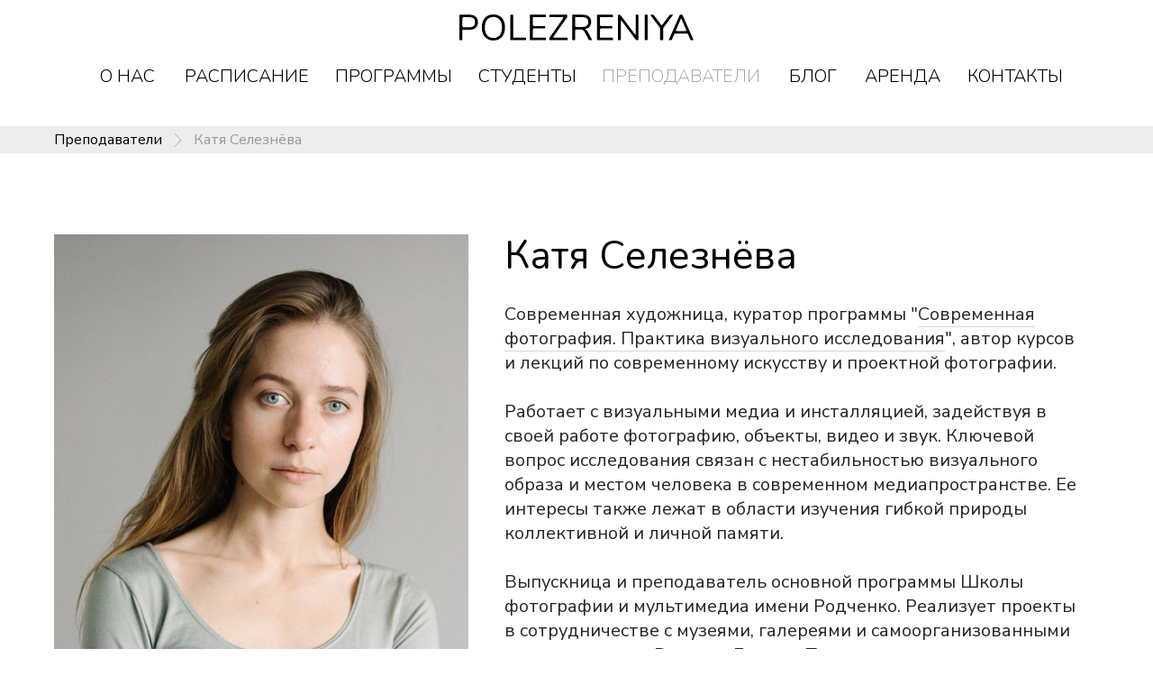

--- FILE ---
content_type: text/html; charset=UTF-8
request_url: https://polezreniya.com/teachers/katyaselezneva
body_size: 65545
content:
<!DOCTYPE html> <html> <head> <meta charset="utf-8" /> <meta http-equiv="Content-Type" content="text/html; charset=utf-8" /> <meta name="viewport" content="width=device-width, initial-scale=1.0" /> <meta name="yandex-verification" content="2f9755d2e9a43257" /> <!--metatextblock--> <title>Катя Селезнёва</title> <meta property="og:url" content="https://polezreniya.com/teachers/katyaselezneva" /> <meta property="og:title" content="Катя Селезнёва" /> <meta property="og:description" content="" /> <meta property="og:type" content="website" /> <meta property="og:image" content="https://thb.tildacdn.one/tild3464-6534-4436-b037-653632633835/-/resize/504x/m-ovcharenko-02670-2.jpg" /> <link rel="canonical" href="https://polezreniya.com/teachers/katyaselezneva"> <!--/metatextblock--> <meta name="format-detection" content="telephone=no" /> <meta http-equiv="x-dns-prefetch-control" content="on"> <link rel="dns-prefetch" href="https://ws.tildacdn.com"> <link rel="dns-prefetch" href="https://static.tildacdn.one"> <link rel="icon" type="image/png" sizes="32x32" href="https://static.tildacdn.one/tild3234-3662-4638-b238-316331356564/f1.png" media="(prefers-color-scheme: light)"/> <link rel="icon" type="image/png" sizes="32x32" href="https://static.tildacdn.one/tild3235-3934-4630-a463-343966666664/f3.png" media="(prefers-color-scheme: dark)"/> <link rel="apple-touch-icon" type="image/png" href="https://static.tildacdn.one/tild3336-3263-4231-b930-653162383837/4.png"> <link rel="icon" type="image/png" sizes="192x192" href="https://static.tildacdn.one/tild3336-3263-4231-b930-653162383837/4.png"> <!-- Assets --> <script src="https://neo.tildacdn.com/js/tilda-fallback-1.0.min.js" async charset="utf-8"></script> <link rel="stylesheet" href="https://static.tildacdn.one/css/tilda-grid-3.0.min.css" type="text/css" media="all" onerror="this.loaderr='y';"/> <link rel="stylesheet" href="https://static.tildacdn.one/ws/project6016868/tilda-blocks-page42455327.min.css?t=1769626544" type="text/css" media="all" onerror="this.loaderr='y';" /> <link rel="preconnect" href="https://fonts.gstatic.com"> <link href="https://fonts.googleapis.com/css2?family=Nunito:wght@200..1000&subset=latin,cyrillic" rel="stylesheet"> <link rel="stylesheet" href="https://static.tildacdn.one/css/tilda-animation-2.0.min.css" type="text/css" media="all" onerror="this.loaderr='y';" /> <link rel="stylesheet" href="https://static.tildacdn.one/css/tilda-popup-1.1.min.css" type="text/css" media="print" onload="this.media='all';" onerror="this.loaderr='y';" /> <noscript><link rel="stylesheet" href="https://static.tildacdn.one/css/tilda-popup-1.1.min.css" type="text/css" media="all" /></noscript> <link rel="stylesheet" href="https://static.tildacdn.one/css/tilda-slds-1.4.min.css" type="text/css" media="print" onload="this.media='all';" onerror="this.loaderr='y';" /> <noscript><link rel="stylesheet" href="https://static.tildacdn.one/css/tilda-slds-1.4.min.css" type="text/css" media="all" /></noscript> <link rel="stylesheet" href="https://static.tildacdn.one/css/tilda-feed-1.1.min.css" type="text/css" media="all" onerror="this.loaderr='y';" /> <link rel="stylesheet" href="https://static.tildacdn.one/css/tilda-forms-1.0.min.css" type="text/css" media="all" onerror="this.loaderr='y';" /> <link rel="stylesheet" href="https://static.tildacdn.one/css/tilda-zoom-2.0.min.css" type="text/css" media="print" onload="this.media='all';" onerror="this.loaderr='y';" /> <noscript><link rel="stylesheet" href="https://static.tildacdn.one/css/tilda-zoom-2.0.min.css" type="text/css" media="all" /></noscript> <link rel="stylesheet" href="https://fonts.googleapis.com/css2?family=Nunito:wght@300&family=Nunito+Sans:wght@300;400" type="text/css" /> <link rel="stylesheet" type="text/css" href="/custom.css?t=1769626544"> <script nomodule src="https://static.tildacdn.one/js/tilda-polyfill-1.0.min.js" charset="utf-8"></script> <script type="text/javascript">function t_onReady(func) {if(document.readyState!='loading') {func();} else {document.addEventListener('DOMContentLoaded',func);}}
function t_onFuncLoad(funcName,okFunc,time) {if(typeof window[funcName]==='function') {okFunc();} else {setTimeout(function() {t_onFuncLoad(funcName,okFunc,time);},(time||100));}}function t_throttle(fn,threshhold,scope) {return function() {fn.apply(scope||this,arguments);};}function t396_initialScale(t){var e=document.getElementById("rec"+t);if(e){var i=e.querySelector(".t396__artboard");if(i){window.tn_scale_initial_window_width||(window.tn_scale_initial_window_width=document.documentElement.clientWidth);var a=window.tn_scale_initial_window_width,r=[],n,l=i.getAttribute("data-artboard-screens");if(l){l=l.split(",");for(var o=0;o<l.length;o++)r[o]=parseInt(l[o],10)}else r=[320,480,640,960,1200];for(var o=0;o<r.length;o++){var d=r[o];a>=d&&(n=d)}var _="edit"===window.allrecords.getAttribute("data-tilda-mode"),c="center"===t396_getFieldValue(i,"valign",n,r),s="grid"===t396_getFieldValue(i,"upscale",n,r),w=t396_getFieldValue(i,"height_vh",n,r),g=t396_getFieldValue(i,"height",n,r),u=!!window.opr&&!!window.opr.addons||!!window.opera||-1!==navigator.userAgent.indexOf(" OPR/");if(!_&&c&&!s&&!w&&g&&!u){var h=parseFloat((a/n).toFixed(3)),f=[i,i.querySelector(".t396__carrier"),i.querySelector(".t396__filter")],v=Math.floor(parseInt(g,10)*h)+"px",p;i.style.setProperty("--initial-scale-height",v);for(var o=0;o<f.length;o++)f[o].style.setProperty("height","var(--initial-scale-height)");t396_scaleInitial__getElementsToScale(i).forEach((function(t){t.style.zoom=h}))}}}}function t396_scaleInitial__getElementsToScale(t){return t?Array.prototype.slice.call(t.children).filter((function(t){return t&&(t.classList.contains("t396__elem")||t.classList.contains("t396__group"))})):[]}function t396_getFieldValue(t,e,i,a){var r,n=a[a.length-1];if(!(r=i===n?t.getAttribute("data-artboard-"+e):t.getAttribute("data-artboard-"+e+"-res-"+i)))for(var l=0;l<a.length;l++){var o=a[l];if(!(o<=i)&&(r=o===n?t.getAttribute("data-artboard-"+e):t.getAttribute("data-artboard-"+e+"-res-"+o)))break}return r}window.TN_SCALE_INITIAL_VER="1.0",window.tn_scale_initial_window_width=null;</script> <script src="https://static.tildacdn.one/js/jquery-1.10.2.min.js" charset="utf-8" onerror="this.loaderr='y';"></script> <script src="https://static.tildacdn.one/js/tilda-scripts-3.0.min.js" charset="utf-8" defer onerror="this.loaderr='y';"></script> <script src="https://static.tildacdn.one/ws/project6016868/tilda-blocks-page42455327.min.js?t=1769626544" charset="utf-8" async onerror="this.loaderr='y';"></script> <script src="https://static.tildacdn.one/js/tilda-lazyload-1.0.min.js" charset="utf-8" async onerror="this.loaderr='y';"></script> <script src="https://static.tildacdn.one/js/tilda-animation-2.0.min.js" charset="utf-8" async onerror="this.loaderr='y';"></script> <script src="https://static.tildacdn.one/js/tilda-zero-1.1.min.js" charset="utf-8" async onerror="this.loaderr='y';"></script> <script src="https://static.tildacdn.one/js/tilda-popup-1.0.min.js" charset="utf-8" async onerror="this.loaderr='y';"></script> <script src="https://static.tildacdn.one/js/tilda-slds-1.4.min.js" charset="utf-8" async onerror="this.loaderr='y';"></script> <script src="https://static.tildacdn.one/js/hammer.min.js" charset="utf-8" async onerror="this.loaderr='y';"></script> <script src="https://static.tildacdn.one/js/masonry-imagesloaded.min.js" charset="utf-8" async onerror="this.loaderr='y';"></script> <script src="https://static.tildacdn.one/js/tilda-feed-1.1.min.js" charset="utf-8" async onerror="this.loaderr='y';"></script> <script src="https://static.tildacdn.one/js/tilda-forms-1.0.min.js" charset="utf-8" async onerror="this.loaderr='y';"></script> <script src="https://static.tildacdn.one/js/tilda-animation-ext-1.0.min.js" charset="utf-8" async onerror="this.loaderr='y';"></script> <script src="https://static.tildacdn.one/js/tilda-animation-sbs-1.0.min.js" charset="utf-8" async onerror="this.loaderr='y';"></script> <script src="https://static.tildacdn.one/js/tilda-zoom-2.0.min.js" charset="utf-8" async onerror="this.loaderr='y';"></script> <script src="https://static.tildacdn.one/js/tilda-zero-scale-1.0.min.js" charset="utf-8" async onerror="this.loaderr='y';"></script> <script src="https://static.tildacdn.one/js/tilda-zero-fixed-1.0.min.js" charset="utf-8" async onerror="this.loaderr='y';"></script> <script src="https://static.tildacdn.one/js/tilda-events-1.0.min.js" charset="utf-8" async onerror="this.loaderr='y';"></script> <script type="text/javascript" src="https://static.tildacdn.one/js/tilda-lk-dashboard-1.0.min.js" charset="utf-8" async onerror="this.loaderr='y';"></script> <script type="text/javascript">window.dataLayer=window.dataLayer||[];</script> <script type="text/javascript">(function() {if((/bot|google|yandex|baidu|bing|msn|duckduckbot|teoma|slurp|crawler|spider|robot|crawling|facebook/i.test(navigator.userAgent))===false&&typeof(sessionStorage)!='undefined'&&sessionStorage.getItem('visited')!=='y'&&document.visibilityState){var style=document.createElement('style');style.type='text/css';style.innerHTML='@media screen and (min-width: 980px) {.t-records {opacity: 0;}.t-records_animated {-webkit-transition: opacity ease-in-out .2s;-moz-transition: opacity ease-in-out .2s;-o-transition: opacity ease-in-out .2s;transition: opacity ease-in-out .2s;}.t-records.t-records_visible {opacity: 1;}}';document.getElementsByTagName('head')[0].appendChild(style);function t_setvisRecs(){var alr=document.querySelectorAll('.t-records');Array.prototype.forEach.call(alr,function(el) {el.classList.add("t-records_animated");});setTimeout(function() {Array.prototype.forEach.call(alr,function(el) {el.classList.add("t-records_visible");});sessionStorage.setItem("visited","y");},400);}
document.addEventListener('DOMContentLoaded',t_setvisRecs);}})();</script></head> <body class="t-body" style="margin:0;"> <!--allrecords--> <div id="allrecords" class="t-records" data-hook="blocks-collection-content-node" data-tilda-project-id="6016868" data-tilda-page-id="42455327" data-tilda-page-alias="teachers/katyaselezneva" data-tilda-formskey="487510ee4fe8a88dc462fc94b6016868" data-tilda-imgoptimoff="yes" data-tilda-lazy="yes" data-tilda-root-zone="one" data-tilda-ts="y" data-tilda-project-country="IL"> <!--header--> <header id="t-header" class="t-records" data-hook="blocks-collection-content-node" data-tilda-project-id="6016868" data-tilda-page-id="37268784" data-tilda-page-alias="0" data-tilda-formskey="487510ee4fe8a88dc462fc94b6016868" data-tilda-imgoptimoff="yes" data-tilda-lazy="yes" data-tilda-root-zone="one" data-tilda-ts="y" data-tilda-project-country="IL"> <div id="rec638145149" class="r t-rec" style="background-color:#ffffff; " data-animationappear="off" data-record-type="360" data-bg-color="#ffffff"> <!-- T360 --> <style>.t-records{opacity:0;}.t-records_animated{-webkit-transition:opacity ease-in-out 0.3s;-moz-transition:opacity ease-in-out 0.3s;-o-transition:opacity ease-in-out 0.3s;transition:opacity ease-in-out 0.3s;}.t-records.t-records_visible,.t-records .t-records{opacity:1;}</style> <script>t_onReady(function() {var allRecords=document.querySelector('.t-records');window.addEventListener('pageshow',function(event) {if(event.persisted) {allRecords.classList.add('t-records_visible');}});var rec=document.querySelector('#rec638145149');if(!rec) return;rec.setAttribute('data-animationappear','off');rec.style.opacity='1';allRecords.classList.add('t-records_animated');setTimeout(function() {allRecords.classList.add('t-records_visible');},200);});</script> </div> <div id="rec619151156" class="r t-rec" style=" " data-animationappear="off" data-record-type="131"> <!-- T123 --> <div class="t123"> <div class="t-container_100 "> <div class="t-width t-width_100 "> <!-- nominify begin --> <!--!ANNEXX!--><!--!ANX805-1!--!><!--![{"id":"anxcommentblock","data":"смена скролла"},{"id":"shirina","data":"12"},{"id":"height","data":"33"},{"id":"bgColor","data":"#FFFFFF 0%, #FFFFFF 100%"},{"id":"bgColorHover","data":"#FFFFFF 0%, #FFFFFF 100%"},{"id":"colorScroller","data":"#c0c0c0 0%, #c0c0c0 100%"},{"id":"colorScrollerHover","data":"#989797 0%, #989797 100%"},{"id":"borderRadius","data":"8"},{"id":"offset","data":"0"},{"id":"offset-hover","data":"0"},{"id":"transparent","data":"false"},{"id":"invert-color","data":"false"},{"id":"colorShadow","data":"0px 0px 0px 0px rgba(255, 255, 255, 1)"},{"id":"hidden-scroll","data":"true"},{"id":"fix-white-stripe","data":"false"},{"id":"delay-load","data":"false"}]!--> <link rel="stylesheet" href="https://cdnjs.cloudflare.com/ajax/libs/overlayscrollbars/2.2.0/styles/overlayscrollbars.min.css" integrity="sha512-e+FC8wgWgSdLUI1GYnQylY9isJKasgRN6H1daXDe+gf4eqi1/T+6Uew3RSCzcz6A/GydIJgnY8AECKrV4JNkAg==" crossorigin="anonymous" referrerpolicy="no-referrer" /> <script> setTimeout(function() { function getScript(url) { return new Promise(function(resolve, reject) { if (window.jQuery && /jquery@/.test(url)) resolve(); else { var script = document.createElement('script'); script.src = url; script.async = true; script.onload = resolve; script.onerror = reject; document.head.appendChild(script); } }); } getScript("https://cdnjs.cloudflare.com/ajax/libs/overlayscrollbars/2.2.0/browser/overlayscrollbars.browser.es6.min.js") .then(function() { function annexxAddStyle(numberMod, codestyle) { let styleBlock = document.querySelector('head > #annexxStyle' + numberMod); if (!styleBlock) { document.querySelector('head').insertAdjacentHTML('beforeend','<style id="annexxStyle' + numberMod + '"></style>'); styleBlock = document.querySelector('head > #annexxStyle' + numberMod); } let t = (function() { return !Array.from(styleBlock.childNodes).some(function(e) { if (e.textContent === codestyle) { return true; } }); }()); if (t) styleBlock.insertAdjacentHTML('beforeend',codestyle); } let isMobile = (function() { let ua = navigator.userAgent; if(/Android|webOS|iPhone|iPad|iPod|BlackBerry|IEMobile|Opera Mini/i.test(ua) || (!/windows/i.test(ua) && /safari/i.test(ua) && navigator.maxTouchPoints > 1)) return true; else return false; }()); if (!isMobile) { let { OverlayScrollbars, ScrollbarsHidingPlugin, SizeObserverPlugin, ClickScrollPlugin } = OverlayScrollbarsGlobal; OverlayScrollbars.plugin(ClickScrollPlugin); window.sb = OverlayScrollbars(document.body, { scrollbars: { autoHide: true ? "scroll" : "never", clickScroll: true } }); annexxAddStyle('805-1', ` .os-scrollbar.os-theme-dark { --os-size: 12px; --os-handle-min-size: 33px; --os-handle-border-radius: 8px; --os-track-bg: ${(function() { return false || false ? "none" : "linear-gradient(#FFFFFF 0%, #FFFFFF 100%)"; }())}; --os-track-bg-hover: ${(function() { return false || false ? "none" : "linear-gradient(#FFFFFF 0%, #FFFFFF 100%)"; }())}; --os-track-bg-active: ${(function() { return false || false ? "none" : "linear-gradient(#FFFFFF 0%, #FFFFFF 100%)"; }())}; --os-handle-bg: linear-gradient(#c0c0c0 0%, #c0c0c0 100%); --os-handle-bg-hover: linear-gradient(#989797 0%, #989797 100%); --os-handle-bg-active: linear-gradient(#989797 0%, #989797 100%); ${(function() { return false ? "mix-blend-mode: difference;" : ""; }())} } .os-scrollbar.os-theme-dark .os-scrollbar-handle { -webkit-box-shadow: inset 0px 0px 0px 0px rgba(255, 255, 255, 1) !important; } .os-scrollbar .os-scrollbar-track { transition: opacity .15s,background-color .15s,border-color .15s, left .2s linear !important; } .os-scrollbar-track { left: 0px; } .os-scrollbar-track:hover { left: 0px; } html[data-overlayscrollbars]>body.t-body_popupshowed, html[data-overlayscrollbars]>body.t-zoomer__show { overflow: visible !important; } .t-popup { scrollbar-width: none; -ms-overflow-style: none; } .t-popup::-webkit-scrollbar { display: none; } `); if (false) window.dispatchEvent(new CustomEvent('resize')); document.addEventListener("click", function() { setTimeout(function() { if (document.body.classList.contains("t-body_popupshowed")) document.documentElement.style.overflowY = "hidden"; else document.documentElement.style.overflowY = ""; },200); }); } }); }, false ? 1000 : 0); </script> <!-- nominify end --> </div> </div> </div> </div> <div id="rec609282514" class="r t-rec t-screenmax-980px" style=" " data-animationappear="off" data-record-type="602" data-screen-max="980px"> <!-- T602 --> <div class="t602"> <div class="t602__indicator" style="background:#000000;height:2px;"></div> </div> <script>t_onReady(function() {t_onFuncLoad('t602_init',function() {t602_init('609282514');});});</script> </div> <div id="rec602135972" class="r t-rec t-screenmin-980px uc-menu" style=" " data-animationappear="off" data-record-type="396" data-screen-min="980px"> <!-- T396 --> <style>#rec602135972 .t396__artboard {position:fixed;width:100%;left:0;top:0;z-index:1000000;}#rec602135972 .t396__artboard {height:110px;overflow:visible;}#rec602135972 .t396__filter {height:110px;}#rec602135972 .t396__carrier{height:110px;background-position:center center;background-attachment:scroll;background-size:cover;background-repeat:no-repeat;}@media screen and (max-width:1199px) {#rec602135972 .t396__artboard,#rec602135972 .t396__filter,#rec602135972 .t396__carrier {height:110px;}#rec602135972 .t396__filter {}#rec602135972 .t396__carrier {background-attachment:scroll;}}#rec602135972 .tn-elem[data-elem-id="1684231404093"]{z-index:3;top:60px;;left:0px;;width:100%;height:50px;}#rec602135972 .tn-elem.t396__elem--anim-hidden[data-elem-id="1684231404093"]{opacity:0;}#rec602135972 .tn-elem[data-elem-id="1684231404093"] .tn-atom{border-radius:0px 0px 0px 0px;background-color:#ffffff;background-position:center center;border-width:var(--t396-borderwidth,0);border-style:var(--t396-borderstyle,solid);border-color:var(--t396-bordercolor,transparent);transition:background-color var(--t396-speedhover,0s) ease-in-out,color var(--t396-speedhover,0s) ease-in-out,border-color var(--t396-speedhover,0s) ease-in-out,box-shadow var(--t396-shadowshoverspeed,0.2s) ease-in-out;}@media screen and (max-width:1199px){#rec602135972 .tn-elem[data-elem-id="1684231404093"]{display:table;top:60px;;left:0px;;width:100%;height:50px;}}#rec602135972 .tn-elem[data-elem-id="1686662312460"]{z-index:3;top:60px;;left:0px;;width:100%;height:50px;pointer-events:none;}#rec602135972 .tn-elem.t396__elem--anim-hidden[data-elem-id="1686662312460"]{opacity:0;}#rec602135972 .tn-elem[data-elem-id="1686662312460"] .tn-atom{border-radius:0px 0px 0px 0px;background-color:#ffffff;background-position:center center;border-width:var(--t396-borderwidth,0);border-style:var(--t396-borderstyle,solid);border-color:var(--t396-bordercolor,transparent);transition:background-color var(--t396-speedhover,0s) ease-in-out,color var(--t396-speedhover,0s) ease-in-out,border-color var(--t396-speedhover,0s) ease-in-out,box-shadow var(--t396-shadowshoverspeed,0.2s) ease-in-out;}@media screen and (max-width:1199px){#rec602135972 .tn-elem[data-elem-id="1686662312460"]{display:table;top:60px;;left:0px;;width:100%;height:50px;}}#rec602135972 .tn-elem[data-elem-id="1685217244283"]{color:#000000;text-align:center;z-index:3;top:75px;;left:calc(50% - 54.5px + 487px);;width:109px;height:auto;}#rec602135972 .tn-elem.t396__elem--anim-hidden[data-elem-id="1685217244283"]{opacity:0;}#rec602135972 .tn-elem[data-elem-id="1685217244283"] .tn-atom{vertical-align:middle;color:#000000;font-size:20px;font-family:var(--t-headline-font,Arial);line-height:1;font-weight:300;background-position:center center;border-width:var(--t396-borderwidth,0);border-style:var(--t396-borderstyle,solid);border-color:var(--t396-bordercolor,transparent);transition:background-color var(--t396-speedhover,0s) ease-in-out,color var(--t396-speedhover,0s) ease-in-out,border-color var(--t396-speedhover,0s) ease-in-out,box-shadow var(--t396-shadowshoverspeed,0.2s) ease-in-out;--t396-shadow-text-opacity:100%;text-shadow:var(--t396-shadow-text-x,0px) var(--t396-shadow-text-y,0px) var(--t396-shadow-text-blur,0px) rgba(var(--t396-shadow-text-color),var(--t396-shadow-text-opacity,100%));}@media screen and (max-width:1199px){#rec602135972 .tn-elem[data-elem-id="1685217244283"]{display:table;top:75px;;left:calc(50% - 54.5px + 434px);;width:105px;height:auto;}#rec602135972 .tn-elem[data-elem-id="1685217244283"] .tn-atom{font-size:20px;letter-spacing:-0.5px;background-size:cover;}}#rec602135972 .tn-elem[data-elem-id="1684230936125"]{color:#000000;text-align:center;z-index:3;top:75px;;left:calc(50% - 41.5px + 361px);;width:83px;height:auto;}#rec602135972 .tn-elem.t396__elem--anim-hidden[data-elem-id="1684230936125"]{opacity:0;}#rec602135972 .tn-elem[data-elem-id="1684230936125"] .tn-atom{vertical-align:middle;color:#000000;font-size:20px;font-family:var(--t-headline-font,Arial);line-height:1;font-weight:300;background-position:center center;border-width:var(--t396-borderwidth,0);border-style:var(--t396-borderstyle,solid);border-color:var(--t396-bordercolor,transparent);transition:background-color var(--t396-speedhover,0s) ease-in-out,color var(--t396-speedhover,0s) ease-in-out,border-color var(--t396-speedhover,0s) ease-in-out,box-shadow var(--t396-shadowshoverspeed,0.2s) ease-in-out;--t396-shadow-text-opacity:100%;text-shadow:var(--t396-shadow-text-x,0px) var(--t396-shadow-text-y,0px) var(--t396-shadow-text-blur,0px) rgba(var(--t396-shadow-text-color),var(--t396-shadow-text-opacity,100%));}@media screen and (max-width:1199px){#rec602135972 .tn-elem[data-elem-id="1684230936125"]{display:table;top:75px;;left:calc(50% - 41.5px + 321px);;width:80px;height:auto;}#rec602135972 .tn-elem[data-elem-id="1684230936125"] .tn-atom{font-size:20px;letter-spacing:-0.5px;background-size:cover;}}#rec602135972 .tn-elem[data-elem-id="1684230921169"]{color:#000000;text-align:center;z-index:3;top:75px;;left:calc(50% - 27px + 262px);;width:54px;height:auto;}#rec602135972 .tn-elem.t396__elem--anim-hidden[data-elem-id="1684230921169"]{opacity:0;}#rec602135972 .tn-elem[data-elem-id="1684230921169"] .tn-atom{vertical-align:middle;color:#000000;font-size:20px;font-family:var(--t-headline-font,Arial);line-height:1;font-weight:300;background-position:center center;border-width:var(--t396-borderwidth,0);border-style:var(--t396-borderstyle,solid);border-color:var(--t396-bordercolor,transparent);transition:background-color var(--t396-speedhover,0s) ease-in-out,color var(--t396-speedhover,0s) ease-in-out,border-color var(--t396-speedhover,0s) ease-in-out,box-shadow var(--t396-shadowshoverspeed,0.2s) ease-in-out;--t396-shadow-text-opacity:100%;text-shadow:var(--t396-shadow-text-x,0px) var(--t396-shadow-text-y,0px) var(--t396-shadow-text-blur,0px) rgba(var(--t396-shadow-text-color),var(--t396-shadow-text-opacity,100%));}@media screen and (max-width:1199px){#rec602135972 .tn-elem[data-elem-id="1684230921169"]{display:table;top:75px;;left:calc(50% - 27px + 235px);;width:52px;height:auto;}#rec602135972 .tn-elem[data-elem-id="1684230921169"] .tn-atom{font-size:20px;letter-spacing:-0.5px;background-size:cover;}}#rec602135972 .tn-elem[data-elem-id="1689159869629"]{color:#000000;text-align:center;z-index:3;top:75px;;left:calc(50% - 89px + 116px);;width:178px;height:auto;}#rec602135972 .tn-elem.t396__elem--anim-hidden[data-elem-id="1689159869629"]{opacity:0;}#rec602135972 .tn-elem[data-elem-id="1689159869629"] .tn-atom{vertical-align:middle;color:#000000;font-size:20px;font-family:var(--t-headline-font,Arial);line-height:1;font-weight:300;background-position:center center;border-width:var(--t396-borderwidth,0);border-style:var(--t396-borderstyle,solid);border-color:var(--t396-bordercolor,transparent);transition:background-color var(--t396-speedhover,0s) ease-in-out,color var(--t396-speedhover,0s) ease-in-out,border-color var(--t396-speedhover,0s) ease-in-out,box-shadow var(--t396-shadowshoverspeed,0.2s) ease-in-out;--t396-shadow-text-opacity:100%;text-shadow:var(--t396-shadow-text-x,0px) var(--t396-shadow-text-y,0px) var(--t396-shadow-text-blur,0px) rgba(var(--t396-shadow-text-color),var(--t396-shadow-text-opacity,100%));}@media screen and (max-width:1199px){#rec602135972 .tn-elem[data-elem-id="1689159869629"]{display:table;top:75px;;left:calc(50% - 89px + 104px);;width:171px;height:auto;}#rec602135972 .tn-elem[data-elem-id="1689159869629"] .tn-atom{font-size:20px;letter-spacing:-0.5px;background-size:cover;}}#rec602135972 .tn-elem[data-elem-id="1684230899601"]{color:#000000;text-align:center;z-index:3;top:75px;;left:calc(50% - 53.5px + -56px);;width:107px;height:auto;}#rec602135972 .tn-elem.t396__elem--anim-hidden[data-elem-id="1684230899601"]{opacity:0;}#rec602135972 .tn-elem[data-elem-id="1684230899601"] .tn-atom{vertical-align:middle;color:#000000;font-size:20px;font-family:var(--t-headline-font,Arial);line-height:1;font-weight:300;background-position:center center;border-width:var(--t396-borderwidth,0);border-style:var(--t396-borderstyle,solid);border-color:var(--t396-bordercolor,transparent);transition:background-color var(--t396-speedhover,0s) ease-in-out,color var(--t396-speedhover,0s) ease-in-out,border-color var(--t396-speedhover,0s) ease-in-out,box-shadow var(--t396-shadowshoverspeed,0.2s) ease-in-out;--t396-shadow-text-opacity:100%;text-shadow:var(--t396-shadow-text-x,0px) var(--t396-shadow-text-y,0px) var(--t396-shadow-text-blur,0px) rgba(var(--t396-shadow-text-color),var(--t396-shadow-text-opacity,100%));}@media screen and (max-width:1199px){#rec602135972 .tn-elem[data-elem-id="1684230899601"]{display:table;top:75px;;left:calc(50% - 53.5px + -53px);;width:103px;height:auto;}#rec602135972 .tn-elem[data-elem-id="1684230899601"] .tn-atom{font-size:20px;letter-spacing:-0.5px;background-size:cover;}}#rec602135972 .tn-elem[data-elem-id="1684230886006"]{color:#000000;text-align:center;z-index:3;top:75px;;left:calc(50% - 64.5px + -204px);;width:129px;height:auto;}#rec602135972 .tn-elem.t396__elem--anim-hidden[data-elem-id="1684230886006"]{opacity:0;}#rec602135972 .tn-elem[data-elem-id="1684230886006"] .tn-atom{vertical-align:middle;color:#000000;font-size:20px;font-family:var(--t-headline-font,Arial);line-height:1;font-weight:300;background-position:center center;border-width:var(--t396-borderwidth,0);border-style:var(--t396-borderstyle,solid);border-color:var(--t396-bordercolor,transparent);transition:background-color var(--t396-speedhover,0s) ease-in-out,color var(--t396-speedhover,0s) ease-in-out,border-color var(--t396-speedhover,0s) ease-in-out,box-shadow var(--t396-shadowshoverspeed,0.2s) ease-in-out;--t396-shadow-text-opacity:100%;text-shadow:var(--t396-shadow-text-x,0px) var(--t396-shadow-text-y,0px) var(--t396-shadow-text-blur,0px) rgba(var(--t396-shadow-text-color),var(--t396-shadow-text-opacity,100%));}@media screen and (max-width:1199px){#rec602135972 .tn-elem[data-elem-id="1684230886006"]{display:table;top:75px;;left:calc(50% - 64.5px + -187px);;width:125px;height:auto;}#rec602135972 .tn-elem[data-elem-id="1684230886006"] .tn-atom{font-size:20px;letter-spacing:-0.5px;background-size:cover;}}#rec602135972 .tn-elem[data-elem-id="1684230855994"]{color:#000000;text-align:center;z-index:3;top:75px;;left:calc(50% - 68.5px + -367px);;width:137px;height:auto;}#rec602135972 .tn-elem.t396__elem--anim-hidden[data-elem-id="1684230855994"]{opacity:0;}#rec602135972 .tn-elem[data-elem-id="1684230855994"] .tn-atom{vertical-align:middle;color:#000000;font-size:20px;font-family:var(--t-headline-font,Arial);line-height:1;font-weight:300;background-position:center center;border-width:var(--t396-borderwidth,0);border-style:var(--t396-borderstyle,solid);border-color:var(--t396-bordercolor,transparent);transition:background-color var(--t396-speedhover,0s) ease-in-out,color var(--t396-speedhover,0s) ease-in-out,border-color var(--t396-speedhover,0s) ease-in-out,box-shadow var(--t396-shadowshoverspeed,0.2s) ease-in-out;--t396-shadow-text-opacity:100%;text-shadow:var(--t396-shadow-text-x,0px) var(--t396-shadow-text-y,0px) var(--t396-shadow-text-blur,0px) rgba(var(--t396-shadow-text-color),var(--t396-shadow-text-opacity,100%));}@media screen and (max-width:1199px){#rec602135972 .tn-elem[data-elem-id="1684230855994"]{display:table;top:75px;;left:calc(50% - 68.5px + -336px);;width:132px;height:auto;}#rec602135972 .tn-elem[data-elem-id="1684230855994"] .tn-atom{font-size:20px;letter-spacing:-0.5px;background-size:cover;}}#rec602135972 .tn-elem[data-elem-id="1684230733611"]{color:#000000;text-align:center;z-index:3;top:75px;;left:calc(50% - 33px + -499px);;width:66px;height:auto;}#rec602135972 .tn-elem.t396__elem--anim-hidden[data-elem-id="1684230733611"]{opacity:0;}#rec602135972 .tn-elem[data-elem-id="1684230733611"] .tn-atom{vertical-align:middle;color:#000000;font-size:20px;font-family:var(--t-headline-font,Arial);line-height:1;font-weight:300;background-position:center center;border-width:var(--t396-borderwidth,0);border-style:var(--t396-borderstyle,solid);border-color:var(--t396-bordercolor,transparent);transition:background-color var(--t396-speedhover,0s) ease-in-out,color var(--t396-speedhover,0s) ease-in-out,border-color var(--t396-speedhover,0s) ease-in-out,box-shadow var(--t396-shadowshoverspeed,0.2s) ease-in-out;--t396-shadow-text-opacity:100%;text-shadow:var(--t396-shadow-text-x,0px) var(--t396-shadow-text-y,0px) var(--t396-shadow-text-blur,0px) rgba(var(--t396-shadow-text-color),var(--t396-shadow-text-opacity,100%));}@media screen and (max-width:1199px){#rec602135972 .tn-elem[data-elem-id="1684230733611"]{display:table;top:75px;;left:calc(50% - 33px + -454px);;width:64px;height:auto;}#rec602135972 .tn-elem[data-elem-id="1684230733611"] .tn-atom{font-size:20px;letter-spacing:-0.5px;background-size:cover;}}#rec602135972 .tn-elem[data-elem-id="1686655517415"]{z-index:3;top:15px;;left:calc(50% - 600px + 730px);;width:33px;height:33px;}#rec602135972 .tn-elem.t396__elem--anim-hidden[data-elem-id="1686655517415"]{opacity:0;}#rec602135972 .tn-elem[data-elem-id="1686655517415"] .tn-atom{border-radius:50px 50px 50px 50px;opacity:0;background-color:#035bff;background-position:center center;border-width:var(--t396-borderwidth,0);border-style:var(--t396-borderstyle,solid);border-color:var(--t396-bordercolor,transparent);transition:background-color var(--t396-speedhover,0s) ease-in-out,color var(--t396-speedhover,0s) ease-in-out,border-color var(--t396-speedhover,0s) ease-in-out,box-shadow var(--t396-shadowshoverspeed,0.2s) ease-in-out;}@media screen and (max-width:1199px){#rec602135972 .tn-elem[data-elem-id="1686655517415"]{display:table;}}#rec602135972 .tn-elem[data-elem-id="1684505752691"]{z-index:3;top:0px;;left:0px;;width:100%;height:50px;}#rec602135972 .tn-elem.t396__elem--anim-hidden[data-elem-id="1684505752691"]{opacity:0;}#rec602135972 .tn-elem[data-elem-id="1684505752691"] .tn-atom{border-radius:0px 0px 0px 0px;background-color:#ffffff;background-position:center center;border-width:var(--t396-borderwidth,0);border-style:var(--t396-borderstyle,solid);border-color:var(--t396-bordercolor,transparent);transition:background-color var(--t396-speedhover,0s) ease-in-out,color var(--t396-speedhover,0s) ease-in-out,border-color var(--t396-speedhover,0s) ease-in-out,box-shadow var(--t396-shadowshoverspeed,0.2s) ease-in-out;}@media screen and (max-width:1199px){#rec602135972 .tn-elem[data-elem-id="1684505752691"]{display:table;top:0px;;left:0px;;width:100%;height:50px;}}#rec602135972 .tn-elem[data-elem-id="1685220663223"]{color:#000000;text-align:center;z-index:3;top:15px;;left:calc(50% - 54.5px + 487px);;width:109px;height:auto;}#rec602135972 .tn-elem.t396__elem--anim-hidden[data-elem-id="1685220663223"]{opacity:0;}#rec602135972 .tn-elem[data-elem-id="1685220663223"] .tn-atom{vertical-align:middle;color:#000000;font-size:20px;font-family:var(--t-headline-font,Arial);line-height:1;font-weight:300;background-position:center center;border-width:var(--t396-borderwidth,0);border-style:var(--t396-borderstyle,solid);border-color:var(--t396-bordercolor,transparent);transition:background-color var(--t396-speedhover,0s) ease-in-out,color var(--t396-speedhover,0s) ease-in-out,border-color var(--t396-speedhover,0s) ease-in-out,box-shadow var(--t396-shadowshoverspeed,0.2s) ease-in-out;--t396-shadow-text-opacity:100%;text-shadow:var(--t396-shadow-text-x,0px) var(--t396-shadow-text-y,0px) var(--t396-shadow-text-blur,0px) rgba(var(--t396-shadow-text-color),var(--t396-shadow-text-opacity,100%));}@media screen and (max-width:1199px){#rec602135972 .tn-elem[data-elem-id="1685220663223"]{display:table;top:15px;;left:calc(50% - 54.5px + 434px);;width:105px;height:auto;}#rec602135972 .tn-elem[data-elem-id="1685220663223"] .tn-atom{font-size:20px;letter-spacing:-0.5px;background-size:cover;}}#rec602135972 .tn-elem[data-elem-id="1685220661619"]{color:#000000;text-align:center;z-index:3;top:15px;;left:calc(50% - 41.5px + 361px);;width:83px;height:auto;}#rec602135972 .tn-elem.t396__elem--anim-hidden[data-elem-id="1685220661619"]{opacity:0;}#rec602135972 .tn-elem[data-elem-id="1685220661619"] .tn-atom{vertical-align:middle;color:#000000;font-size:20px;font-family:var(--t-headline-font,Arial);line-height:1;font-weight:300;background-position:center center;border-width:var(--t396-borderwidth,0);border-style:var(--t396-borderstyle,solid);border-color:var(--t396-bordercolor,transparent);transition:background-color var(--t396-speedhover,0s) ease-in-out,color var(--t396-speedhover,0s) ease-in-out,border-color var(--t396-speedhover,0s) ease-in-out,box-shadow var(--t396-shadowshoverspeed,0.2s) ease-in-out;--t396-shadow-text-opacity:100%;text-shadow:var(--t396-shadow-text-x,0px) var(--t396-shadow-text-y,0px) var(--t396-shadow-text-blur,0px) rgba(var(--t396-shadow-text-color),var(--t396-shadow-text-opacity,100%));}@media screen and (max-width:1199px){#rec602135972 .tn-elem[data-elem-id="1685220661619"]{display:table;top:15px;;left:calc(50% - 41.5px + 321px);;width:80px;height:auto;}#rec602135972 .tn-elem[data-elem-id="1685220661619"] .tn-atom{font-size:20px;letter-spacing:-0.5px;background-size:cover;}}#rec602135972 .tn-elem[data-elem-id="1685220659997"]{color:#000000;text-align:center;z-index:3;top:15px;;left:calc(50% - 27px + 262px);;width:54px;height:auto;}#rec602135972 .tn-elem.t396__elem--anim-hidden[data-elem-id="1685220659997"]{opacity:0;}#rec602135972 .tn-elem[data-elem-id="1685220659997"] .tn-atom{vertical-align:middle;color:#000000;font-size:20px;font-family:var(--t-headline-font,Arial);line-height:1;font-weight:300;background-position:center center;border-width:var(--t396-borderwidth,0);border-style:var(--t396-borderstyle,solid);border-color:var(--t396-bordercolor,transparent);transition:background-color var(--t396-speedhover,0s) ease-in-out,color var(--t396-speedhover,0s) ease-in-out,border-color var(--t396-speedhover,0s) ease-in-out,box-shadow var(--t396-shadowshoverspeed,0.2s) ease-in-out;--t396-shadow-text-opacity:100%;text-shadow:var(--t396-shadow-text-x,0px) var(--t396-shadow-text-y,0px) var(--t396-shadow-text-blur,0px) rgba(var(--t396-shadow-text-color),var(--t396-shadow-text-opacity,100%));}@media screen and (max-width:1199px){#rec602135972 .tn-elem[data-elem-id="1685220659997"]{display:table;top:15px;;left:calc(50% - 27px + 235px);;width:52px;height:auto;}#rec602135972 .tn-elem[data-elem-id="1685220659997"] .tn-atom{font-size:20px;letter-spacing:-0.5px;background-size:cover;}}#rec602135972 .tn-elem[data-elem-id="1689160051222"]{color:#000000;text-align:center;z-index:3;top:15px;;left:calc(50% - 89px + 116px);;width:178px;height:auto;}#rec602135972 .tn-elem.t396__elem--anim-hidden[data-elem-id="1689160051222"]{opacity:0;}#rec602135972 .tn-elem[data-elem-id="1689160051222"] .tn-atom{vertical-align:middle;color:#000000;font-size:20px;font-family:var(--t-headline-font,Arial);line-height:1;font-weight:300;background-position:center center;border-width:var(--t396-borderwidth,0);border-style:var(--t396-borderstyle,solid);border-color:var(--t396-bordercolor,transparent);transition:background-color var(--t396-speedhover,0s) ease-in-out,color var(--t396-speedhover,0s) ease-in-out,border-color var(--t396-speedhover,0s) ease-in-out,box-shadow var(--t396-shadowshoverspeed,0.2s) ease-in-out;--t396-shadow-text-opacity:100%;text-shadow:var(--t396-shadow-text-x,0px) var(--t396-shadow-text-y,0px) var(--t396-shadow-text-blur,0px) rgba(var(--t396-shadow-text-color),var(--t396-shadow-text-opacity,100%));}@media screen and (max-width:1199px){#rec602135972 .tn-elem[data-elem-id="1689160051222"]{display:table;top:15px;;left:calc(50% - 89px + 104px);;width:171px;height:auto;}#rec602135972 .tn-elem[data-elem-id="1689160051222"] .tn-atom{font-size:20px;letter-spacing:-0.5px;background-size:cover;}}#rec602135972 .tn-elem[data-elem-id="1685220658395"]{color:#000000;text-align:center;z-index:3;top:15px;;left:calc(50% - 53.5px + -56px);;width:107px;height:auto;}#rec602135972 .tn-elem.t396__elem--anim-hidden[data-elem-id="1685220658395"]{opacity:0;}#rec602135972 .tn-elem[data-elem-id="1685220658395"] .tn-atom{vertical-align:middle;color:#000000;font-size:20px;font-family:var(--t-headline-font,Arial);line-height:1;font-weight:300;background-position:center center;border-width:var(--t396-borderwidth,0);border-style:var(--t396-borderstyle,solid);border-color:var(--t396-bordercolor,transparent);transition:background-color var(--t396-speedhover,0s) ease-in-out,color var(--t396-speedhover,0s) ease-in-out,border-color var(--t396-speedhover,0s) ease-in-out,box-shadow var(--t396-shadowshoverspeed,0.2s) ease-in-out;--t396-shadow-text-opacity:100%;text-shadow:var(--t396-shadow-text-x,0px) var(--t396-shadow-text-y,0px) var(--t396-shadow-text-blur,0px) rgba(var(--t396-shadow-text-color),var(--t396-shadow-text-opacity,100%));}@media screen and (max-width:1199px){#rec602135972 .tn-elem[data-elem-id="1685220658395"]{display:table;top:15px;;left:calc(50% - 53.5px + -53px);;width:103px;height:auto;}#rec602135972 .tn-elem[data-elem-id="1685220658395"] .tn-atom{font-size:20px;letter-spacing:-0.5px;background-size:cover;}}#rec602135972 .tn-elem[data-elem-id="1685220656786"]{color:#000000;text-align:center;z-index:3;top:15px;;left:calc(50% - 64.5px + -204px);;width:129px;height:auto;}#rec602135972 .tn-elem.t396__elem--anim-hidden[data-elem-id="1685220656786"]{opacity:0;}#rec602135972 .tn-elem[data-elem-id="1685220656786"] .tn-atom{vertical-align:middle;color:#000000;font-size:20px;font-family:var(--t-headline-font,Arial);line-height:1;font-weight:300;background-position:center center;border-width:var(--t396-borderwidth,0);border-style:var(--t396-borderstyle,solid);border-color:var(--t396-bordercolor,transparent);transition:background-color var(--t396-speedhover,0s) ease-in-out,color var(--t396-speedhover,0s) ease-in-out,border-color var(--t396-speedhover,0s) ease-in-out,box-shadow var(--t396-shadowshoverspeed,0.2s) ease-in-out;--t396-shadow-text-opacity:100%;text-shadow:var(--t396-shadow-text-x,0px) var(--t396-shadow-text-y,0px) var(--t396-shadow-text-blur,0px) rgba(var(--t396-shadow-text-color),var(--t396-shadow-text-opacity,100%));}@media screen and (max-width:1199px){#rec602135972 .tn-elem[data-elem-id="1685220656786"]{display:table;top:15px;;left:calc(50% - 64.5px + -187px);;width:125px;height:auto;}#rec602135972 .tn-elem[data-elem-id="1685220656786"] .tn-atom{font-size:20px;letter-spacing:-0.5px;background-size:cover;}}#rec602135972 .tn-elem[data-elem-id="1685220655168"]{color:#000000;text-align:center;z-index:3;top:15px;;left:calc(50% - 68.5px + -367px);;width:137px;height:auto;}#rec602135972 .tn-elem.t396__elem--anim-hidden[data-elem-id="1685220655168"]{opacity:0;}#rec602135972 .tn-elem[data-elem-id="1685220655168"] .tn-atom{vertical-align:middle;color:#000000;font-size:20px;font-family:var(--t-headline-font,Arial);line-height:1;font-weight:300;background-position:center center;border-width:var(--t396-borderwidth,0);border-style:var(--t396-borderstyle,solid);border-color:var(--t396-bordercolor,transparent);transition:background-color var(--t396-speedhover,0s) ease-in-out,color var(--t396-speedhover,0s) ease-in-out,border-color var(--t396-speedhover,0s) ease-in-out,box-shadow var(--t396-shadowshoverspeed,0.2s) ease-in-out;--t396-shadow-text-opacity:100%;text-shadow:var(--t396-shadow-text-x,0px) var(--t396-shadow-text-y,0px) var(--t396-shadow-text-blur,0px) rgba(var(--t396-shadow-text-color),var(--t396-shadow-text-opacity,100%));}@media screen and (max-width:1199px){#rec602135972 .tn-elem[data-elem-id="1685220655168"]{display:table;top:15px;;left:calc(50% - 68.5px + -336px);;width:132px;height:auto;}#rec602135972 .tn-elem[data-elem-id="1685220655168"] .tn-atom{font-size:20px;letter-spacing:-0.5px;background-size:cover;}}#rec602135972 .tn-elem[data-elem-id="1685221146620"]{color:#000000;text-align:center;z-index:3;top:15px;;left:calc(50% - 33px + -499px);;width:66px;height:auto;}#rec602135972 .tn-elem.t396__elem--anim-hidden[data-elem-id="1685221146620"]{opacity:0;}#rec602135972 .tn-elem[data-elem-id="1685221146620"] .tn-atom{vertical-align:middle;color:#000000;font-size:20px;font-family:var(--t-headline-font,Arial);line-height:1;font-weight:300;background-position:center center;border-width:var(--t396-borderwidth,0);border-style:var(--t396-borderstyle,solid);border-color:var(--t396-bordercolor,transparent);transition:background-color var(--t396-speedhover,0s) ease-in-out,color var(--t396-speedhover,0s) ease-in-out,border-color var(--t396-speedhover,0s) ease-in-out,box-shadow var(--t396-shadowshoverspeed,0.2s) ease-in-out;--t396-shadow-text-opacity:100%;text-shadow:var(--t396-shadow-text-x,0px) var(--t396-shadow-text-y,0px) var(--t396-shadow-text-blur,0px) rgba(var(--t396-shadow-text-color),var(--t396-shadow-text-opacity,100%));}@media screen and (max-width:1199px){#rec602135972 .tn-elem[data-elem-id="1685221146620"]{display:table;top:15px;;left:calc(50% - 33px + -454px);;width:64px;height:auto;}#rec602135972 .tn-elem[data-elem-id="1685221146620"] .tn-atom{font-size:20px;letter-spacing:-0.5px;background-size:cover;}}#rec602135972 .tn-elem[data-elem-id="1684231332019"]{z-index:3;top:0px;;left:0px;;width:100%;height:60px;}#rec602135972 .tn-elem[data-elem-id="1684231332019"] .tn-atom{border-radius:0px 0px 0px 0px;background-color:#ffffff;background-position:center center;border-width:var(--t396-borderwidth,0);border-style:var(--t396-borderstyle,solid);border-color:var(--t396-bordercolor,transparent);transition:background-color var(--t396-speedhover,0s) ease-in-out,color var(--t396-speedhover,0s) ease-in-out,border-color var(--t396-speedhover,0s) ease-in-out,box-shadow var(--t396-shadowshoverspeed,0.2s) ease-in-out;}@media screen and (max-width:1199px){#rec602135972 .tn-elem[data-elem-id="1684231332019"]{display:table;top:0px;;left:0px;;width:100%;height:60px;}}#rec602135972 .tn-elem[data-elem-id="1684230515883"]{z-index:3;top:16px;;left:calc(50% - 130px + 0px);;width:260px;height:auto;}#rec602135972 .tn-elem[data-elem-id="1684230515883"] .tn-atom{border-radius:0px 0px 0px 0px;background-position:center center;border-width:var(--t396-borderwidth,0);border-style:var(--t396-borderstyle,solid);border-color:var(--t396-bordercolor,transparent);transition:background-color var(--t396-speedhover,0s) ease-in-out,color var(--t396-speedhover,0s) ease-in-out,border-color var(--t396-speedhover,0s) ease-in-out,box-shadow var(--t396-shadowshoverspeed,0.2s) ease-in-out;}#rec602135972 .tn-elem[data-elem-id="1684230515883"] .tn-atom__img{border-radius:0px 0px 0px 0px;object-position:center center;}@media screen and (max-width:1199px){#rec602135972 .tn-elem[data-elem-id="1684230515883"]{display:table;top:16px;;left:calc(50% - 130px + 0px);;width:260px;height:auto;}}#rec602135972 .tn-elem[data-elem-id="1684252504747"]{z-index:3;top:38px;;left:calc(50% - 600px + 15px);;width:30px;height:4px;}#rec602135972 .tn-elem.t396__elem--anim-hidden[data-elem-id="1684252504747"]{opacity:0;}#rec602135972 .tn-elem[data-elem-id="1684252504747"] .tn-atom{border-radius:30px 30px 30px 30px;background-color:#000000;background-position:center center;border-width:var(--t396-borderwidth,0);border-style:var(--t396-borderstyle,solid);border-color:var(--t396-bordercolor,transparent);transition:background-color var(--t396-speedhover,0s) ease-in-out,color var(--t396-speedhover,0s) ease-in-out,border-color var(--t396-speedhover,0s) ease-in-out,box-shadow var(--t396-shadowshoverspeed,0.2s) ease-in-out;}@media screen and (max-width:1199px){#rec602135972 .tn-elem[data-elem-id="1684252504747"]{display:table;top:37px;;left:calc(50% - 490px + 17px);;width:27px;height:4px;}}#rec602135972 .tn-elem[data-elem-id="1684252501125"]{z-index:3;top:28px;;left:calc(50% - 600px + 15px);;width:30px;height:4px;}#rec602135972 .tn-elem.t396__elem--anim-hidden[data-elem-id="1684252501125"]{opacity:0;}#rec602135972 .tn-elem[data-elem-id="1684252501125"] .tn-atom{border-radius:30px 30px 30px 30px;background-color:#000000;background-position:center center;border-width:var(--t396-borderwidth,0);border-style:var(--t396-borderstyle,solid);border-color:var(--t396-bordercolor,transparent);transition:background-color var(--t396-speedhover,0s) ease-in-out,color var(--t396-speedhover,0s) ease-in-out,border-color var(--t396-speedhover,0s) ease-in-out,box-shadow var(--t396-shadowshoverspeed,0.2s) ease-in-out;}@media screen and (max-width:1199px){#rec602135972 .tn-elem[data-elem-id="1684252501125"]{display:table;top:28px;;left:calc(50% - 490px + 17px);;width:27px;height:4px;}}#rec602135972 .tn-elem[data-elem-id="1684252469789"]{z-index:3;top:18px;;left:calc(50% - 600px + 15px);;width:30px;height:4px;}#rec602135972 .tn-elem.t396__elem--anim-hidden[data-elem-id="1684252469789"]{opacity:0;}#rec602135972 .tn-elem[data-elem-id="1684252469789"] .tn-atom{border-radius:30px 30px 30px 30px;background-color:#000000;background-position:center center;border-width:var(--t396-borderwidth,0);border-style:var(--t396-borderstyle,solid);border-color:var(--t396-bordercolor,transparent);transition:background-color var(--t396-speedhover,0s) ease-in-out,color var(--t396-speedhover,0s) ease-in-out,border-color var(--t396-speedhover,0s) ease-in-out,box-shadow var(--t396-shadowshoverspeed,0.2s) ease-in-out;}@media screen and (max-width:1199px){#rec602135972 .tn-elem[data-elem-id="1684252469789"]{display:table;top:19px;;left:calc(50% - 490px + 17px);;width:27px;height:4px;}}#rec602135972 .tn-elem[data-elem-id="1684410483803"]{z-index:3;top:0px;;left:calc(50% - 600px + 0px);;width:60px;height:60px;}#rec602135972 .tn-elem.t396__elem--anim-hidden[data-elem-id="1684410483803"]{opacity:0;}#rec602135972 .tn-elem[data-elem-id="1684410483803"] .tn-atom{border-radius:0px 0px 0px 0px;background-position:center center;border-width:var(--t396-borderwidth,0);border-style:var(--t396-borderstyle,solid);border-color:var(--t396-bordercolor,transparent);transition:background-color var(--t396-speedhover,0s) ease-in-out,color var(--t396-speedhover,0s) ease-in-out,border-color var(--t396-speedhover,0s) ease-in-out,box-shadow var(--t396-shadowshoverspeed,0.2s) ease-in-out;}@media screen and (max-width:1199px){#rec602135972 .tn-elem[data-elem-id="1684410483803"]{display:table;top:0px;;left:calc(50% - 490px + 0px);;width:60px;height:60px;}}</style> <div class='t396'> <div class="t396__artboard" data-artboard-recid="602135972" data-artboard-screens="980,1200" data-artboard-height="110" data-artboard-valign="center" data-artboard-upscale="grid" data-artboard-ovrflw="visible" data-artboard-pos="fixed" data-artboard-fixed-need-js="y" data-artboard-height-res-980="110"> <div class="t396__carrier" data-artboard-recid="602135972"></div> <div class="t396__filter" data-artboard-recid="602135972"></div> <div class='t396__elem tn-elem hidemenu tn-elem__6021359721684231404093 ' data-elem-id='1684231404093' data-elem-type='shape' data-field-top-value="60" data-field-left-value="0" data-field-height-value="50" data-field-width-value="100" data-field-axisy-value="top" data-field-axisx-value="left" data-field-container-value="window" data-field-topunits-value="px" data-field-leftunits-value="px" data-field-heightunits-value="px" data-field-widthunits-value="%" data-animate-mobile="y" data-animate-sbs-event="scroll" data-animate-sbs-trg="0" data-animate-sbs-trgofst="0" data-animate-sbs-opts="[{'di':'0','mx':0,'my':0,'sx':1,'sy':1,'op':1,'ro':0,'bl':'0','fi':'','dd':'0'},{'di':200,'mx':0,'my':-20,'sx':1,'sy':1,'op':1,'ro':0,'bl':'0','fi':'','dd':0},{'di':50,'mx':0,'my':-50,'sx':1,'sy':1,'op':1,'ro':0,'bl':'0','fi':'','dd':0}]" data-field-top-res-980-value="60" data-field-left-res-980-value="0" data-field-height-res-980-value="50" data-field-width-res-980-value="100"> <div class='tn-atom'> </div> </div> <div class='t396__elem tn-elem tn-elem__6021359721686662312460 ' data-elem-id='1686662312460' data-elem-type='shape' data-field-top-value="60" data-field-left-value="0" data-field-height-value="50" data-field-width-value="100" data-field-axisy-value="top" data-field-axisx-value="left" data-field-container-value="window" data-field-topunits-value="px" data-field-leftunits-value="px" data-field-heightunits-value="px" data-field-widthunits-value="%" data-animate-mobile="y" data-animate-sbs-event="scroll" data-animate-sbs-trg="0" data-animate-sbs-trgofst="0" data-animate-sbs-opts="[{'di':'0','mx':0,'my':0,'sx':1,'sy':1,'op':1,'ro':0,'bl':'0','fi':'','dd':'0'},{'di':200,'mx':0,'my':-20,'sx':1,'sy':1,'op':1,'ro':0,'bl':'0','fi':'','dd':0},{'di':50,'mx':0,'my':-50,'sx':1,'sy':1,'op':1,'ro':0,'bl':'0','fi':'','dd':0}]" data-field-top-res-980-value="60" data-field-left-res-980-value="0" data-field-height-res-980-value="50" data-field-width-res-980-value="100"> <div class='tn-atom'> </div> </div> <div class='t396__elem tn-elem menumenu tn-elem__6021359721685217244283 ' data-elem-id='1685217244283' data-elem-type='text' data-field-top-value="75" data-field-left-value="487" data-field-height-value="20" data-field-width-value="109" data-field-axisy-value="top" data-field-axisx-value="center" data-field-container-value="grid" data-field-topunits-value="px" data-field-leftunits-value="px" data-field-heightunits-value="px" data-field-widthunits-value="px" data-animate-mobile="y" data-animate-sbs-event="scroll" data-animate-sbs-trg="0" data-animate-sbs-trgofst="0" data-animate-sbs-opts="[{'di':'0','mx':0,'my':0,'sx':1,'sy':1,'op':1,'ro':0,'bl':'0','fi':'','dd':'0'},{'di':200,'mx':0,'my':-20,'sx':1,'sy':1,'op':1,'ro':0,'bl':'0','fi':'','dd':0},{'di':50,'mx':0,'my':-50,'sx':1,'sy':1,'op':1,'ro':0,'bl':'0','fi':'','dd':0}]" data-field-textfit-value="autoheight" data-field-fontsize-value="20" data-field-top-res-980-value="75" data-field-left-res-980-value="434" data-field-width-res-980-value="105" data-field-fontsize-res-980-value="20"> <div class='tn-atom'><a href="/contacts"style="color: inherit">КОНТАКТЫ</a></div> </div> <div class='t396__elem tn-elem menumenu tn-elem__6021359721684230936125 ' data-elem-id='1684230936125' data-elem-type='text' data-field-top-value="75" data-field-left-value="361" data-field-height-value="20" data-field-width-value="83" data-field-axisy-value="top" data-field-axisx-value="center" data-field-container-value="grid" data-field-topunits-value="px" data-field-leftunits-value="px" data-field-heightunits-value="px" data-field-widthunits-value="px" data-animate-mobile="y" data-animate-sbs-event="scroll" data-animate-sbs-trg="0" data-animate-sbs-trgofst="0" data-animate-sbs-opts="[{'di':'0','mx':0,'my':0,'sx':1,'sy':1,'op':1,'ro':0,'bl':'0','fi':'','dd':'0'},{'di':200,'mx':0,'my':-20,'sx':1,'sy':1,'op':1,'ro':0,'bl':'0','fi':'','dd':0},{'di':50,'mx':0,'my':-50,'sx':1,'sy':1,'op':1,'ro':0,'bl':'0','fi':'','dd':0}]" data-field-textfit-value="autoheight" data-field-fontsize-value="20" data-field-top-res-980-value="75" data-field-left-res-980-value="321" data-field-width-res-980-value="80" data-field-fontsize-res-980-value="20"> <div class='tn-atom'><a href="/arenda"style="color: inherit">АРЕНДА</a></div> </div> <div class='t396__elem tn-elem menumenu tn-elem__6021359721684230921169 ' data-elem-id='1684230921169' data-elem-type='text' data-field-top-value="75" data-field-left-value="262" data-field-height-value="20" data-field-width-value="54" data-field-axisy-value="top" data-field-axisx-value="center" data-field-container-value="grid" data-field-topunits-value="px" data-field-leftunits-value="px" data-field-heightunits-value="px" data-field-widthunits-value="px" data-animate-mobile="y" data-animate-sbs-event="scroll" data-animate-sbs-trg="0" data-animate-sbs-trgofst="0" data-animate-sbs-opts="[{'di':'0','mx':0,'my':0,'sx':1,'sy':1,'op':1,'ro':0,'bl':'0','fi':'','dd':'0'},{'di':200,'mx':0,'my':-20,'sx':1,'sy':1,'op':1,'ro':0,'bl':'0','fi':'','dd':0},{'di':50,'mx':0,'my':-50,'sx':1,'sy':1,'op':1,'ro':0,'bl':'0','fi':'','dd':0}]" data-field-textfit-value="autoheight" data-field-fontsize-value="20" data-field-top-res-980-value="75" data-field-left-res-980-value="235" data-field-width-res-980-value="52" data-field-fontsize-res-980-value="20"> <div class='tn-atom'><a href="/blog"style="color: inherit">БЛОГ</a></div> </div> <div class='t396__elem tn-elem menumenu tn-elem__6021359721689159869629 ' data-elem-id='1689159869629' data-elem-type='text' data-field-top-value="75" data-field-left-value="116" data-field-height-value="20" data-field-width-value="178" data-field-axisy-value="top" data-field-axisx-value="center" data-field-container-value="grid" data-field-topunits-value="px" data-field-leftunits-value="px" data-field-heightunits-value="px" data-field-widthunits-value="px" data-animate-mobile="y" data-animate-sbs-event="scroll" data-animate-sbs-trg="0" data-animate-sbs-trgofst="0" data-animate-sbs-opts="[{'di':'0','mx':0,'my':0,'sx':1,'sy':1,'op':1,'ro':0,'bl':'0','fi':'','dd':'0'},{'di':200,'mx':0,'my':-20,'sx':1,'sy':1,'op':1,'ro':0,'bl':'0','fi':'','dd':0},{'di':50,'mx':0,'my':-50,'sx':1,'sy':1,'op':1,'ro':0,'bl':'0','fi':'','dd':0}]" data-field-textfit-value="autoheight" data-field-fontsize-value="20" data-field-top-res-980-value="75" data-field-left-res-980-value="104" data-field-width-res-980-value="171" data-field-fontsize-res-980-value="20"> <div class='tn-atom'><a href="/teachers"style="color: inherit">ПРЕПОДАВАТЕЛИ</a></div> </div> <div class='t396__elem tn-elem menumenu tn-elem__6021359721684230899601 ' data-elem-id='1684230899601' data-elem-type='text' data-field-top-value="75" data-field-left-value="-56" data-field-height-value="20" data-field-width-value="107" data-field-axisy-value="top" data-field-axisx-value="center" data-field-container-value="grid" data-field-topunits-value="px" data-field-leftunits-value="px" data-field-heightunits-value="px" data-field-widthunits-value="px" data-animate-mobile="y" data-animate-sbs-event="scroll" data-animate-sbs-trg="0" data-animate-sbs-trgofst="0" data-animate-sbs-opts="[{'di':'0','mx':0,'my':0,'sx':1,'sy':1,'op':1,'ro':0,'bl':'0','fi':'','dd':'0'},{'di':200,'mx':0,'my':-20,'sx':1,'sy':1,'op':1,'ro':0,'bl':'0','fi':'','dd':0},{'di':50,'mx':0,'my':-50,'sx':1,'sy':1,'op':1,'ro':0,'bl':'0','fi':'','dd':0}]" data-field-textfit-value="autoheight" data-field-fontsize-value="20" data-field-top-res-980-value="75" data-field-left-res-980-value="-53" data-field-width-res-980-value="103" data-field-fontsize-res-980-value="20"> <div class='tn-atom'><a href="/students"style="color: inherit">СТУДЕНТЫ</a></div> </div> <div class='t396__elem tn-elem menumenu tn-elem__6021359721684230886006 ' data-elem-id='1684230886006' data-elem-type='text' data-field-top-value="75" data-field-left-value="-204" data-field-height-value="20" data-field-width-value="129" data-field-axisy-value="top" data-field-axisx-value="center" data-field-container-value="grid" data-field-topunits-value="px" data-field-leftunits-value="px" data-field-heightunits-value="px" data-field-widthunits-value="px" data-animate-mobile="y" data-animate-sbs-event="scroll" data-animate-sbs-trg="0" data-animate-sbs-trgofst="0" data-animate-sbs-opts="[{'di':'0','mx':0,'my':0,'sx':1,'sy':1,'op':1,'ro':0,'bl':'0','fi':'','dd':'0'},{'di':200,'mx':0,'my':-20,'sx':1,'sy':1,'op':1,'ro':0,'bl':'0','fi':'','dd':0},{'di':50,'mx':0,'my':-50,'sx':1,'sy':1,'op':1,'ro':0,'bl':'0','fi':'','dd':0}]" data-field-textfit-value="autoheight" data-field-fontsize-value="20" data-field-top-res-980-value="75" data-field-left-res-980-value="-187" data-field-width-res-980-value="125" data-field-fontsize-res-980-value="20"> <div class='tn-atom'><a href="/programs"style="color: inherit">ПРОГРАММЫ</a></div> </div> <div class='t396__elem tn-elem menumenu tn-elem__6021359721684230855994 ' data-elem-id='1684230855994' data-elem-type='text' data-field-top-value="75" data-field-left-value="-367" data-field-height-value="20" data-field-width-value="137" data-field-axisy-value="top" data-field-axisx-value="center" data-field-container-value="grid" data-field-topunits-value="px" data-field-leftunits-value="px" data-field-heightunits-value="px" data-field-widthunits-value="px" data-animate-mobile="y" data-animate-sbs-event="scroll" data-animate-sbs-trg="0" data-animate-sbs-trgofst="0" data-animate-sbs-opts="[{'di':'0','mx':0,'my':0,'sx':1,'sy':1,'op':1,'ro':0,'bl':'0','fi':'','dd':'0'},{'di':200,'mx':0,'my':-20,'sx':1,'sy':1,'op':1,'ro':0,'bl':'0','fi':'','dd':0},{'di':50,'mx':0,'my':-50,'sx':1,'sy':1,'op':1,'ro':0,'bl':'0','fi':'','dd':0}]" data-field-textfit-value="autoheight" data-field-fontsize-value="20" data-field-top-res-980-value="75" data-field-left-res-980-value="-336" data-field-width-res-980-value="132" data-field-fontsize-res-980-value="20"> <div class='tn-atom'><a href="/timetable"style="color: inherit">РАСПИСАНИЕ</a></div> </div> <div class='t396__elem tn-elem menumenu tn-elem__6021359721684230733611 ' data-elem-id='1684230733611' data-elem-type='text' data-field-top-value="75" data-field-left-value="-499" data-field-height-value="20" data-field-width-value="66" data-field-axisy-value="top" data-field-axisx-value="center" data-field-container-value="grid" data-field-topunits-value="px" data-field-leftunits-value="px" data-field-heightunits-value="px" data-field-widthunits-value="px" data-animate-mobile="y" data-animate-sbs-event="scroll" data-animate-sbs-trg="0" data-animate-sbs-trgofst="0" data-animate-sbs-opts="[{'di':'0','mx':0,'my':0,'sx':1,'sy':1,'op':1,'ro':0,'bl':'0','fi':'','dd':'0'},{'di':200,'mx':0,'my':-20,'sx':1,'sy':1,'op':1,'ro':0,'bl':'0','fi':'','dd':0},{'di':50,'mx':0,'my':-50,'sx':1,'sy':1,'op':1,'ro':0,'bl':'0','fi':'','dd':0}]" data-field-textfit-value="autoheight" data-field-fontsize-value="20" data-field-top-res-980-value="75" data-field-left-res-980-value="-454" data-field-width-res-980-value="64" data-field-fontsize-res-980-value="20"> <div class='tn-atom'><a href="/school"style="color: inherit">О&nbsp;НАС</a></div> </div> <div class='t396__elem tn-elem tn-elem__6021359721686655517415 t396__elem--anim-hidden' data-elem-id='1686655517415' data-elem-type='shape' data-field-top-value="15" data-field-left-value="730" data-field-height-value="33" data-field-width-value="33" data-field-axisy-value="top" data-field-axisx-value="left" data-field-container-value="grid" data-field-topunits-value="px" data-field-leftunits-value="px" data-field-heightunits-value="px" data-field-widthunits-value="px" data-animate-mobile="y" data-animate-sbs-event="hover" data-animate-sbs-trgels="1685217244283,1684230936125,1684230921169,1684230899601,1684230886006,1684230855994,1684230733611,1689159869629" data-animate-sbs-opts="[{'ti':0,'mx':0,'my':0,'sx':1,'sy':1,'op':1,'ro':0,'bl':'0','ea':'','dt':0},{'ti':0,'mx':0,'my':0,'sx':1,'sy':1,'op':0,'ro':0,'bl':'0','ea':'','dt':0},{'ti':400,'mx':0,'my':0,'sx':1,'sy':1,'op':1,'ro':0,'bl':'0','ea':'','dt':0}]"> <div class='tn-atom'> </div> </div> <div class='t396__elem tn-elem tn-elem__6021359721684505752691 ' data-elem-id='1684505752691' data-elem-type='shape' data-field-top-value="0" data-field-left-value="0" data-field-height-value="50" data-field-width-value="100" data-field-axisy-value="top" data-field-axisx-value="left" data-field-container-value="window" data-field-topunits-value="px" data-field-leftunits-value="px" data-field-heightunits-value="px" data-field-widthunits-value="%" data-animate-mobile="y" data-animate-sbs-event="click" data-animate-sbs-trgels="1684410483803" data-animate-sbs-opts="[{'ti':0,'mx':0,'my':0,'sx':1,'sy':1,'op':1,'ro':0,'bl':'0','ea':'','dt':0},{'ti':200,'mx':0,'my':60,'sx':1,'sy':1,'op':1,'ro':0,'bl':'0','ea':'','dt':0}]" data-field-top-res-980-value="0" data-field-left-res-980-value="0" data-field-height-res-980-value="50" data-field-width-res-980-value="100"> <div class='tn-atom'> </div> </div> <div class='t396__elem tn-elem menumenu tn-elem__6021359721685220663223 ' data-elem-id='1685220663223' data-elem-type='text' data-field-top-value="15" data-field-left-value="487" data-field-height-value="20" data-field-width-value="109" data-field-axisy-value="top" data-field-axisx-value="center" data-field-container-value="grid" data-field-topunits-value="px" data-field-leftunits-value="px" data-field-heightunits-value="px" data-field-widthunits-value="px" data-animate-mobile="y" data-animate-sbs-event="click" data-animate-sbs-trgels="1684410483803" data-animate-sbs-opts="[{'ti':0,'mx':0,'my':0,'sx':1,'sy':1,'op':1,'ro':0,'bl':'0','ea':'','dt':0},{'ti':200,'mx':0,'my':60,'sx':1,'sy':1,'op':1,'ro':0,'bl':'0','ea':'','dt':0}]" data-field-textfit-value="autoheight" data-field-fontsize-value="20" data-field-top-res-980-value="15" data-field-left-res-980-value="434" data-field-width-res-980-value="105" data-field-fontsize-res-980-value="20"> <div class='tn-atom'><a href="/contacts"style="color: inherit">КОНТАКТЫ</a></div> </div> <div class='t396__elem tn-elem menumenu tn-elem__6021359721685220661619 ' data-elem-id='1685220661619' data-elem-type='text' data-field-top-value="15" data-field-left-value="361" data-field-height-value="20" data-field-width-value="83" data-field-axisy-value="top" data-field-axisx-value="center" data-field-container-value="grid" data-field-topunits-value="px" data-field-leftunits-value="px" data-field-heightunits-value="px" data-field-widthunits-value="px" data-animate-mobile="y" data-animate-sbs-event="click" data-animate-sbs-trgels="1684410483803" data-animate-sbs-opts="[{'ti':0,'mx':0,'my':0,'sx':1,'sy':1,'op':1,'ro':0,'bl':'0','ea':'','dt':0},{'ti':200,'mx':0,'my':60,'sx':1,'sy':1,'op':1,'ro':0,'bl':'0','ea':'','dt':0}]" data-field-textfit-value="autoheight" data-field-fontsize-value="20" data-field-top-res-980-value="15" data-field-left-res-980-value="321" data-field-width-res-980-value="80" data-field-fontsize-res-980-value="20"> <div class='tn-atom'><a href="/arenda"style="color: inherit">АРЕНДА</a></div> </div> <div class='t396__elem tn-elem menumenu tn-elem__6021359721685220659997 ' data-elem-id='1685220659997' data-elem-type='text' data-field-top-value="15" data-field-left-value="262" data-field-height-value="20" data-field-width-value="54" data-field-axisy-value="top" data-field-axisx-value="center" data-field-container-value="grid" data-field-topunits-value="px" data-field-leftunits-value="px" data-field-heightunits-value="px" data-field-widthunits-value="px" data-animate-mobile="y" data-animate-sbs-event="click" data-animate-sbs-trgels="1684410483803" data-animate-sbs-opts="[{'ti':0,'mx':0,'my':0,'sx':1,'sy':1,'op':1,'ro':0,'bl':'0','ea':'','dt':0},{'ti':200,'mx':0,'my':60,'sx':1,'sy':1,'op':1,'ro':0,'bl':'0','ea':'','dt':0}]" data-field-textfit-value="autoheight" data-field-fontsize-value="20" data-field-top-res-980-value="15" data-field-left-res-980-value="235" data-field-width-res-980-value="52" data-field-fontsize-res-980-value="20"> <div class='tn-atom'><a href="/blog"style="color: inherit">БЛОГ</a></div> </div> <div class='t396__elem tn-elem menumenu tn-elem__6021359721689160051222 ' data-elem-id='1689160051222' data-elem-type='text' data-field-top-value="15" data-field-left-value="116" data-field-height-value="20" data-field-width-value="178" data-field-axisy-value="top" data-field-axisx-value="center" data-field-container-value="grid" data-field-topunits-value="px" data-field-leftunits-value="px" data-field-heightunits-value="px" data-field-widthunits-value="px" data-animate-mobile="y" data-animate-sbs-event="click" data-animate-sbs-trgels="1684410483803" data-animate-sbs-opts="[{'ti':0,'mx':0,'my':0,'sx':1,'sy':1,'op':1,'ro':0,'bl':'0','ea':'','dt':0},{'ti':200,'mx':0,'my':60,'sx':1,'sy':1,'op':1,'ro':0,'bl':'0','ea':'','dt':0}]" data-field-textfit-value="autoheight" data-field-fontsize-value="20" data-field-top-res-980-value="15" data-field-left-res-980-value="104" data-field-width-res-980-value="171" data-field-fontsize-res-980-value="20"> <div class='tn-atom'><a href="/teachers"style="color: inherit">ПРЕПОДАВАТЕЛИ</a></div> </div> <div class='t396__elem tn-elem menumenu tn-elem__6021359721685220658395 ' data-elem-id='1685220658395' data-elem-type='text' data-field-top-value="15" data-field-left-value="-56" data-field-height-value="20" data-field-width-value="107" data-field-axisy-value="top" data-field-axisx-value="center" data-field-container-value="grid" data-field-topunits-value="px" data-field-leftunits-value="px" data-field-heightunits-value="px" data-field-widthunits-value="px" data-animate-mobile="y" data-animate-sbs-event="click" data-animate-sbs-trgels="1684410483803" data-animate-sbs-opts="[{'ti':0,'mx':0,'my':0,'sx':1,'sy':1,'op':1,'ro':0,'bl':'0','ea':'','dt':0},{'ti':200,'mx':0,'my':60,'sx':1,'sy':1,'op':1,'ro':0,'bl':'0','ea':'','dt':0}]" data-field-textfit-value="autoheight" data-field-fontsize-value="20" data-field-top-res-980-value="15" data-field-left-res-980-value="-53" data-field-width-res-980-value="103" data-field-fontsize-res-980-value="20"> <div class='tn-atom'><a href="/students"style="color: inherit">СТУДЕНТЫ</a></div> </div> <div class='t396__elem tn-elem menumenu tn-elem__6021359721685220656786 ' data-elem-id='1685220656786' data-elem-type='text' data-field-top-value="15" data-field-left-value="-204" data-field-height-value="20" data-field-width-value="129" data-field-axisy-value="top" data-field-axisx-value="center" data-field-container-value="grid" data-field-topunits-value="px" data-field-leftunits-value="px" data-field-heightunits-value="px" data-field-widthunits-value="px" data-animate-mobile="y" data-animate-sbs-event="click" data-animate-sbs-trgels="1684410483803" data-animate-sbs-opts="[{'ti':0,'mx':0,'my':0,'sx':1,'sy':1,'op':1,'ro':0,'bl':'0','ea':'','dt':0},{'ti':200,'mx':0,'my':60,'sx':1,'sy':1,'op':1,'ro':0,'bl':'0','ea':'','dt':0}]" data-field-textfit-value="autoheight" data-field-fontsize-value="20" data-field-top-res-980-value="15" data-field-left-res-980-value="-187" data-field-width-res-980-value="125" data-field-fontsize-res-980-value="20"> <div class='tn-atom'><a href="/programs"style="color: inherit">ПРОГРАММЫ</a></div> </div> <div class='t396__elem tn-elem menumenu tn-elem__6021359721685220655168 ' data-elem-id='1685220655168' data-elem-type='text' data-field-top-value="15" data-field-left-value="-367" data-field-height-value="20" data-field-width-value="137" data-field-axisy-value="top" data-field-axisx-value="center" data-field-container-value="grid" data-field-topunits-value="px" data-field-leftunits-value="px" data-field-heightunits-value="px" data-field-widthunits-value="px" data-animate-mobile="y" data-animate-sbs-event="click" data-animate-sbs-trgels="1684410483803" data-animate-sbs-opts="[{'ti':0,'mx':0,'my':0,'sx':1,'sy':1,'op':1,'ro':0,'bl':'0','ea':'','dt':0},{'ti':200,'mx':0,'my':60,'sx':1,'sy':1,'op':1,'ro':0,'bl':'0','ea':'','dt':0}]" data-field-textfit-value="autoheight" data-field-fontsize-value="20" data-field-top-res-980-value="15" data-field-left-res-980-value="-336" data-field-width-res-980-value="132" data-field-fontsize-res-980-value="20"> <div class='tn-atom'><a href="/timetable"style="color: inherit">РАСПИСАНИЕ</a></div> </div> <div class='t396__elem tn-elem menumenu tn-elem__6021359721685221146620 ' data-elem-id='1685221146620' data-elem-type='text' data-field-top-value="15" data-field-left-value="-499" data-field-height-value="20" data-field-width-value="66" data-field-axisy-value="top" data-field-axisx-value="center" data-field-container-value="grid" data-field-topunits-value="px" data-field-leftunits-value="px" data-field-heightunits-value="px" data-field-widthunits-value="px" data-animate-mobile="y" data-animate-sbs-event="click" data-animate-sbs-trgels="1684410483803" data-animate-sbs-opts="[{'ti':0,'mx':0,'my':0,'sx':1,'sy':1,'op':1,'ro':0,'bl':'0','ea':'','dt':0},{'ti':200,'mx':0,'my':60,'sx':1,'sy':1,'op':1,'ro':0,'bl':'0','ea':'','dt':0}]" data-field-textfit-value="autoheight" data-field-fontsize-value="20" data-field-top-res-980-value="15" data-field-left-res-980-value="-454" data-field-width-res-980-value="64" data-field-fontsize-res-980-value="20"> <div class='tn-atom'><a href="/school"style="color: inherit">О&nbsp;НАС</a></div> </div> <div class='t396__elem tn-elem tn-elem__6021359721684231332019' data-elem-id='1684231332019' data-elem-type='shape' data-field-top-value="0" data-field-left-value="0" data-field-height-value="60" data-field-width-value="100" data-field-axisy-value="top" data-field-axisx-value="left" data-field-container-value="window" data-field-topunits-value="px" data-field-leftunits-value="px" data-field-heightunits-value="px" data-field-widthunits-value="%" data-field-top-res-980-value="0" data-field-left-res-980-value="0" data-field-height-res-980-value="60" data-field-width-res-980-value="100"> <div class='tn-atom'> </div> </div> <div class='t396__elem tn-elem tn-elem__6021359721684230515883' data-elem-id='1684230515883' data-elem-type='image' data-field-top-value="16" data-field-left-value="0" data-field-height-value="29" data-field-width-value="260" data-field-axisy-value="top" data-field-axisx-value="center" data-field-container-value="grid" data-field-topunits-value="px" data-field-leftunits-value="px" data-field-heightunits-value="px" data-field-widthunits-value="px" data-field-filewidth-value="1944" data-field-fileheight-value="217" data-field-heightmode-value="hug" data-field-top-res-980-value="16" data-field-left-res-980-value="0" data-field-height-res-980-value="29" data-field-width-res-980-value="260"> <a class='tn-atom' href="/"> <img class='tn-atom__img t-img' data-original='https://static.tildacdn.one/tild3934-3966-4430-b238-313333313361/POLEZRENIYA.svg'
src='https://static.tildacdn.one/tild3934-3966-4430-b238-313333313361/POLEZRENIYA.svg'
alt='' imgfield='tn_img_1684230515883'
/> </a> </div> <div class='t396__elem tn-elem hamb tn-elem__6021359721684252504747 ' data-elem-id='1684252504747' data-elem-type='shape' data-field-top-value="38" data-field-left-value="15" data-field-height-value="4" data-field-width-value="30" data-field-axisy-value="top" data-field-axisx-value="left" data-field-container-value="grid" data-field-topunits-value="px" data-field-leftunits-value="px" data-field-heightunits-value="px" data-field-widthunits-value="px" data-animate-mobile="y" data-animate-sbs-event="click" data-animate-sbs-trgels="1684410483803" data-animate-sbs-opts="[{'ti':0,'mx':0,'my':0,'sx':1,'sy':1,'op':1,'ro':0,'bl':'0','ea':'','dt':0},{'ti':200,'mx':0,'my':-10,'sx':1,'sy':1,'op':1,'ro':45,'bl':'0','ea':'','dt':0}]" data-field-top-res-980-value="37" data-field-left-res-980-value="17" data-field-height-res-980-value="4" data-field-width-res-980-value="27" data-field-container-res-980-value="grid" data-animate-sbs-opts-res-980="[{'ti':'0','mx':'0','my':'0','sx':'1','sy':'1','op':'1','ro':'0','bl':'0','ea':'','dt':'0'},{'ti':200,'mx':0,'my':-9,'sx':'1','sy':'1','op':'1','ro':45,'bl':'0','ea':'','dt':'0'}]"> <div class='tn-atom'> </div> </div> <div class='t396__elem tn-elem hamb tn-elem__6021359721684252501125 ' data-elem-id='1684252501125' data-elem-type='shape' data-field-top-value="28" data-field-left-value="15" data-field-height-value="4" data-field-width-value="30" data-field-axisy-value="top" data-field-axisx-value="left" data-field-container-value="grid" data-field-topunits-value="px" data-field-leftunits-value="px" data-field-heightunits-value="px" data-field-widthunits-value="px" data-animate-mobile="y" data-animate-sbs-event="click" data-animate-sbs-trgels="1684410483803" data-animate-sbs-opts="[{'ti':0,'mx':0,'my':0,'sx':1,'sy':1,'op':1,'ro':0,'bl':'0','ea':'','dt':0},{'ti':200,'mx':0,'my':0,'sx':1,'sy':1,'op':0,'ro':0,'bl':'0','ea':'','dt':0}]" data-field-top-res-980-value="28" data-field-left-res-980-value="17" data-field-height-res-980-value="4" data-field-width-res-980-value="27" data-field-container-res-980-value="grid"> <div class='tn-atom'> </div> </div> <div class='t396__elem tn-elem hamb tn-elem__6021359721684252469789 ' data-elem-id='1684252469789' data-elem-type='shape' data-field-top-value="18" data-field-left-value="15" data-field-height-value="4" data-field-width-value="30" data-field-axisy-value="top" data-field-axisx-value="left" data-field-container-value="grid" data-field-topunits-value="px" data-field-leftunits-value="px" data-field-heightunits-value="px" data-field-widthunits-value="px" data-animate-mobile="y" data-animate-sbs-event="click" data-animate-sbs-trgels="1684410483803" data-animate-sbs-opts="[{'ti':0,'mx':0,'my':0,'sx':1,'sy':1,'op':1,'ro':0,'bl':'0','ea':'','dt':0},{'ti':200,'mx':0,'my':10,'sx':1,'sy':1,'op':1,'ro':-45,'bl':'0','ea':'','dt':0}]" data-field-top-res-980-value="19" data-field-left-res-980-value="17" data-field-height-res-980-value="4" data-field-width-res-980-value="27" data-field-container-res-980-value="grid" data-animate-sbs-opts-res-980="[{'ti':'0','mx':'0','my':'0','sx':'1','sy':'1','op':'1','ro':'0','bl':'0','ea':'','dt':'0'},{'ti':200,'mx':0,'my':9,'sx':'1','sy':'1','op':'1','ro':-45,'bl':'0','ea':'','dt':'0'}]"> <div class='tn-atom'> </div> </div> <div class='t396__elem tn-elem main tn-elem__6021359721684410483803 ' data-elem-id='1684410483803' data-elem-type='shape' data-field-top-value="0" data-field-left-value="0" data-field-height-value="60" data-field-width-value="60" data-field-axisy-value="top" data-field-axisx-value="left" data-field-container-value="grid" data-field-topunits-value="px" data-field-leftunits-value="px" data-field-heightunits-value="px" data-field-widthunits-value="px" data-animate-mobile="y" data-animate-sbs-event="hover" data-animate-sbs-trgels="1684251321575,1684252469789,1684252501125,1684252504747" data-animate-sbs-opts="[{'ti':0,'mx':0,'my':0,'sx':1,'sy':1,'op':1,'ro':0,'bl':'0','ea':'','dt':0}]" data-field-top-res-980-value="0" data-field-left-res-980-value="0" data-field-height-res-980-value="60" data-field-width-res-980-value="60" data-field-container-res-980-value="grid"> <div class='tn-atom'> </div> </div> </div> </div> <script>t_onReady(function() {t_onFuncLoad('t396_init',function() {t396_init('602135972');});});</script> <!-- /T396 --> </div> <div id="rec619941997" class="r t-rec" style=" " data-animationappear="off" data-record-type="131"> <!-- T123 --> <div class="t123"> <div class="t-container_100 "> <div class="t-width t-width_100 "> <!-- nominify begin --> <!--NOLIM--><!--NLM015--><!--settings{"comment":"","idZero":"","Class":"menumenu","colorText":"#999999","bgColor":"#ffffff","fontWeight":"100","opacity":"100%","bottomLine":"1","colorLine":"transparent","colorTextHover":"#999999","bgColorHover":"#ffffff","opacityHover":"100%","bottomLineHover":"1","colorLineHover":"transparent","smoothScroll":"","shiftDown":"1","fix1px":"0","nesting":"1","showIntermediateMenu":"0"}settingsend--><!--ts1767308096235ts--> <script> (function() { function t_throttle(t, e, n) { var o, r; return e || (e = 250), function() { var c = n || this, u = +new Date, l = arguments; o && u < o + e ? (clearTimeout(r), r = setTimeout(function() { o = u, t.apply(c, l) }, e)) : (o = u, t.apply(c, l)) } } function t_menusub_updateSectionsOffsets(t) { Array.prototype.forEach.call(t, function(t) { t.setAttribute("data-offset-top", t.offsetTop) }); let e = document.querySelectorAll('[data-record-type="215"]'); Array.prototype.forEach.call(e, function(t) { t.setAttribute("data-offset-top", t.offsetTop) }) } 	function t_menusub_highlightNavLinks(t, e, n, o) { 		var r = window.pageYOffset, 			c = o, 			u = 0; 		if (e.length) { 			u = e[0].getAttribute("data-offset-top"); 		} 		if (e.length && null === o && r + 300 < +u) { 			Array.prototype.forEach.call(t, function(t) { 				t.parentNode.classList.remove("t-active"); 				t.classList.remove("t-active"); 			}); 			return; 		} 		Array.prototype.forEach.call(e, function(u, l) { 			var a = u.getAttribute("data-offset-top"), 				s = null != e[l + 1] ? e[l + 1].getAttribute("data-offset-top") : 0, 				m = u.id, 				d = n[m]; 			var docHeight = Math.max(document.body.scrollHeight, document.body.offsetHeight, document.documentElement.clientHeight, document.documentElement.scrollHeight, document.documentElement.offsetHeight); 			if (!(a < s && s <= r)) { 				if ((a <= r + 300 || (e[0].id === m && r >= docHeight - window.innerHeight)) && (null === o || (d.classList.contains("t-active") || d.parentNode.classList.contains("t-active")))) { 					if (m !== c) { 						Array.prototype.forEach.call(t, function(t) { 							t.parentNode.classList.remove("t-active"); 							t.classList.remove("t-active"); 						}); 						if (d) { 							d.parentNode.classList.add("t-active"); 							d.classList.add("t-active"); 							c = m; 						} 					} 				} 			} 		}); 		return c; 	} function checkNestingLink () { if(1 == '1') { const currentUrl = window.location.href; const tnAtomList = document.querySelectorAll('.menumenu .tn-atom'); Array.prototype.forEach.call(tnAtomList, function(atom) { let intForLink = setInterval(() => { const linkTeg = atom.querySelector('a'); if(linkTeg) { clearInterval(intForLink); const link = linkTeg.getAttribute('href'); if(currentUrl.includes(link)) { atom.classList.add('t-active'); } else { atom.classList.remove('t-active'); } } },100); setTimeout(() => { clearInterval(intForLink); },1000); }); } } function t_menusub_catchScroll(t) { var e, n, o = null, r = [], c = [], u = [], x = ''; Array.prototype.forEach.call(t, function(t) { u.push(t) }), Array.prototype.forEach.call(u, function(t) { var isShiftDown = true; if (window.nlm009obj && window.nlm009obj.top && isShiftDown) { var myZoom = 1; if (window.nlm009obj.bottom) { var menuBlk = document.querySelector("#" + window.nlm009obj.top); } else { var menuBlk = document.querySelector(""); } if (menuBlk) { if (navigator.userAgent.indexOf("Firefox") != -1 ) { let scaleWrapper = menuBlk.querySelector(".tn-atom__scale-wrapper"); if (scaleWrapper) { myZoom = scaleWrapper.style.transform.replace(/[^0-9,.]/g,""); let int2 = setInterval(function() { scaleWrapper = menuBlk.querySelector(".tn-atom__scale-wrapper"); let z1 = scaleWrapper.style.transform.replace(/[^0-9,.]/g,""); if (z1 != myZoom) { myZoom = scaleWrapper.style.transform.replace(/[^0-9,.]/g,""); } }, 100); } } else { if (menuBlk.style.zoom != "") { myZoom = menuBlk.style.zoom; let int2 = setInterval(function() { let z1 = menuBlk.style.zoom; if (z1 != myZoom) { myZoom = menuBlk.style.zoom; } }, 10); } } } } var e = t_menusub_getSectionByHref(t); e && e.length && Array.prototype.forEach.call(e, function(e) { e.id && r.push(e), c[e.id] = t }), t.parentNode.classList.contains("tn-atom") ? x = t.parentNode : x = t, x.addEventListener("click", function(e) { e.preventDefault(); 						window.clickNavButton = true; 						setTimeout(() => { 							window.clickNavButton = false; 						},800); let linkHref = t.getAttribute("href"); if (linkHref.includes('#rec')) { var block = document.querySelector(t.getAttribute("href")); } else { var block = document.querySelector(`[data-record-type="215"] a[name="${linkHref.replace('#','')}"]`); } if (window.nlm009obj && window.nlm009obj.top && isShiftDown && menuBlk) { var fromTop = block.offsetTop - menuBlk.offsetHeight*myZoom - menuBlk.offsetTop; } else { var fromTop = block.offsetTop; } window.scrollTo({ top: [fromTop], behavior: "auto" }); var e; Array.prototype.forEach.call(u, function(t) { t.parentNode.classList.contains("tn-atom") ? t.parentNode.classList.remove("t-active") : t.classList.remove("t-active") }), t.classList.contains("tooltipstered") || (t.parentNode.classList.contains("tn-atom") ? t.parentNode.classList.remove("t-active") : t.classList.remove("t-active"), (e = t_menusub_getSectionByHref(t)) && e.length && Array.prototype.forEach.call(e, function(t) { c[t.id].parentNode.classList.contains("tn-atom") ? c[t.id].parentNode.classList.add("t-active") : c[t.id].classList.add("t-active"), o = t.id })) }) }), window.addEventListener("resize", t_throttle(function() { t_menusub_updateSectionsOffsets(r) })), setTimeout(function() { t_menusub_updateSectionsOffsets(r), t_menusub_highlightNavLinks(u, r, c, o) }, 1e3), window.addEventListener("scroll", t_throttle(function() { 		if(window.clickNavButton) { 			return; 		} var t = (new Date).getTime(); e && t < e + 100 ? (clearTimeout(n), n = setTimeout(function() { e = t, o = t_menusub_highlightNavLinks(u, r, c, o) }, 100 - (t - e))) : (e = t, o = t_menusub_highlightNavLinks(u, r, c, o)) })) } function t_menusub_getSectionByHref(t) { var e = ""; (o = t.getAttribute("href")) && (e = o.replace(/\s+/g, "").substring(1)); var n, o; t = document.querySelectorAll('.r[id="' + e + '"]'); return (o = document.querySelectorAll('.r[data-record-type="215"]')).length && ((o = document.querySelectorAll('.r[data-record-type="215"] a[name="' + e + '"]')).length > 0 && (n = o[0].parentNode.id, o = n = document.querySelectorAll('.r[id="' + n + '"]'))), 1 === t.length ? t : 1 === o.length && n ? o : void 0 } function t_menusub_checkAnchorLinks2(t) { var e = document.querySelectorAll("#rec" + t + ' .menumenu a:not(.tooltipstered)[href*="#"]'); (e = sortHrefs(e)).length > 0 && t_menusub_catchScroll(e) } function sortHrefs(e) { let t = e, r = t, l = document.querySelectorAll(".t-rec"); for (let e = 0; e < t.length; e++) { let u = t[e].getAttribute("href").replace("#", ""), c = (document.querySelectorAll('.r[id="' + u + '"]'), document.querySelectorAll('.r[data-record-type="215"] a[name="' + u + '"]')); c.length > 0 && (u = c[0].parentNode.getAttribute("id")), document.querySelectorAll(".t-rec").forEach(function(r, l) { r.id == u && t[e].setAttribute("nolim-menu-hook", l) }); for (let u = 0; u < l.length; u++) "215" == l[u].getAttribute("data-record-type") && l[u].children[0].getAttribute("name") == t[e].getAttribute("href").replace("#", "") && document.querySelectorAll('.r[data-record-type="215"] a[name="' + t[e].getAttribute("href").replace("#", "") + '"]').length > 0 && (r[u] = t[e].getAttribute("href")), "215" != l[u].getAttribute("data-record-type") && l[u].id == t[e].getAttribute("href").replace("#", "") && document.querySelector("#" + t[e].getAttribute("href").replace("#", "")).length > 0 && (r[u] = t[e].getAttribute("href")) } for (let e = (r = [].slice.call(r)).length; e + 1 > 1; e--) { let t = r[e - 1].getAttribute("href").replace("#", ""), l = document.querySelectorAll('.r[id="' + t + '"]'), u = document.querySelectorAll('.r[data-record-type="215"] a[name="' + t + '"]'); l.length > 0 || u.length > 0 || r.splice(e - 1, 1) } return r = (r = [].slice.call(r).sort(function(e, t) { return Number(e.getAttribute("nolim-menu-hook").replace("#rec", "")) < Number(t.getAttribute("nolim-menu-hook").replace("#rec", "")) ? -1 : Number(e.getAttribute("nolim-menu-hook").replace("#rec", "")) > Number(t.getAttribute("nolim-menu-hook").replace("#rec", "")) ? 1 : 0 })).filter(e => null !== e) } function t_menusub_highlight() { var t = window.location.href, e = window.location.pathname; Array.prototype.forEach.call([t, e], function(t) { "/" === t[t.length - 1] && (t = t.slice(0, -1)) }), "/" === e.charAt(0) && (e = e.slice(1)), "" === e && (e = "/"), e = '.menumenu a[href="' + t + '"], .menumenu a[href="' + t + '/"], .menumenu a[href="' + e + '"], .menumenu a[href="/' + e + '"], .menumenu a[href="' + e + '/"], .menumenu a[href="/' + e + '/"]', e = document.querySelectorAll(e), Array.prototype.forEach.call(e, function(t) { t.parentNode.classList.contains("tn-atom") ? t.parentNode.classList.add("t-active") : t.classList.add("t-active") }) } function t_ready(t) { "loading" != document.readyState ? t() : document.addEventListener ? document.addEventListener("DOMContentLoaded", t) : document.attachEvent("onreadystatechange", function() { "loading" != document.readyState && t() }) } t_ready(function() { window.nlm015block = true; let t = setInterval(function() { document.querySelectorAll(".t-rec").length > 0 && document.querySelectorAll(".menumenu .tn-atom").length > 0 && (clearInterval(t), t_menusub_highlight(), checkNestingLink(), t_menusub_checkAnchorLinks2("")) }, 50) }); }()); </script> <style> .menumenu .tn-atom {cursor: pointer;} .menumenu .tn-atom, .menumenu .tn-atom span { -webkit-transition: color 0.3s ease-in-out, opacity 0.3s ease-in-out; transition: color 0.3s ease-in-out, opacity 0.3s ease-in-out; } .menumenu .tn-atom:after { content: ''; position: absolute; left: 0; bottom: 20%; opacity: 0; width: 100%; height: 100%; border-bottom: 1px solid transparent; -webkit-box-shadow: inset 0px -1px 0px 0px transparent; -moz-box-shadow: inset 0px -1px 0px 0px transparent; box-shadow: inset 0px -1px 0px 0px transparent; -webkit-transition: all 0.3s ease; transition: all 0.3s ease; z-index: -999; } .menumenu .tn-atom.t-active{ --t396-bgcolor-color: #ffffff !important; --t396-bgcolor-image: none !important; background-color: var(--t396-bgcolor-color) !important; color: #999999 !important; font-weight: 100 !important; opacity: 100% !important; } .menumenu .tn-atom.t-active:after { opacity: 1; bottom: -1px; border-bottom: 1px solid transparent; -webkit-box-shadow: inset 0px -1px 0px 0px transparent; -moz-box-shadow: inset 0px -1px 0px 0px transparent; box-shadow: inset 0px -1px 0px 0px transparent; } .menumenu .tn-atom:not(.t-active):not(.tooltipstered):hover, .menumenu .tn-atom:not(.t-active):not(.tooltipstered) span:hover { color: #999999 !important; opacity: 100%; --t396-bgcolor-color:#ffffff !important;background-color: var(--t396-bgcolor-color) !important; --t396-bgcolor-image: #ffffff!important; } .menumenu .tn-atom:not(.t-active):not(.tooltipstered):hover::after { opacity: 1; bottom: -1px;} </style> <!-- nominify end --> </div> </div> </div> </div> <div id="rec609051561" class="r t-rec t-rec_pt_0 t-rec_pb_0 t-screenmax-980px" style="padding-top:0px;padding-bottom:0px; " data-animationappear="off" data-record-type="396" data-screen-max="980px"> <!-- T396 --> <style>#rec609051561 .t396__artboard {position:fixed;width:100%;left:0;top:0;z-index:1001;}#rec609051561 .t396__artboard {height:60px;background-color:#ffffff;}#rec609051561 .t396__filter {height:60px;}#rec609051561 .t396__carrier{height:60px;background-position:center center;background-attachment:fixed;transform:translate3d(0,0,0);-moz-transform:unset;background-size:cover;background-repeat:no-repeat;}@media screen and (min-width:1199px) {#rec609051561 .t396__carrier-wrapper {position:absolute;width:100%;height:100%;top:0;left:0;-webkit-clip-path:inset(0 0 0 0);clip-path:inset(0 0 0 0);}#rec609051561 .t396__carrier{position:fixed;display:block;width:100%;height:100% !important;top:0;left:0;background-size:cover;background-position:center center;transform:translateZ(0);will-change:transform;pointer-events:none;}}@media screen and (max-width:1199px) {#rec609051561 .t396__carrier-wrapper {position:absolute;width:100%;height:100%;top:0;left:0;-webkit-clip-path:inset(0 0 0 0);clip-path:inset(0 0 0 0);}}@media screen and (max-width:639px) {#rec609051561 .t396__artboard {position:fixed;width:100%;left:0;top:0;z-index:1001;}#rec609051561 .t396__artboard,#rec609051561 .t396__filter,#rec609051561 .t396__carrier {height:60px;}#rec609051561 .t396__filter {}#rec609051561 .t396__carrier {background-attachment:scroll;}}#rec609051561 .tn-elem[data-elem-id="1684516313223"]{z-index:2;top:calc(30px - 0px + 0px);;left:calc(50% - 130px + 0px);;width:260px;height:auto;}#rec609051561 .tn-elem[data-elem-id="1684516313223"] .tn-atom{background-position:center center;border-width:var(--t396-borderwidth,0);border-style:var(--t396-borderstyle,solid);border-color:var(--t396-bordercolor,transparent);transition:background-color var(--t396-speedhover,0s) ease-in-out,color var(--t396-speedhover,0s) ease-in-out,border-color var(--t396-speedhover,0s) ease-in-out,box-shadow var(--t396-shadowshoverspeed,0.2s) ease-in-out;}@media screen and (max-width:639px){#rec609051561 .tn-elem[data-elem-id="1684516313223"]{left:calc(50% - 130px + 20px);;width:220px;height:auto;}}#rec609051561 .tn-elem[data-elem-id="1684785476514"]{z-index:3;top:0px;;left:calc(100% - 60px + 0px);;width:60px;height:auto;}#rec609051561 .tn-elem[data-elem-id="1684785476514"] .tn-atom{background-position:center center;border-width:var(--t396-borderwidth,0);border-style:var(--t396-borderstyle,solid);border-color:var(--t396-bordercolor,transparent);transition:background-color var(--t396-speedhover,0s) ease-in-out,color var(--t396-speedhover,0s) ease-in-out,border-color var(--t396-speedhover,0s) ease-in-out,box-shadow var(--t396-shadowshoverspeed,0.2s) ease-in-out;}</style> <div class='t396'> <div class="t396__artboard" data-artboard-recid="609051561" data-artboard-screens="320,640" data-artboard-height="60" data-artboard-valign="center" data-artboard-upscale="grid" data-artboard-pos="fixed" data-artboard-height-res-320="60" data-artboard-pos-res-320="fixed"> <div class="t396__carrier-wrapper"> <div class="t396__carrier" data-artboard-recid="609051561"></div> </div> <div class="t396__filter" data-artboard-recid="609051561"></div> <div class='t396__elem tn-elem tn-elem__6090515611684516313223' data-elem-id='1684516313223' data-elem-type='image' data-field-top-value="0" data-field-left-value="0" data-field-width-value="260" data-field-axisy-value="center" data-field-axisx-value="center" data-field-container-value="grid" data-field-topunits-value="px" data-field-leftunits-value="px" data-field-heightunits-value="" data-field-widthunits-value="px" data-field-filewidth-value="1944" data-field-fileheight-value="217" data-field-lazyoff-value="y" data-field-left-res-320-value="20" data-field-width-res-320-value="220" data-field-axisx-res-320-value="left" data-field-container-res-320-value="window"> <a class='tn-atom' href="/"> <img class='tn-atom__img' src='https://static.tildacdn.one/tild3832-3232-4230-b532-333165336265/POLEZRENIYA.svg' alt='' imgfield='tn_img_1684516313223' /> </a> </div> <div class='t396__elem tn-elem tn-elem__6090515611684785476514' data-elem-id='1684785476514' data-elem-type='image' data-field-top-value="0" data-field-left-value="0" data-field-width-value="60" data-field-axisy-value="top" data-field-axisx-value="right" data-field-container-value="window" data-field-topunits-value="px" data-field-leftunits-value="px" data-field-heightunits-value="" data-field-widthunits-value="px" data-field-filewidth-value="180" data-field-fileheight-value="180" data-field-lazyoff-value="y"> <a class='tn-atom' href="#open-nav"> <img class='tn-atom__img' src='https://static.tildacdn.one/tild3038-3062-4136-a636-633064343162/arrows_hamburger444.svg' alt='' imgfield='tn_img_1684785476514' /> </a> </div> </div> </div> <script>t_onReady(function() {t_onFuncLoad('t396_init',function() {t396_init('609051561');});});</script> <!-- /T396 --> </div> <div id="rec799444003" class="r t-rec t-rec_pt_0 t-rec_pb_0 t-screenmax-980px" style="padding-top:0px;padding-bottom:0px; " data-animationappear="off" data-record-type="396" data-screen-max="980px"> <!-- T396 --> <style>#rec799444003 .t396__artboard {min-height:600px;height:100vh;background-color:#ffffff;}#rec799444003 .t396__filter {min-height:600px;height:100vh;}#rec799444003 .t396__carrier{min-height:600px;height:100vh;background-position:center center;background-attachment:scroll;background-size:cover;background-repeat:no-repeat;}@media screen and (max-width:1199px) {#rec799444003 .t396__artboard,#rec799444003 .t396__filter,#rec799444003 .t396__carrier {min-height:600px;}#rec799444003 .t396__filter {}#rec799444003 .t396__carrier {background-attachment:scroll;}}@media screen and (max-width:959px) {#rec799444003 .t396__artboard,#rec799444003 .t396__filter,#rec799444003 .t396__carrier {min-height:650px;}#rec799444003 .t396__filter {}#rec799444003 .t396__carrier {background-attachment:scroll;}}@media screen and (max-width:639px) {#rec799444003 .t396__artboard,#rec799444003 .t396__filter,#rec799444003 .t396__carrier {min-height:650px;}#rec799444003 .t396__filter {}#rec799444003 .t396__carrier {background-attachment:scroll;}}@media screen and (max-width:399px) {#rec799444003 .t396__artboard,#rec799444003 .t396__filter,#rec799444003 .t396__carrier {min-height:550px;}#rec799444003 .t396__filter {}#rec799444003 .t396__carrier {background-attachment:scroll;}}#rec799444003 .tn-elem[data-elem-id="1703748875741"]{z-index:3;top:calc(50vh - 50px + 0px);;left:calc(50% - 50% + 0px);;width:100%;height:100%;}#rec799444003 .tn-elem[data-elem-id="1703748875741"] .tn-atom{border-radius:0px 0px 0px 0px;background-color:#ffffff;background-position:center center;border-width:var(--t396-borderwidth,0);border-style:var(--t396-borderstyle,solid);border-color:var(--t396-bordercolor,transparent);transition:background-color var(--t396-speedhover,0s) ease-in-out,color var(--t396-speedhover,0s) ease-in-out,border-color var(--t396-speedhover,0s) ease-in-out,box-shadow var(--t396-shadowshoverspeed,0.2s) ease-in-out;}@media screen and (max-width:1199px){#rec799444003 .tn-elem[data-elem-id="1703748875741"]{display:table;}}@media screen and (max-width:959px){#rec799444003 .tn-elem[data-elem-id="1703748875741"]{display:table;}}@media screen and (max-width:639px){#rec799444003 .tn-elem[data-elem-id="1703748875741"]{display:table;}}@media screen and (max-width:399px){#rec799444003 .tn-elem[data-elem-id="1703748875741"]{display:table;}}#rec799444003 .tn-elem[data-elem-id="1684512243999"]{z-index:3;top:calc(50vh - 50px + 0px);;left:calc(50% - 50% + 0px);;width:100%;height:100%;}#rec799444003 .tn-elem[data-elem-id="1684512243999"] .tn-atom{border-radius:0px 0px 0px 0px;opacity:0.75;background-image:linear-gradient(0.194turn,rgba(219,227,84,0.27) 0%,rgba(221,235,246,1) 30%,rgba(230,248,248,0.41) 53%,rgba(235,235,235,1) 72%,rgba(255,255,255,1) 100%);border-width:var(--t396-borderwidth,0);border-style:var(--t396-borderstyle,solid);border-color:var(--t396-bordercolor,transparent);transition:background-color var(--t396-speedhover,0s) ease-in-out,color var(--t396-speedhover,0s) ease-in-out,border-color var(--t396-speedhover,0s) ease-in-out,box-shadow var(--t396-shadowshoverspeed,0.2s) ease-in-out;}@media screen and (max-width:1199px){#rec799444003 .tn-elem[data-elem-id="1684512243999"]{display:table;}}@media screen and (max-width:959px){#rec799444003 .tn-elem[data-elem-id="1684512243999"]{display:table;}}@media screen and (max-width:639px){#rec799444003 .tn-elem[data-elem-id="1684512243999"]{display:table;}}@media screen and (max-width:399px){#rec799444003 .tn-elem[data-elem-id="1684512243999"]{display:table;}}#rec799444003 .tn-elem[data-elem-id="1685740106780"]{z-index:3;top:-30px;;left:calc(50% - 50% + 20px);;width:100%;height:100%;}#rec799444003 .tn-elem[data-elem-id="1685740106780"] .tn-atom{border-radius:0px 0px 0px 0px;opacity:0.2;background-image:radial-gradient(circle at center,rgba(206,58,164,0.5) 0%,rgba(242,111,193,0.41) 20%,rgba(153,134,244,0.01) 42%,rgba(201,191,249,0.01) 78%,rgba(255,255,255,0.06) 100%);border-width:var(--t396-borderwidth,0);border-style:var(--t396-borderstyle,solid);border-color:var(--t396-bordercolor,transparent);transition:background-color var(--t396-speedhover,0s) ease-in-out,color var(--t396-speedhover,0s) ease-in-out,border-color var(--t396-speedhover,0s) ease-in-out,box-shadow var(--t396-shadowshoverspeed,0.2s) ease-in-out;}@media screen and (max-width:1199px){#rec799444003 .tn-elem[data-elem-id="1685740106780"]{display:table;}}@media screen and (max-width:959px){#rec799444003 .tn-elem[data-elem-id="1685740106780"]{display:table;}}@media screen and (max-width:639px){#rec799444003 .tn-elem[data-elem-id="1685740106780"]{display:table;}}@media screen and (max-width:399px){#rec799444003 .tn-elem[data-elem-id="1685740106780"]{display:table;}}#rec799444003 .tn-elem[data-elem-id="1687818681650"]{z-index:3;top:calc(100vh - 30px + 0px);;left:calc(50% - 50% + 0px);;width:100%;height:30%;}#rec799444003 .tn-elem[data-elem-id="1687818681650"] .tn-atom{border-radius:0px 0px 0px 0px;background-image:linear-gradient(0turn,rgba(255,255,255,1) 0%,rgba(251,251,251,0) 100%);border-width:var(--t396-borderwidth,0);border-style:var(--t396-borderstyle,solid);border-color:var(--t396-bordercolor,transparent);transition:background-color var(--t396-speedhover,0s) ease-in-out,color var(--t396-speedhover,0s) ease-in-out,border-color var(--t396-speedhover,0s) ease-in-out,box-shadow var(--t396-shadowshoverspeed,0.2s) ease-in-out;}@media screen and (max-width:1199px){#rec799444003 .tn-elem[data-elem-id="1687818681650"]{display:table;}}@media screen and (max-width:959px){#rec799444003 .tn-elem[data-elem-id="1687818681650"]{display:table;}}@media screen and (max-width:639px){#rec799444003 .tn-elem[data-elem-id="1687818681650"]{display:table;}}@media screen and (max-width:399px){#rec799444003 .tn-elem[data-elem-id="1687818681650"]{display:table;}}#rec799444003 .tn-elem[data-elem-id="1691401510207"]{z-index:3;top:0px;;left:calc(50% - 50% + 0px);;width:100%;height:30%;}#rec799444003 .tn-elem[data-elem-id="1691401510207"] .tn-atom{border-radius:0px 0px 0px 0px;background-image:linear-gradient(0turn,rgba(251,251,251,0) 0%,rgba(255,255,255,1) 100%);border-width:var(--t396-borderwidth,0);border-style:var(--t396-borderstyle,solid);border-color:var(--t396-bordercolor,transparent);transition:background-color var(--t396-speedhover,0s) ease-in-out,color var(--t396-speedhover,0s) ease-in-out,border-color var(--t396-speedhover,0s) ease-in-out,box-shadow var(--t396-shadowshoverspeed,0.2s) ease-in-out;}@media screen and (max-width:1199px){#rec799444003 .tn-elem[data-elem-id="1691401510207"]{display:table;}}@media screen and (max-width:959px){#rec799444003 .tn-elem[data-elem-id="1691401510207"]{display:table;}}@media screen and (max-width:639px){#rec799444003 .tn-elem[data-elem-id="1691401510207"]{display:table;}}@media screen and (max-width:399px){#rec799444003 .tn-elem[data-elem-id="1691401510207"]{display:table;}}#rec799444003 .tn-elem[data-elem-id="1684785092252"]{z-index:3;top:0px;;left:calc(100% - 60px + 0px);;width:60px;height:auto;}#rec799444003 .tn-elem[data-elem-id="1684785092252"] .tn-atom{border-radius:0px 0px 0px 0px;background-position:center center;border-width:var(--t396-borderwidth,0);border-style:var(--t396-borderstyle,solid);border-color:var(--t396-bordercolor,transparent);transition:background-color var(--t396-speedhover,0s) ease-in-out,color var(--t396-speedhover,0s) ease-in-out,border-color var(--t396-speedhover,0s) ease-in-out,box-shadow var(--t396-shadowshoverspeed,0.2s) ease-in-out;}#rec799444003 .tn-elem[data-elem-id="1684785092252"] .tn-atom__img{border-radius:0px 0px 0px 0px;object-position:center center;}@media screen and (max-width:1199px){#rec799444003 .tn-elem[data-elem-id="1684785092252"]{display:table;height:auto;}}@media screen and (max-width:959px){#rec799444003 .tn-elem[data-elem-id="1684785092252"]{display:table;height:auto;}}@media screen and (max-width:639px){#rec799444003 .tn-elem[data-elem-id="1684785092252"]{display:table;height:auto;}}@media screen and (max-width:399px){#rec799444003 .tn-elem[data-elem-id="1684785092252"]{display:table;height:auto;}}#rec799444003 .tn-elem[data-elem-id="1687813195627"]{color:#000000;text-align:center;z-index:3;top:70px;;left:calc(50% - 100px + 0px);;width:200px;height:37px;}#rec799444003 .tn-elem[data-elem-id="1687813195627"] .tn-atom{color:#000000;font-size:24px;font-family:var(--t-headline-font,Arial);line-height:1.55;font-weight:300;border-radius:30px 30px 30px 30px;background-position:center center;--t396-speedhover:0.2s;transition:background-color var(--t396-speedhover,0s) ease-in-out,color var(--t396-speedhover,0s) ease-in-out,border-color var(--t396-speedhover,0s) ease-in-out,box-shadow var(--t396-shadowshoverspeed,0.2s) ease-in-out;-webkit-box-pack:center;-ms-flex-pack:center;justify-content:center;}#rec799444003 .tn-elem[data-elem-id="1687813195627"] .tn-atom::after{display:none;}#rec799444003 .tn-elem[data-elem-id="1687813195627"] .tn-atom .tn-atom__button-content{column-gap:10px;padding:0px 0px 0px 0px;}#rec799444003 .tn-elem[data-elem-id="1687813195627"] .tn-atom .tn-atom__button-text{transition:color var(--t396-speedhover,0s) ease-in-out;color:#000000;}#rec799444003 .tn-elem[data-elem-id="1687813195627"] .tn-atom .tn-atom__button-border::before{display:none;}#rec799444003 .tn-elem[data-elem-id="1687813195627"] .tn-atom .tn-atom__button-border::after{display:none;}@media (hover),(min-width:0\0){#rec799444003 .tn-elem[data-elem-id="1687813195627"] .tn-atom:hover::after{opacity:0;}#rec799444003 .tn-elem[data-elem-id="1687813195627"] .tn-atom:hover{animation-name:none;}}@media screen and (max-width:1199px){#rec799444003 .tn-elem[data-elem-id="1687813195627"]{display:block;top:70px;;left:calc(50% - 100px + 0px);;height:auto;}#rec799444003 .tn-elem[data-elem-id="1687813195627"] .tn-atom::after{display:none;}#rec799444003 .tn-elem[data-elem-id="1687813195627"] .tn-atom .tn-atom__button-border::before{display:none;}#rec799444003 .tn-elem[data-elem-id="1687813195627"] .tn-atom .tn-atom__button-border::after{display:none;}@media (hover),(min-width:0\0){#rec799444003 .tn-elem[data-elem-id="1687813195627"] .tn-atom:hover::after{opacity:0;}#rec799444003 .tn-elem[data-elem-id="1687813195627"] .tn-atom:hover{animation-name:none;}}}@media screen and (max-width:959px){#rec799444003 .tn-elem[data-elem-id="1687813195627"]{display:block;height:auto;}#rec799444003 .tn-elem[data-elem-id="1687813195627"] .tn-atom::after{display:none;}#rec799444003 .tn-elem[data-elem-id="1687813195627"] .tn-atom .tn-atom__button-border::before{display:none;}#rec799444003 .tn-elem[data-elem-id="1687813195627"] .tn-atom .tn-atom__button-border::after{display:none;}@media (hover),(min-width:0\0){#rec799444003 .tn-elem[data-elem-id="1687813195627"] .tn-atom:hover::after{opacity:0;}#rec799444003 .tn-elem[data-elem-id="1687813195627"] .tn-atom:hover{animation-name:none;}}}@media screen and (max-width:639px){#rec799444003 .tn-elem[data-elem-id="1687813195627"]{display:block;height:auto;}#rec799444003 .tn-elem[data-elem-id="1687813195627"] .tn-atom::after{display:none;}#rec799444003 .tn-elem[data-elem-id="1687813195627"] .tn-atom .tn-atom__button-border::before{display:none;}#rec799444003 .tn-elem[data-elem-id="1687813195627"] .tn-atom .tn-atom__button-border::after{display:none;}@media (hover),(min-width:0\0){#rec799444003 .tn-elem[data-elem-id="1687813195627"] .tn-atom:hover::after{opacity:0;}#rec799444003 .tn-elem[data-elem-id="1687813195627"] .tn-atom:hover{animation-name:none;}}}@media screen and (max-width:399px){#rec799444003 .tn-elem[data-elem-id="1687813195627"]{display:block;top:-34px;;left:calc(50% - 100px + 0px);;height:auto;}#rec799444003 .tn-elem[data-elem-id="1687813195627"] .tn-atom::after{display:none;}#rec799444003 .tn-elem[data-elem-id="1687813195627"] .tn-atom .tn-atom__button-border::before{display:none;}#rec799444003 .tn-elem[data-elem-id="1687813195627"] .tn-atom .tn-atom__button-border::after{display:none;}@media (hover),(min-width:0\0){#rec799444003 .tn-elem[data-elem-id="1687813195627"] .tn-atom:hover::after{opacity:0;}#rec799444003 .tn-elem[data-elem-id="1687813195627"] .tn-atom:hover{animation-name:none;}}}#rec799444003 .tn-elem[data-elem-id="1687813909707"]{color:#000000;text-align:center;z-index:3;top:127px;;left:calc(50% - 100px + 0px);;width:200px;height:37px;}#rec799444003 .tn-elem[data-elem-id="1687813909707"] .tn-atom{color:#000000;font-size:24px;font-family:var(--t-headline-font,Arial);line-height:1.55;font-weight:300;border-radius:30px 30px 30px 30px;background-position:center center;--t396-speedhover:0.2s;transition:background-color var(--t396-speedhover,0s) ease-in-out,color var(--t396-speedhover,0s) ease-in-out,border-color var(--t396-speedhover,0s) ease-in-out,box-shadow var(--t396-shadowshoverspeed,0.2s) ease-in-out;-webkit-box-pack:center;-ms-flex-pack:center;justify-content:center;}#rec799444003 .tn-elem[data-elem-id="1687813909707"] .tn-atom::after{display:none;}#rec799444003 .tn-elem[data-elem-id="1687813909707"] .tn-atom .tn-atom__button-content{column-gap:10px;padding:0px 0px 0px 0px;}#rec799444003 .tn-elem[data-elem-id="1687813909707"] .tn-atom .tn-atom__button-text{transition:color var(--t396-speedhover,0s) ease-in-out;color:#000000;}#rec799444003 .tn-elem[data-elem-id="1687813909707"] .tn-atom .tn-atom__button-border::before{display:none;}#rec799444003 .tn-elem[data-elem-id="1687813909707"] .tn-atom .tn-atom__button-border::after{display:none;}@media (hover),(min-width:0\0){#rec799444003 .tn-elem[data-elem-id="1687813909707"] .tn-atom:hover::after{opacity:0;}#rec799444003 .tn-elem[data-elem-id="1687813909707"] .tn-atom:hover{animation-name:none;}}@media (hover),(min-width:0\0){#rec799444003 .tn-elem[data-elem-id="1687813909707"] .tn-atom:hover{color:#000000;}#rec799444003 .tn-elem[data-elem-id="1687813909707"] .tn-atom:hover .tn-atom__button-text{color:#000000;}}@media screen and (max-width:1199px){#rec799444003 .tn-elem[data-elem-id="1687813909707"]{display:block;top:127px;;left:calc(50% - 100px + 0px);;height:auto;}#rec799444003 .tn-elem[data-elem-id="1687813909707"] .tn-atom::after{display:none;}#rec799444003 .tn-elem[data-elem-id="1687813909707"] .tn-atom .tn-atom__button-border::before{display:none;}#rec799444003 .tn-elem[data-elem-id="1687813909707"] .tn-atom .tn-atom__button-border::after{display:none;}@media (hover),(min-width:0\0){#rec799444003 .tn-elem[data-elem-id="1687813909707"] .tn-atom:hover::after{opacity:0;}#rec799444003 .tn-elem[data-elem-id="1687813909707"] .tn-atom:hover{animation-name:none;}}}@media screen and (max-width:959px){#rec799444003 .tn-elem[data-elem-id="1687813909707"]{display:block;height:auto;}#rec799444003 .tn-elem[data-elem-id="1687813909707"] .tn-atom::after{display:none;}#rec799444003 .tn-elem[data-elem-id="1687813909707"] .tn-atom .tn-atom__button-border::before{display:none;}#rec799444003 .tn-elem[data-elem-id="1687813909707"] .tn-atom .tn-atom__button-border::after{display:none;}@media (hover),(min-width:0\0){#rec799444003 .tn-elem[data-elem-id="1687813909707"] .tn-atom:hover::after{opacity:0;}#rec799444003 .tn-elem[data-elem-id="1687813909707"] .tn-atom:hover{animation-name:none;}}}@media screen and (max-width:639px){#rec799444003 .tn-elem[data-elem-id="1687813909707"]{display:block;height:auto;}#rec799444003 .tn-elem[data-elem-id="1687813909707"] .tn-atom::after{display:none;}#rec799444003 .tn-elem[data-elem-id="1687813909707"] .tn-atom .tn-atom__button-border::before{display:none;}#rec799444003 .tn-elem[data-elem-id="1687813909707"] .tn-atom .tn-atom__button-border::after{display:none;}@media (hover),(min-width:0\0){#rec799444003 .tn-elem[data-elem-id="1687813909707"] .tn-atom:hover::after{opacity:0;}#rec799444003 .tn-elem[data-elem-id="1687813909707"] .tn-atom:hover{animation-name:none;}}}@media screen and (max-width:399px){#rec799444003 .tn-elem[data-elem-id="1687813909707"]{display:block;top:-26px;;left:calc(50% - 100px + 0px);;height:auto;}#rec799444003 .tn-elem[data-elem-id="1687813909707"] .tn-atom::after{display:none;}#rec799444003 .tn-elem[data-elem-id="1687813909707"] .tn-atom .tn-atom__button-border::before{display:none;}#rec799444003 .tn-elem[data-elem-id="1687813909707"] .tn-atom .tn-atom__button-border::after{display:none;}@media (hover),(min-width:0\0){#rec799444003 .tn-elem[data-elem-id="1687813909707"] .tn-atom:hover::after{opacity:0;}#rec799444003 .tn-elem[data-elem-id="1687813909707"] .tn-atom:hover{animation-name:none;}}}#rec799444003 .tn-elem[data-elem-id="1687813917552"]{color:#000000;text-align:center;z-index:3;top:184px;;left:calc(50% - 100px + 0px);;width:200px;height:37px;}#rec799444003 .tn-elem[data-elem-id="1687813917552"] .tn-atom{color:#000000;font-size:24px;font-family:var(--t-headline-font,Arial);line-height:1.55;font-weight:300;border-radius:30px 30px 30px 30px;background-position:center center;--t396-speedhover:0.2s;transition:background-color var(--t396-speedhover,0s) ease-in-out,color var(--t396-speedhover,0s) ease-in-out,border-color var(--t396-speedhover,0s) ease-in-out,box-shadow var(--t396-shadowshoverspeed,0.2s) ease-in-out;-webkit-box-pack:center;-ms-flex-pack:center;justify-content:center;}#rec799444003 .tn-elem[data-elem-id="1687813917552"] .tn-atom::after{display:none;}#rec799444003 .tn-elem[data-elem-id="1687813917552"] .tn-atom .tn-atom__button-content{column-gap:10px;padding:0px 0px 0px 0px;}#rec799444003 .tn-elem[data-elem-id="1687813917552"] .tn-atom .tn-atom__button-text{transition:color var(--t396-speedhover,0s) ease-in-out;color:#000000;}#rec799444003 .tn-elem[data-elem-id="1687813917552"] .tn-atom .tn-atom__button-border::before{display:none;}#rec799444003 .tn-elem[data-elem-id="1687813917552"] .tn-atom .tn-atom__button-border::after{display:none;}@media (hover),(min-width:0\0){#rec799444003 .tn-elem[data-elem-id="1687813917552"] .tn-atom:hover::after{opacity:0;}#rec799444003 .tn-elem[data-elem-id="1687813917552"] .tn-atom:hover{animation-name:none;}}@media screen and (max-width:1199px){#rec799444003 .tn-elem[data-elem-id="1687813917552"]{display:block;top:184px;;left:calc(50% - 100px + 0px);;height:auto;}#rec799444003 .tn-elem[data-elem-id="1687813917552"] .tn-atom::after{display:none;}#rec799444003 .tn-elem[data-elem-id="1687813917552"] .tn-atom .tn-atom__button-border::before{display:none;}#rec799444003 .tn-elem[data-elem-id="1687813917552"] .tn-atom .tn-atom__button-border::after{display:none;}@media (hover),(min-width:0\0){#rec799444003 .tn-elem[data-elem-id="1687813917552"] .tn-atom:hover::after{opacity:0;}#rec799444003 .tn-elem[data-elem-id="1687813917552"] .tn-atom:hover{animation-name:none;}}}@media screen and (max-width:959px){#rec799444003 .tn-elem[data-elem-id="1687813917552"]{display:block;height:auto;}#rec799444003 .tn-elem[data-elem-id="1687813917552"] .tn-atom::after{display:none;}#rec799444003 .tn-elem[data-elem-id="1687813917552"] .tn-atom .tn-atom__button-border::before{display:none;}#rec799444003 .tn-elem[data-elem-id="1687813917552"] .tn-atom .tn-atom__button-border::after{display:none;}@media (hover),(min-width:0\0){#rec799444003 .tn-elem[data-elem-id="1687813917552"] .tn-atom:hover::after{opacity:0;}#rec799444003 .tn-elem[data-elem-id="1687813917552"] .tn-atom:hover{animation-name:none;}}}@media screen and (max-width:639px){#rec799444003 .tn-elem[data-elem-id="1687813917552"]{display:block;height:auto;}#rec799444003 .tn-elem[data-elem-id="1687813917552"] .tn-atom::after{display:none;}#rec799444003 .tn-elem[data-elem-id="1687813917552"] .tn-atom .tn-atom__button-border::before{display:none;}#rec799444003 .tn-elem[data-elem-id="1687813917552"] .tn-atom .tn-atom__button-border::after{display:none;}@media (hover),(min-width:0\0){#rec799444003 .tn-elem[data-elem-id="1687813917552"] .tn-atom:hover::after{opacity:0;}#rec799444003 .tn-elem[data-elem-id="1687813917552"] .tn-atom:hover{animation-name:none;}}}@media screen and (max-width:399px){#rec799444003 .tn-elem[data-elem-id="1687813917552"]{display:block;top:-18px;;left:calc(50% - 100px + 0px);;height:auto;}#rec799444003 .tn-elem[data-elem-id="1687813917552"] .tn-atom::after{display:none;}#rec799444003 .tn-elem[data-elem-id="1687813917552"] .tn-atom .tn-atom__button-border::before{display:none;}#rec799444003 .tn-elem[data-elem-id="1687813917552"] .tn-atom .tn-atom__button-border::after{display:none;}@media (hover),(min-width:0\0){#rec799444003 .tn-elem[data-elem-id="1687813917552"] .tn-atom:hover::after{opacity:0;}#rec799444003 .tn-elem[data-elem-id="1687813917552"] .tn-atom:hover{animation-name:none;}}}#rec799444003 .tn-elem[data-elem-id="1687813917576"]{color:#000000;text-align:center;z-index:3;top:241px;;left:calc(50% - 100px + 0px);;width:200px;height:37px;}#rec799444003 .tn-elem[data-elem-id="1687813917576"] .tn-atom{color:#000000;font-size:24px;font-family:var(--t-headline-font,Arial);line-height:1.55;font-weight:300;border-radius:30px 30px 30px 30px;background-position:center center;--t396-speedhover:0.2s;transition:background-color var(--t396-speedhover,0s) ease-in-out,color var(--t396-speedhover,0s) ease-in-out,border-color var(--t396-speedhover,0s) ease-in-out,box-shadow var(--t396-shadowshoverspeed,0.2s) ease-in-out;-webkit-box-pack:center;-ms-flex-pack:center;justify-content:center;}#rec799444003 .tn-elem[data-elem-id="1687813917576"] .tn-atom::after{display:none;}#rec799444003 .tn-elem[data-elem-id="1687813917576"] .tn-atom .tn-atom__button-content{column-gap:10px;padding:0px 0px 0px 0px;}#rec799444003 .tn-elem[data-elem-id="1687813917576"] .tn-atom .tn-atom__button-text{transition:color var(--t396-speedhover,0s) ease-in-out;color:#000000;}#rec799444003 .tn-elem[data-elem-id="1687813917576"] .tn-atom .tn-atom__button-border::before{display:none;}#rec799444003 .tn-elem[data-elem-id="1687813917576"] .tn-atom .tn-atom__button-border::after{display:none;}@media (hover),(min-width:0\0){#rec799444003 .tn-elem[data-elem-id="1687813917576"] .tn-atom:hover::after{opacity:0;}#rec799444003 .tn-elem[data-elem-id="1687813917576"] .tn-atom:hover{animation-name:none;}}@media screen and (max-width:1199px){#rec799444003 .tn-elem[data-elem-id="1687813917576"]{display:block;top:241px;;left:calc(50% - 100px + 0px);;height:auto;}#rec799444003 .tn-elem[data-elem-id="1687813917576"] .tn-atom::after{display:none;}#rec799444003 .tn-elem[data-elem-id="1687813917576"] .tn-atom .tn-atom__button-border::before{display:none;}#rec799444003 .tn-elem[data-elem-id="1687813917576"] .tn-atom .tn-atom__button-border::after{display:none;}@media (hover),(min-width:0\0){#rec799444003 .tn-elem[data-elem-id="1687813917576"] .tn-atom:hover::after{opacity:0;}#rec799444003 .tn-elem[data-elem-id="1687813917576"] .tn-atom:hover{animation-name:none;}}}@media screen and (max-width:959px){#rec799444003 .tn-elem[data-elem-id="1687813917576"]{display:block;height:auto;}#rec799444003 .tn-elem[data-elem-id="1687813917576"] .tn-atom::after{display:none;}#rec799444003 .tn-elem[data-elem-id="1687813917576"] .tn-atom .tn-atom__button-border::before{display:none;}#rec799444003 .tn-elem[data-elem-id="1687813917576"] .tn-atom .tn-atom__button-border::after{display:none;}@media (hover),(min-width:0\0){#rec799444003 .tn-elem[data-elem-id="1687813917576"] .tn-atom:hover::after{opacity:0;}#rec799444003 .tn-elem[data-elem-id="1687813917576"] .tn-atom:hover{animation-name:none;}}}@media screen and (max-width:639px){#rec799444003 .tn-elem[data-elem-id="1687813917576"]{display:block;height:auto;}#rec799444003 .tn-elem[data-elem-id="1687813917576"] .tn-atom::after{display:none;}#rec799444003 .tn-elem[data-elem-id="1687813917576"] .tn-atom .tn-atom__button-border::before{display:none;}#rec799444003 .tn-elem[data-elem-id="1687813917576"] .tn-atom .tn-atom__button-border::after{display:none;}@media (hover),(min-width:0\0){#rec799444003 .tn-elem[data-elem-id="1687813917576"] .tn-atom:hover::after{opacity:0;}#rec799444003 .tn-elem[data-elem-id="1687813917576"] .tn-atom:hover{animation-name:none;}}}@media screen and (max-width:399px){#rec799444003 .tn-elem[data-elem-id="1687813917576"]{display:block;top:-10px;;left:calc(50% - 100px + 0px);;height:auto;}#rec799444003 .tn-elem[data-elem-id="1687813917576"] .tn-atom::after{display:none;}#rec799444003 .tn-elem[data-elem-id="1687813917576"] .tn-atom .tn-atom__button-border::before{display:none;}#rec799444003 .tn-elem[data-elem-id="1687813917576"] .tn-atom .tn-atom__button-border::after{display:none;}@media (hover),(min-width:0\0){#rec799444003 .tn-elem[data-elem-id="1687813917576"] .tn-atom:hover::after{opacity:0;}#rec799444003 .tn-elem[data-elem-id="1687813917576"] .tn-atom:hover{animation-name:none;}}}#rec799444003 .tn-elem[data-elem-id="1687813928777"]{color:#000000;text-align:center;z-index:3;top:298px;;left:calc(50% - 106.5px + 7px);;width:213px;height:37px;}#rec799444003 .tn-elem[data-elem-id="1687813928777"] .tn-atom{color:#000000;font-size:24px;font-family:var(--t-headline-font,Arial);line-height:1.55;font-weight:300;border-radius:30px 30px 30px 30px;background-position:center center;--t396-speedhover:0.2s;transition:background-color var(--t396-speedhover,0s) ease-in-out,color var(--t396-speedhover,0s) ease-in-out,border-color var(--t396-speedhover,0s) ease-in-out,box-shadow var(--t396-shadowshoverspeed,0.2s) ease-in-out;-webkit-box-pack:center;-ms-flex-pack:center;justify-content:center;}#rec799444003 .tn-elem[data-elem-id="1687813928777"] .tn-atom::after{display:none;}#rec799444003 .tn-elem[data-elem-id="1687813928777"] .tn-atom .tn-atom__button-content{column-gap:10px;padding:0px 0px 0px 0px;}#rec799444003 .tn-elem[data-elem-id="1687813928777"] .tn-atom .tn-atom__button-text{transition:color var(--t396-speedhover,0s) ease-in-out;color:#000000;}#rec799444003 .tn-elem[data-elem-id="1687813928777"] .tn-atom .tn-atom__button-border::before{display:none;}#rec799444003 .tn-elem[data-elem-id="1687813928777"] .tn-atom .tn-atom__button-border::after{display:none;}@media (hover),(min-width:0\0){#rec799444003 .tn-elem[data-elem-id="1687813928777"] .tn-atom:hover::after{opacity:0;}#rec799444003 .tn-elem[data-elem-id="1687813928777"] .tn-atom:hover{animation-name:none;}}@media screen and (max-width:1199px){#rec799444003 .tn-elem[data-elem-id="1687813928777"]{display:block;top:298px;;left:calc(50% - 106.5px + 7px);;height:auto;}#rec799444003 .tn-elem[data-elem-id="1687813928777"] .tn-atom::after{display:none;}#rec799444003 .tn-elem[data-elem-id="1687813928777"] .tn-atom .tn-atom__button-border::before{display:none;}#rec799444003 .tn-elem[data-elem-id="1687813928777"] .tn-atom .tn-atom__button-border::after{display:none;}@media (hover),(min-width:0\0){#rec799444003 .tn-elem[data-elem-id="1687813928777"] .tn-atom:hover::after{opacity:0;}#rec799444003 .tn-elem[data-elem-id="1687813928777"] .tn-atom:hover{animation-name:none;}}}@media screen and (max-width:959px){#rec799444003 .tn-elem[data-elem-id="1687813928777"]{display:block;height:auto;}#rec799444003 .tn-elem[data-elem-id="1687813928777"] .tn-atom::after{display:none;}#rec799444003 .tn-elem[data-elem-id="1687813928777"] .tn-atom .tn-atom__button-border::before{display:none;}#rec799444003 .tn-elem[data-elem-id="1687813928777"] .tn-atom .tn-atom__button-border::after{display:none;}@media (hover),(min-width:0\0){#rec799444003 .tn-elem[data-elem-id="1687813928777"] .tn-atom:hover::after{opacity:0;}#rec799444003 .tn-elem[data-elem-id="1687813928777"] .tn-atom:hover{animation-name:none;}}}@media screen and (max-width:639px){#rec799444003 .tn-elem[data-elem-id="1687813928777"]{display:block;height:auto;}#rec799444003 .tn-elem[data-elem-id="1687813928777"] .tn-atom::after{display:none;}#rec799444003 .tn-elem[data-elem-id="1687813928777"] .tn-atom .tn-atom__button-border::before{display:none;}#rec799444003 .tn-elem[data-elem-id="1687813928777"] .tn-atom .tn-atom__button-border::after{display:none;}@media (hover),(min-width:0\0){#rec799444003 .tn-elem[data-elem-id="1687813928777"] .tn-atom:hover::after{opacity:0;}#rec799444003 .tn-elem[data-elem-id="1687813928777"] .tn-atom:hover{animation-name:none;}}}@media screen and (max-width:399px){#rec799444003 .tn-elem[data-elem-id="1687813928777"]{display:block;top:-2px;;left:calc(50% - 106.5px + 7px);;height:auto;}#rec799444003 .tn-elem[data-elem-id="1687813928777"] .tn-atom::after{display:none;}#rec799444003 .tn-elem[data-elem-id="1687813928777"] .tn-atom .tn-atom__button-border::before{display:none;}#rec799444003 .tn-elem[data-elem-id="1687813928777"] .tn-atom .tn-atom__button-border::after{display:none;}@media (hover),(min-width:0\0){#rec799444003 .tn-elem[data-elem-id="1687813928777"] .tn-atom:hover::after{opacity:0;}#rec799444003 .tn-elem[data-elem-id="1687813928777"] .tn-atom:hover{animation-name:none;}}}#rec799444003 .tn-elem[data-elem-id="1687813928786"]{color:#000000;text-align:center;z-index:3;top:355px;;left:calc(50% - 100px + 0px);;width:200px;height:37px;}#rec799444003 .tn-elem[data-elem-id="1687813928786"] .tn-atom{color:#000000;font-size:24px;font-family:var(--t-headline-font,Arial);line-height:1.55;font-weight:300;border-radius:30px 30px 30px 30px;background-position:center center;--t396-speedhover:0.2s;transition:background-color var(--t396-speedhover,0s) ease-in-out,color var(--t396-speedhover,0s) ease-in-out,border-color var(--t396-speedhover,0s) ease-in-out,box-shadow var(--t396-shadowshoverspeed,0.2s) ease-in-out;-webkit-box-pack:center;-ms-flex-pack:center;justify-content:center;}#rec799444003 .tn-elem[data-elem-id="1687813928786"] .tn-atom::after{display:none;}#rec799444003 .tn-elem[data-elem-id="1687813928786"] .tn-atom .tn-atom__button-content{column-gap:10px;padding:0px 0px 0px 0px;}#rec799444003 .tn-elem[data-elem-id="1687813928786"] .tn-atom .tn-atom__button-text{transition:color var(--t396-speedhover,0s) ease-in-out;color:#000000;}#rec799444003 .tn-elem[data-elem-id="1687813928786"] .tn-atom .tn-atom__button-border::before{display:none;}#rec799444003 .tn-elem[data-elem-id="1687813928786"] .tn-atom .tn-atom__button-border::after{display:none;}@media (hover),(min-width:0\0){#rec799444003 .tn-elem[data-elem-id="1687813928786"] .tn-atom:hover::after{opacity:0;}#rec799444003 .tn-elem[data-elem-id="1687813928786"] .tn-atom:hover{animation-name:none;}}@media screen and (max-width:1199px){#rec799444003 .tn-elem[data-elem-id="1687813928786"]{display:block;top:355px;;left:calc(50% - 100px + 0px);;height:auto;}#rec799444003 .tn-elem[data-elem-id="1687813928786"] .tn-atom::after{display:none;}#rec799444003 .tn-elem[data-elem-id="1687813928786"] .tn-atom .tn-atom__button-border::before{display:none;}#rec799444003 .tn-elem[data-elem-id="1687813928786"] .tn-atom .tn-atom__button-border::after{display:none;}@media (hover),(min-width:0\0){#rec799444003 .tn-elem[data-elem-id="1687813928786"] .tn-atom:hover::after{opacity:0;}#rec799444003 .tn-elem[data-elem-id="1687813928786"] .tn-atom:hover{animation-name:none;}}}@media screen and (max-width:959px){#rec799444003 .tn-elem[data-elem-id="1687813928786"]{display:block;height:auto;}#rec799444003 .tn-elem[data-elem-id="1687813928786"] .tn-atom::after{display:none;}#rec799444003 .tn-elem[data-elem-id="1687813928786"] .tn-atom .tn-atom__button-border::before{display:none;}#rec799444003 .tn-elem[data-elem-id="1687813928786"] .tn-atom .tn-atom__button-border::after{display:none;}@media (hover),(min-width:0\0){#rec799444003 .tn-elem[data-elem-id="1687813928786"] .tn-atom:hover::after{opacity:0;}#rec799444003 .tn-elem[data-elem-id="1687813928786"] .tn-atom:hover{animation-name:none;}}}@media screen and (max-width:639px){#rec799444003 .tn-elem[data-elem-id="1687813928786"]{display:block;height:auto;}#rec799444003 .tn-elem[data-elem-id="1687813928786"] .tn-atom::after{display:none;}#rec799444003 .tn-elem[data-elem-id="1687813928786"] .tn-atom .tn-atom__button-border::before{display:none;}#rec799444003 .tn-elem[data-elem-id="1687813928786"] .tn-atom .tn-atom__button-border::after{display:none;}@media (hover),(min-width:0\0){#rec799444003 .tn-elem[data-elem-id="1687813928786"] .tn-atom:hover::after{opacity:0;}#rec799444003 .tn-elem[data-elem-id="1687813928786"] .tn-atom:hover{animation-name:none;}}}@media screen and (max-width:399px){#rec799444003 .tn-elem[data-elem-id="1687813928786"]{display:block;top:6px;;left:calc(50% - 100px + 0px);;height:auto;}#rec799444003 .tn-elem[data-elem-id="1687813928786"] .tn-atom::after{display:none;}#rec799444003 .tn-elem[data-elem-id="1687813928786"] .tn-atom .tn-atom__button-border::before{display:none;}#rec799444003 .tn-elem[data-elem-id="1687813928786"] .tn-atom .tn-atom__button-border::after{display:none;}@media (hover),(min-width:0\0){#rec799444003 .tn-elem[data-elem-id="1687813928786"] .tn-atom:hover::after{opacity:0;}#rec799444003 .tn-elem[data-elem-id="1687813928786"] .tn-atom:hover{animation-name:none;}}}#rec799444003 .tn-elem[data-elem-id="1687813928796"]{color:#000000;text-align:center;z-index:3;top:412px;;left:calc(50% - 100px + 0px);;width:200px;height:37px;}#rec799444003 .tn-elem[data-elem-id="1687813928796"] .tn-atom{color:#000000;font-size:24px;font-family:var(--t-headline-font,Arial);line-height:1.55;font-weight:300;border-radius:30px 30px 30px 30px;background-position:center center;--t396-speedhover:0.2s;transition:background-color var(--t396-speedhover,0s) ease-in-out,color var(--t396-speedhover,0s) ease-in-out,border-color var(--t396-speedhover,0s) ease-in-out,box-shadow var(--t396-shadowshoverspeed,0.2s) ease-in-out;-webkit-box-pack:center;-ms-flex-pack:center;justify-content:center;}#rec799444003 .tn-elem[data-elem-id="1687813928796"] .tn-atom::after{display:none;}#rec799444003 .tn-elem[data-elem-id="1687813928796"] .tn-atom .tn-atom__button-content{column-gap:10px;padding:0px 0px 0px 0px;}#rec799444003 .tn-elem[data-elem-id="1687813928796"] .tn-atom .tn-atom__button-text{transition:color var(--t396-speedhover,0s) ease-in-out;color:#000000;}#rec799444003 .tn-elem[data-elem-id="1687813928796"] .tn-atom .tn-atom__button-border::before{display:none;}#rec799444003 .tn-elem[data-elem-id="1687813928796"] .tn-atom .tn-atom__button-border::after{display:none;}@media (hover),(min-width:0\0){#rec799444003 .tn-elem[data-elem-id="1687813928796"] .tn-atom:hover::after{opacity:0;}#rec799444003 .tn-elem[data-elem-id="1687813928796"] .tn-atom:hover{animation-name:none;}}@media screen and (max-width:1199px){#rec799444003 .tn-elem[data-elem-id="1687813928796"]{display:block;top:412px;;left:calc(50% - 100px + 0px);;height:auto;}#rec799444003 .tn-elem[data-elem-id="1687813928796"] .tn-atom::after{display:none;}#rec799444003 .tn-elem[data-elem-id="1687813928796"] .tn-atom .tn-atom__button-border::before{display:none;}#rec799444003 .tn-elem[data-elem-id="1687813928796"] .tn-atom .tn-atom__button-border::after{display:none;}@media (hover),(min-width:0\0){#rec799444003 .tn-elem[data-elem-id="1687813928796"] .tn-atom:hover::after{opacity:0;}#rec799444003 .tn-elem[data-elem-id="1687813928796"] .tn-atom:hover{animation-name:none;}}}@media screen and (max-width:959px){#rec799444003 .tn-elem[data-elem-id="1687813928796"]{display:block;height:auto;}#rec799444003 .tn-elem[data-elem-id="1687813928796"] .tn-atom::after{display:none;}#rec799444003 .tn-elem[data-elem-id="1687813928796"] .tn-atom .tn-atom__button-border::before{display:none;}#rec799444003 .tn-elem[data-elem-id="1687813928796"] .tn-atom .tn-atom__button-border::after{display:none;}@media (hover),(min-width:0\0){#rec799444003 .tn-elem[data-elem-id="1687813928796"] .tn-atom:hover::after{opacity:0;}#rec799444003 .tn-elem[data-elem-id="1687813928796"] .tn-atom:hover{animation-name:none;}}}@media screen and (max-width:639px){#rec799444003 .tn-elem[data-elem-id="1687813928796"]{display:block;height:auto;}#rec799444003 .tn-elem[data-elem-id="1687813928796"] .tn-atom::after{display:none;}#rec799444003 .tn-elem[data-elem-id="1687813928796"] .tn-atom .tn-atom__button-border::before{display:none;}#rec799444003 .tn-elem[data-elem-id="1687813928796"] .tn-atom .tn-atom__button-border::after{display:none;}@media (hover),(min-width:0\0){#rec799444003 .tn-elem[data-elem-id="1687813928796"] .tn-atom:hover::after{opacity:0;}#rec799444003 .tn-elem[data-elem-id="1687813928796"] .tn-atom:hover{animation-name:none;}}}@media screen and (max-width:399px){#rec799444003 .tn-elem[data-elem-id="1687813928796"]{display:block;top:14px;;left:calc(50% - 100px + 0px);;height:auto;}#rec799444003 .tn-elem[data-elem-id="1687813928796"] .tn-atom::after{display:none;}#rec799444003 .tn-elem[data-elem-id="1687813928796"] .tn-atom .tn-atom__button-border::before{display:none;}#rec799444003 .tn-elem[data-elem-id="1687813928796"] .tn-atom .tn-atom__button-border::after{display:none;}@media (hover),(min-width:0\0){#rec799444003 .tn-elem[data-elem-id="1687813928796"] .tn-atom:hover::after{opacity:0;}#rec799444003 .tn-elem[data-elem-id="1687813928796"] .tn-atom:hover{animation-name:none;}}}#rec799444003 .tn-elem[data-elem-id="1687813928807"]{color:#000000;text-align:center;z-index:3;top:469px;;left:calc(50% - 100px + 0px);;width:200px;height:37px;}#rec799444003 .tn-elem[data-elem-id="1687813928807"] .tn-atom{color:#000000;font-size:24px;font-family:var(--t-headline-font,Arial);line-height:1.55;font-weight:300;border-radius:30px 30px 30px 30px;background-position:center center;--t396-speedhover:0.2s;transition:background-color var(--t396-speedhover,0s) ease-in-out,color var(--t396-speedhover,0s) ease-in-out,border-color var(--t396-speedhover,0s) ease-in-out,box-shadow var(--t396-shadowshoverspeed,0.2s) ease-in-out;-webkit-box-pack:center;-ms-flex-pack:center;justify-content:center;}#rec799444003 .tn-elem[data-elem-id="1687813928807"] .tn-atom::after{display:none;}#rec799444003 .tn-elem[data-elem-id="1687813928807"] .tn-atom .tn-atom__button-content{column-gap:10px;padding:0px 0px 0px 0px;}#rec799444003 .tn-elem[data-elem-id="1687813928807"] .tn-atom .tn-atom__button-text{transition:color var(--t396-speedhover,0s) ease-in-out;color:#000000;}#rec799444003 .tn-elem[data-elem-id="1687813928807"] .tn-atom .tn-atom__button-border::before{display:none;}#rec799444003 .tn-elem[data-elem-id="1687813928807"] .tn-atom .tn-atom__button-border::after{display:none;}@media (hover),(min-width:0\0){#rec799444003 .tn-elem[data-elem-id="1687813928807"] .tn-atom:hover::after{opacity:0;}#rec799444003 .tn-elem[data-elem-id="1687813928807"] .tn-atom:hover{animation-name:none;}}@media screen and (max-width:1199px){#rec799444003 .tn-elem[data-elem-id="1687813928807"]{display:block;top:469px;;left:calc(50% - 100px + 0px);;height:auto;}#rec799444003 .tn-elem[data-elem-id="1687813928807"] .tn-atom::after{display:none;}#rec799444003 .tn-elem[data-elem-id="1687813928807"] .tn-atom .tn-atom__button-border::before{display:none;}#rec799444003 .tn-elem[data-elem-id="1687813928807"] .tn-atom .tn-atom__button-border::after{display:none;}@media (hover),(min-width:0\0){#rec799444003 .tn-elem[data-elem-id="1687813928807"] .tn-atom:hover::after{opacity:0;}#rec799444003 .tn-elem[data-elem-id="1687813928807"] .tn-atom:hover{animation-name:none;}}}@media screen and (max-width:959px){#rec799444003 .tn-elem[data-elem-id="1687813928807"]{display:block;height:auto;}#rec799444003 .tn-elem[data-elem-id="1687813928807"] .tn-atom::after{display:none;}#rec799444003 .tn-elem[data-elem-id="1687813928807"] .tn-atom .tn-atom__button-border::before{display:none;}#rec799444003 .tn-elem[data-elem-id="1687813928807"] .tn-atom .tn-atom__button-border::after{display:none;}@media (hover),(min-width:0\0){#rec799444003 .tn-elem[data-elem-id="1687813928807"] .tn-atom:hover::after{opacity:0;}#rec799444003 .tn-elem[data-elem-id="1687813928807"] .tn-atom:hover{animation-name:none;}}}@media screen and (max-width:639px){#rec799444003 .tn-elem[data-elem-id="1687813928807"]{display:block;height:auto;}#rec799444003 .tn-elem[data-elem-id="1687813928807"] .tn-atom::after{display:none;}#rec799444003 .tn-elem[data-elem-id="1687813928807"] .tn-atom .tn-atom__button-border::before{display:none;}#rec799444003 .tn-elem[data-elem-id="1687813928807"] .tn-atom .tn-atom__button-border::after{display:none;}@media (hover),(min-width:0\0){#rec799444003 .tn-elem[data-elem-id="1687813928807"] .tn-atom:hover::after{opacity:0;}#rec799444003 .tn-elem[data-elem-id="1687813928807"] .tn-atom:hover{animation-name:none;}}}@media screen and (max-width:399px){#rec799444003 .tn-elem[data-elem-id="1687813928807"]{display:block;top:22px;;left:calc(50% - 100px + 0px);;height:auto;}#rec799444003 .tn-elem[data-elem-id="1687813928807"] .tn-atom::after{display:none;}#rec799444003 .tn-elem[data-elem-id="1687813928807"] .tn-atom .tn-atom__button-border::before{display:none;}#rec799444003 .tn-elem[data-elem-id="1687813928807"] .tn-atom .tn-atom__button-border::after{display:none;}@media (hover),(min-width:0\0){#rec799444003 .tn-elem[data-elem-id="1687813928807"] .tn-atom:hover::after{opacity:0;}#rec799444003 .tn-elem[data-elem-id="1687813928807"] .tn-atom:hover{animation-name:none;}}}#rec799444003 .tn-elem[data-elem-id="1687813937953"]{color:#000000;text-align:center;z-index:3;top:526px;;left:calc(50% - 100px + 0px);;width:200px;height:37px;}#rec799444003 .tn-elem[data-elem-id="1687813937953"] .tn-atom{color:#000000;font-size:24px;font-family:var(--t-headline-font,Arial);line-height:1.55;font-weight:300;border-radius:30px 30px 30px 30px;background-position:center center;--t396-speedhover:0.2s;transition:background-color var(--t396-speedhover,0s) ease-in-out,color var(--t396-speedhover,0s) ease-in-out,border-color var(--t396-speedhover,0s) ease-in-out,box-shadow var(--t396-shadowshoverspeed,0.2s) ease-in-out;-webkit-box-pack:center;-ms-flex-pack:center;justify-content:center;}#rec799444003 .tn-elem[data-elem-id="1687813937953"] .tn-atom::after{display:none;}#rec799444003 .tn-elem[data-elem-id="1687813937953"] .tn-atom .tn-atom__button-content{column-gap:10px;padding:0px 0px 0px 0px;}#rec799444003 .tn-elem[data-elem-id="1687813937953"] .tn-atom .tn-atom__button-text{transition:color var(--t396-speedhover,0s) ease-in-out;color:#000000;}#rec799444003 .tn-elem[data-elem-id="1687813937953"] .tn-atom .tn-atom__button-border::before{display:none;}#rec799444003 .tn-elem[data-elem-id="1687813937953"] .tn-atom .tn-atom__button-border::after{display:none;}@media (hover),(min-width:0\0){#rec799444003 .tn-elem[data-elem-id="1687813937953"] .tn-atom:hover::after{opacity:0;}#rec799444003 .tn-elem[data-elem-id="1687813937953"] .tn-atom:hover{animation-name:none;}}@media screen and (max-width:1199px){#rec799444003 .tn-elem[data-elem-id="1687813937953"]{display:block;top:526px;;left:calc(50% - 100px + 0px);;height:auto;}#rec799444003 .tn-elem[data-elem-id="1687813937953"] .tn-atom::after{display:none;}#rec799444003 .tn-elem[data-elem-id="1687813937953"] .tn-atom .tn-atom__button-border::before{display:none;}#rec799444003 .tn-elem[data-elem-id="1687813937953"] .tn-atom .tn-atom__button-border::after{display:none;}@media (hover),(min-width:0\0){#rec799444003 .tn-elem[data-elem-id="1687813937953"] .tn-atom:hover::after{opacity:0;}#rec799444003 .tn-elem[data-elem-id="1687813937953"] .tn-atom:hover{animation-name:none;}}}@media screen and (max-width:959px){#rec799444003 .tn-elem[data-elem-id="1687813937953"]{display:block;height:auto;}#rec799444003 .tn-elem[data-elem-id="1687813937953"] .tn-atom::after{display:none;}#rec799444003 .tn-elem[data-elem-id="1687813937953"] .tn-atom .tn-atom__button-border::before{display:none;}#rec799444003 .tn-elem[data-elem-id="1687813937953"] .tn-atom .tn-atom__button-border::after{display:none;}@media (hover),(min-width:0\0){#rec799444003 .tn-elem[data-elem-id="1687813937953"] .tn-atom:hover::after{opacity:0;}#rec799444003 .tn-elem[data-elem-id="1687813937953"] .tn-atom:hover{animation-name:none;}}}@media screen and (max-width:639px){#rec799444003 .tn-elem[data-elem-id="1687813937953"]{display:block;height:auto;}#rec799444003 .tn-elem[data-elem-id="1687813937953"] .tn-atom::after{display:none;}#rec799444003 .tn-elem[data-elem-id="1687813937953"] .tn-atom .tn-atom__button-border::before{display:none;}#rec799444003 .tn-elem[data-elem-id="1687813937953"] .tn-atom .tn-atom__button-border::after{display:none;}@media (hover),(min-width:0\0){#rec799444003 .tn-elem[data-elem-id="1687813937953"] .tn-atom:hover::after{opacity:0;}#rec799444003 .tn-elem[data-elem-id="1687813937953"] .tn-atom:hover{animation-name:none;}}}@media screen and (max-width:399px){#rec799444003 .tn-elem[data-elem-id="1687813937953"]{display:block;top:30px;;left:calc(50% - 100px + 0px);;height:auto;}#rec799444003 .tn-elem[data-elem-id="1687813937953"] .tn-atom::after{display:none;}#rec799444003 .tn-elem[data-elem-id="1687813937953"] .tn-atom .tn-atom__button-border::before{display:none;}#rec799444003 .tn-elem[data-elem-id="1687813937953"] .tn-atom .tn-atom__button-border::after{display:none;}@media (hover),(min-width:0\0){#rec799444003 .tn-elem[data-elem-id="1687813937953"] .tn-atom:hover::after{opacity:0;}#rec799444003 .tn-elem[data-elem-id="1687813937953"] .tn-atom:hover{animation-name:none;}}}#rec799444003 .tn-elem[data-elem-id="1687820918651"]{z-index:3;top:calc(100vh - 30px + -10px);;left:calc(50% - 15px + 25px);;width:30px;height:auto;}#rec799444003 .tn-elem[data-elem-id="1687820918651"] .tn-atom{border-radius:0px 0px 0px 0px;background-position:center center;border-width:var(--t396-borderwidth,0);border-style:var(--t396-borderstyle,solid);border-color:var(--t396-bordercolor,transparent);transition:background-color var(--t396-speedhover,0s) ease-in-out,color var(--t396-speedhover,0s) ease-in-out,border-color var(--t396-speedhover,0s) ease-in-out,box-shadow var(--t396-shadowshoverspeed,0.2s) ease-in-out;}#rec799444003 .tn-elem[data-elem-id="1687820918651"] .tn-atom__img{border-radius:0px 0px 0px 0px;object-position:center center;}@media screen and (max-width:1199px){#rec799444003 .tn-elem[data-elem-id="1687820918651"]{display:table;height:auto;}}@media screen and (max-width:959px){#rec799444003 .tn-elem[data-elem-id="1687820918651"]{display:table;height:auto;}}@media screen and (max-width:639px){#rec799444003 .tn-elem[data-elem-id="1687820918651"]{display:table;height:auto;}}@media screen and (max-width:399px){#rec799444003 .tn-elem[data-elem-id="1687820918651"]{display:table;top:calc(600px - 30px + -2px);;left:calc(50% - 15px + 25px);;height:auto;}}#rec799444003 .tn-elem[data-elem-id="1687817020357"]{z-index:3;top:calc(100vh - 30px + -10px);;left:calc(50% - 15px + -25px);;width:30px;height:auto;}#rec799444003 .tn-elem[data-elem-id="1687817020357"] .tn-atom{border-radius:0px 0px 0px 0px;background-position:center center;border-width:var(--t396-borderwidth,0);border-style:var(--t396-borderstyle,solid);border-color:var(--t396-bordercolor,transparent);transition:background-color var(--t396-speedhover,0s) ease-in-out,color var(--t396-speedhover,0s) ease-in-out,border-color var(--t396-speedhover,0s) ease-in-out,box-shadow var(--t396-shadowshoverspeed,0.2s) ease-in-out;}#rec799444003 .tn-elem[data-elem-id="1687817020357"] .tn-atom__img{border-radius:0px 0px 0px 0px;object-position:center center;}@media screen and (max-width:1199px){#rec799444003 .tn-elem[data-elem-id="1687817020357"]{display:table;height:auto;}}@media screen and (max-width:959px){#rec799444003 .tn-elem[data-elem-id="1687817020357"]{display:table;height:auto;}}@media screen and (max-width:639px){#rec799444003 .tn-elem[data-elem-id="1687817020357"]{display:table;height:auto;}}@media screen and (max-width:399px){#rec799444003 .tn-elem[data-elem-id="1687817020357"]{display:table;top:calc(600px - 30px + -2px);;left:calc(50% - 15px + -25px);;height:auto;}}#rec799444003 .tn-elem[data-elem-id="1687820963470"]{z-index:3;top:calc(100vh - 32px + -9px);;left:calc(50% - 16px + -76px);;width:32px;height:auto;}#rec799444003 .tn-elem[data-elem-id="1687820963470"] .tn-atom{border-radius:0px 0px 0px 0px;background-position:center center;border-width:var(--t396-borderwidth,0);border-style:var(--t396-borderstyle,solid);border-color:var(--t396-bordercolor,transparent);transition:background-color var(--t396-speedhover,0s) ease-in-out,color var(--t396-speedhover,0s) ease-in-out,border-color var(--t396-speedhover,0s) ease-in-out,box-shadow var(--t396-shadowshoverspeed,0.2s) ease-in-out;}#rec799444003 .tn-elem[data-elem-id="1687820963470"] .tn-atom__img{border-radius:0px 0px 0px 0px;object-position:center center;}@media screen and (max-width:1199px){#rec799444003 .tn-elem[data-elem-id="1687820963470"]{display:table;height:auto;}}@media screen and (max-width:959px){#rec799444003 .tn-elem[data-elem-id="1687820963470"]{display:table;height:auto;}}@media screen and (max-width:639px){#rec799444003 .tn-elem[data-elem-id="1687820963470"]{display:table;height:auto;}}@media screen and (max-width:399px){#rec799444003 .tn-elem[data-elem-id="1687820963470"]{display:table;top:calc(600px - 32px + -2px);;left:calc(50% - 16px + -76px);;height:auto;}}#rec799444003 .tn-elem[data-elem-id="1694727830701"]{z-index:3;top:calc(100vh - 30px + -10px);;left:calc(50% - 15px + 75px);;width:30px;height:auto;}#rec799444003 .tn-elem[data-elem-id="1694727830701"] .tn-atom{border-radius:0px 0px 0px 0px;background-position:center center;border-width:var(--t396-borderwidth,0);border-style:var(--t396-borderstyle,solid);border-color:var(--t396-bordercolor,transparent);transition:background-color var(--t396-speedhover,0s) ease-in-out,color var(--t396-speedhover,0s) ease-in-out,border-color var(--t396-speedhover,0s) ease-in-out,box-shadow var(--t396-shadowshoverspeed,0.2s) ease-in-out;}#rec799444003 .tn-elem[data-elem-id="1694727830701"] .tn-atom__img{border-radius:0px 0px 0px 0px;object-position:center center;}@media screen and (max-width:1199px){#rec799444003 .tn-elem[data-elem-id="1694727830701"]{display:table;height:auto;}}@media screen and (max-width:959px){#rec799444003 .tn-elem[data-elem-id="1694727830701"]{display:table;height:auto;}}@media screen and (max-width:639px){#rec799444003 .tn-elem[data-elem-id="1694727830701"]{display:table;height:auto;}}@media screen and (max-width:399px){#rec799444003 .tn-elem[data-elem-id="1694727830701"]{display:table;top:calc(600px - 30px + -2px);;left:calc(50% - 15px + 75px);;height:auto;}}</style> <div class='t396'> <div class="t396__artboard" data-artboard-recid="799444003" data-artboard-screens="320,400,640,960,1200" data-artboard-height="600" data-artboard-valign="center" data-artboard-height_vh="100" data-artboard-upscale="grid" data-artboard-height-res-320="550" data-artboard-height-res-400="650" data-artboard-height-res-640="650" data-artboard-height-res-960="600"> <div class="t396__carrier" data-artboard-recid="799444003"></div> <div class="t396__filter" data-artboard-recid="799444003"></div> <div class='t396__elem tn-elem tn-elem__7994440031703748875741' data-elem-id='1703748875741' data-elem-type='shape' data-field-top-value="0" data-field-left-value="0" data-field-height-value="100" data-field-width-value="100" data-field-axisy-value="center" data-field-axisx-value="center" data-field-container-value="window" data-field-topunits-value="px" data-field-leftunits-value="px" data-field-heightunits-value="%" data-field-widthunits-value="%"> <div class='tn-atom'> </div> </div> <div class='t396__elem tn-elem tn-elem__7994440031684512243999' data-elem-id='1684512243999' data-elem-type='shape' data-field-top-value="0" data-field-left-value="0" data-field-height-value="100" data-field-width-value="100" data-field-axisy-value="center" data-field-axisx-value="center" data-field-container-value="window" data-field-topunits-value="%" data-field-leftunits-value="px" data-field-heightunits-value="%" data-field-widthunits-value="%"> <div class='tn-atom'> </div> </div> <div class='t396__elem tn-elem tn-elem__7994440031685740106780' data-elem-id='1685740106780' data-elem-type='shape' data-field-top-value="-30" data-field-left-value="20" data-field-height-value="100" data-field-width-value="100" data-field-axisy-value="top" data-field-axisx-value="center" data-field-container-value="window" data-field-topunits-value="%" data-field-leftunits-value="%" data-field-heightunits-value="%" data-field-widthunits-value="%"> <div class='tn-atom'> </div> </div> <div class='t396__elem tn-elem tn-elem__7994440031687818681650' data-elem-id='1687818681650' data-elem-type='shape' data-field-top-value="0" data-field-left-value="0" data-field-height-value="30" data-field-width-value="100" data-field-axisy-value="bottom" data-field-axisx-value="center" data-field-container-value="window" data-field-topunits-value="px" data-field-leftunits-value="px" data-field-heightunits-value="%" data-field-widthunits-value="%"> <div class='tn-atom'> </div> </div> <div class='t396__elem tn-elem tn-elem__7994440031691401510207' data-elem-id='1691401510207' data-elem-type='shape' data-field-top-value="0" data-field-left-value="0" data-field-height-value="30" data-field-width-value="100" data-field-axisy-value="top" data-field-axisx-value="center" data-field-container-value="window" data-field-topunits-value="px" data-field-leftunits-value="px" data-field-heightunits-value="%" data-field-widthunits-value="%"> <div class='tn-atom'> </div> </div> <div class='t396__elem tn-elem n-closemenu_1 tn-elem__7994440031684785092252' data-elem-id='1684785092252' data-elem-type='image' data-field-top-value="0" data-field-left-value="0" data-field-height-value="60" data-field-width-value="60" data-field-axisy-value="top" data-field-axisx-value="right" data-field-container-value="window" data-field-topunits-value="px" data-field-leftunits-value="px" data-field-heightunits-value="px" data-field-widthunits-value="px" data-field-filewidth-value="240" data-field-fileheight-value="240" data-field-heightmode-value="hug" data-field-height-res-320-value="60" data-field-height-res-400-value="60" data-field-height-res-640-value="60" data-field-height-res-960-value="60"> <a class='tn-atom' href="#close-nav"> <img class='tn-atom__img t-img' data-original='https://static.tildacdn.one/tild3066-3332-4665-b738-323337396534/55.svg'
src='https://static.tildacdn.one/tild3066-3332-4665-b738-323337396534/55.svg'
alt='' imgfield='tn_img_1684785092252'
/> </a> </div> <div class='t396__elem tn-elem n-closemenu_1 tn-elem__7994440031687813195627' data-elem-id='1687813195627' data-elem-type='button' data-field-top-value="70" data-field-left-value="0" data-field-height-value="37" data-field-width-value="200" data-field-axisy-value="top" data-field-axisx-value="center" data-field-container-value="window" data-field-topunits-value="px" data-field-leftunits-value="px" data-field-heightunits-value="px" data-field-widthunits-value="px" data-field-textfit-value="fixedsize" data-field-fontsize-value="24" data-field-top-res-320-value="-34" data-field-left-res-320-value="0" data-field-axisy-res-320-value="center" data-field-topunits-res-320-value="%" data-field-top-res-960-value="70" data-field-left-res-960-value="0"> <a class='tn-atom' href="/school"> <div class='tn-atom__button-content'> <span class="tn-atom__button-text">О НАС</span> </div> <span class="tn-atom__button-border"></span> </a> </div> <div class='t396__elem tn-elem n-closemenu_1 tn-elem__7994440031687813909707' data-elem-id='1687813909707' data-elem-type='button' data-field-top-value="127" data-field-left-value="0" data-field-height-value="37" data-field-width-value="200" data-field-axisy-value="top" data-field-axisx-value="center" data-field-container-value="window" data-field-topunits-value="px" data-field-leftunits-value="px" data-field-heightunits-value="px" data-field-widthunits-value="px" data-field-textfit-value="fixedsize" data-field-fontsize-value="24" data-field-top-res-320-value="-26" data-field-left-res-320-value="0" data-field-axisy-res-320-value="center" data-field-topunits-res-320-value="%" data-field-top-res-960-value="127" data-field-left-res-960-value="0"> <a class='tn-atom' href="/timetable"> <div class='tn-atom__button-content'> <span class="tn-atom__button-text">РАСПИСАНИЕ</span> </div> <span class="tn-atom__button-border"></span> </a> </div> <div class='t396__elem tn-elem n-closemenu_1 tn-elem__7994440031687813917552' data-elem-id='1687813917552' data-elem-type='button' data-field-top-value="184" data-field-left-value="0" data-field-height-value="37" data-field-width-value="200" data-field-axisy-value="top" data-field-axisx-value="center" data-field-container-value="window" data-field-topunits-value="px" data-field-leftunits-value="px" data-field-heightunits-value="px" data-field-widthunits-value="px" data-field-textfit-value="fixedsize" data-field-fontsize-value="24" data-field-top-res-320-value="-18" data-field-left-res-320-value="0" data-field-axisy-res-320-value="center" data-field-topunits-res-320-value="%" data-field-top-res-960-value="184" data-field-left-res-960-value="0"> <a class='tn-atom' href="/programs"> <div class='tn-atom__button-content'> <span class="tn-atom__button-text">ПРОГРАММЫ</span> </div> <span class="tn-atom__button-border"></span> </a> </div> <div class='t396__elem tn-elem n-closemenu_1 tn-elem__7994440031687813917576' data-elem-id='1687813917576' data-elem-type='button' data-field-top-value="241" data-field-left-value="0" data-field-height-value="37" data-field-width-value="200" data-field-axisy-value="top" data-field-axisx-value="center" data-field-container-value="window" data-field-topunits-value="px" data-field-leftunits-value="px" data-field-heightunits-value="px" data-field-widthunits-value="px" data-field-textfit-value="fixedsize" data-field-fontsize-value="24" data-field-top-res-320-value="-10" data-field-left-res-320-value="0" data-field-axisy-res-320-value="center" data-field-topunits-res-320-value="%" data-field-top-res-960-value="241" data-field-left-res-960-value="0"> <a class='tn-atom' href="/students"> <div class='tn-atom__button-content'> <span class="tn-atom__button-text">СТУДЕНТЫ</span> </div> <span class="tn-atom__button-border"></span> </a> </div> <div class='t396__elem tn-elem n-closemenu_1 tn-elem__7994440031687813928777' data-elem-id='1687813928777' data-elem-type='button' data-field-top-value="298" data-field-left-value="7" data-field-height-value="37" data-field-width-value="213" data-field-axisy-value="top" data-field-axisx-value="center" data-field-container-value="window" data-field-topunits-value="px" data-field-leftunits-value="px" data-field-heightunits-value="px" data-field-widthunits-value="px" data-field-textfit-value="fixedsize" data-field-fontsize-value="24" data-field-top-res-320-value="-2" data-field-left-res-320-value="7" data-field-axisy-res-320-value="center" data-field-topunits-res-320-value="%" data-field-top-res-960-value="298" data-field-left-res-960-value="7"> <a class='tn-atom' href="/teachers"> <div class='tn-atom__button-content'> <span class="tn-atom__button-text">ПРЕПОДАВАТЕЛИ</span> </div> <span class="tn-atom__button-border"></span> </a> </div> <div class='t396__elem tn-elem n-closemenu_1 tn-elem__7994440031687813928786' data-elem-id='1687813928786' data-elem-type='button' data-field-top-value="355" data-field-left-value="0" data-field-height-value="37" data-field-width-value="200" data-field-axisy-value="top" data-field-axisx-value="center" data-field-container-value="window" data-field-topunits-value="px" data-field-leftunits-value="px" data-field-heightunits-value="px" data-field-widthunits-value="px" data-field-textfit-value="fixedsize" data-field-fontsize-value="24" data-field-top-res-320-value="6" data-field-left-res-320-value="0" data-field-axisy-res-320-value="center" data-field-topunits-res-320-value="%" data-field-top-res-960-value="355" data-field-left-res-960-value="0"> <a class='tn-atom' href="/blog"> <div class='tn-atom__button-content'> <span class="tn-atom__button-text">БЛОГ</span> </div> <span class="tn-atom__button-border"></span> </a> </div> <div class='t396__elem tn-elem n-closemenu_1 tn-elem__7994440031687813928796' data-elem-id='1687813928796' data-elem-type='button' data-field-top-value="412" data-field-left-value="0" data-field-height-value="37" data-field-width-value="200" data-field-axisy-value="top" data-field-axisx-value="center" data-field-container-value="window" data-field-topunits-value="px" data-field-leftunits-value="px" data-field-heightunits-value="px" data-field-widthunits-value="px" data-field-textfit-value="fixedsize" data-field-fontsize-value="24" data-field-top-res-320-value="14" data-field-left-res-320-value="0" data-field-axisy-res-320-value="center" data-field-topunits-res-320-value="%" data-field-top-res-960-value="412" data-field-left-res-960-value="0"> <a class='tn-atom' href="/faq"> <div class='tn-atom__button-content'> <span class="tn-atom__button-text">FAQ</span> </div> <span class="tn-atom__button-border"></span> </a> </div> <div class='t396__elem tn-elem n-closemenu_1 tn-elem__7994440031687813928807' data-elem-id='1687813928807' data-elem-type='button' data-field-top-value="469" data-field-left-value="0" data-field-height-value="37" data-field-width-value="200" data-field-axisy-value="top" data-field-axisx-value="center" data-field-container-value="window" data-field-topunits-value="px" data-field-leftunits-value="px" data-field-heightunits-value="px" data-field-widthunits-value="px" data-field-textfit-value="fixedsize" data-field-fontsize-value="24" data-field-top-res-320-value="22" data-field-left-res-320-value="0" data-field-axisy-res-320-value="center" data-field-topunits-res-320-value="%" data-field-top-res-960-value="469" data-field-left-res-960-value="0"> <a class='tn-atom' href="/arenda"> <div class='tn-atom__button-content'> <span class="tn-atom__button-text">АРЕНДА</span> </div> <span class="tn-atom__button-border"></span> </a> </div> <div class='t396__elem tn-elem n-closemenu_1 tn-elem__7994440031687813937953' data-elem-id='1687813937953' data-elem-type='button' data-field-top-value="526" data-field-left-value="0" data-field-height-value="37" data-field-width-value="200" data-field-axisy-value="top" data-field-axisx-value="center" data-field-container-value="window" data-field-topunits-value="px" data-field-leftunits-value="px" data-field-heightunits-value="px" data-field-widthunits-value="px" data-field-textfit-value="fixedsize" data-field-fontsize-value="24" data-field-top-res-320-value="30" data-field-left-res-320-value="0" data-field-axisy-res-320-value="center" data-field-topunits-res-320-value="%" data-field-top-res-960-value="526" data-field-left-res-960-value="0"> <a class='tn-atom' href="/contacts"> <div class='tn-atom__button-content'> <span class="tn-atom__button-text">КОНТАКТЫ</span> </div> <span class="tn-atom__button-border"></span> </a> </div> <div class='t396__elem tn-elem tn-elem__7994440031687820918651' data-elem-id='1687820918651' data-elem-type='image' data-field-top-value="-10" data-field-left-value="25" data-field-height-value="30" data-field-width-value="30" data-field-axisy-value="bottom" data-field-axisx-value="center" data-field-container-value="window" data-field-topunits-value="px" data-field-leftunits-value="px" data-field-heightunits-value="px" data-field-widthunits-value="px" data-field-filewidth-value="150" data-field-fileheight-value="150" data-field-heightmode-value="hug" data-field-top-res-320-value="-2" data-field-left-res-320-value="25" data-field-height-res-320-value="30" data-field-axisy-res-320-value="bottom" data-field-topunits-res-320-value="%" data-field-height-res-400-value="30" data-field-height-res-640-value="30" data-field-height-res-960-value="30"> <a class='tn-atom' href="https://vk.com/polezreniyaschool" target="_blank"> <img class='tn-atom__img t-img' data-original='https://static.tildacdn.one/tild3063-3731-4438-b530-336661626532/icons8-vk-circled.svg'
src='https://static.tildacdn.one/tild3063-3731-4438-b530-336661626532/icons8-vk-circled.svg'
alt='' imgfield='tn_img_1687820918651'
/> </a> </div> <div class='t396__elem tn-elem tn-elem__7994440031687817020357' data-elem-id='1687817020357' data-elem-type='image' data-field-top-value="-10" data-field-left-value="-25" data-field-height-value="30" data-field-width-value="30" data-field-axisy-value="bottom" data-field-axisx-value="center" data-field-container-value="window" data-field-topunits-value="px" data-field-leftunits-value="px" data-field-heightunits-value="px" data-field-widthunits-value="px" data-field-filewidth-value="150" data-field-fileheight-value="150" data-field-heightmode-value="hug" data-field-top-res-320-value="-2" data-field-left-res-320-value="-25" data-field-height-res-320-value="30" data-field-axisy-res-320-value="bottom" data-field-topunits-res-320-value="%" data-field-height-res-400-value="30" data-field-height-res-640-value="30" data-field-height-res-960-value="30"> <a class='tn-atom' href="https://www.facebook.com/polezreniyaschool" target="_blank"> <img class='tn-atom__img t-img' data-original='https://static.tildacdn.one/tild6439-3236-4437-b933-613864396363/icons8-facebook_1.svg'
src='https://static.tildacdn.one/tild6439-3236-4437-b933-613864396363/icons8-facebook_1.svg'
alt='' imgfield='tn_img_1687817020357'
/> </a> </div> <div class='t396__elem tn-elem tn-elem__7994440031687820963470' data-elem-id='1687820963470' data-elem-type='image' data-field-top-value="-9" data-field-left-value="-76" data-field-height-value="32" data-field-width-value="32" data-field-axisy-value="bottom" data-field-axisx-value="center" data-field-container-value="window" data-field-topunits-value="px" data-field-leftunits-value="px" data-field-heightunits-value="px" data-field-widthunits-value="px" data-field-filewidth-value="128" data-field-fileheight-value="128" data-field-heightmode-value="hug" data-field-top-res-320-value="-2" data-field-left-res-320-value="-76" data-field-height-res-320-value="32" data-field-axisy-res-320-value="bottom" data-field-topunits-res-320-value="%" data-field-height-res-400-value="32" data-field-height-res-640-value="32" data-field-height-res-960-value="32"> <a class='tn-atom' href="https://www.instagram.com/polezreniya.school/" target="_blank"> <img class='tn-atom__img t-img' data-original='https://static.tildacdn.one/tild3866-3264-4165-b862-663939376161/icons8-instagram_1.svg'
src='https://static.tildacdn.one/tild3866-3264-4165-b862-663939376161/icons8-instagram_1.svg'
alt='' imgfield='tn_img_1687820963470'
/> </a> </div> <div class='t396__elem tn-elem tn-elem__7994440031694727830701' data-elem-id='1694727830701' data-elem-type='image' data-field-top-value="-10" data-field-left-value="75" data-field-height-value="30" data-field-width-value="30" data-field-axisy-value="bottom" data-field-axisx-value="center" data-field-container-value="window" data-field-topunits-value="px" data-field-leftunits-value="px" data-field-heightunits-value="px" data-field-widthunits-value="px" data-field-filewidth-value="300" data-field-fileheight-value="300" data-field-heightmode-value="hug" data-field-top-res-320-value="-2" data-field-left-res-320-value="75" data-field-height-res-320-value="30" data-field-axisy-res-320-value="bottom" data-field-topunits-res-320-value="%" data-field-height-res-400-value="30" data-field-height-res-640-value="30" data-field-height-res-960-value="30"> <a class='tn-atom' href="https://t.me/polezreniyaschool" target="_blank"> <img class='tn-atom__img t-img' data-original='https://static.tildacdn.one/tild3134-3633-4137-b337-663936303463/tg.svg'
src='https://static.tildacdn.one/tild3134-3633-4137-b337-663936303463/tg.svg'
alt='' imgfield='tn_img_1694727830701'
/> </a> </div> </div> </div> <script>t_onReady(function() {t_onFuncLoad('t396_init',function() {t396_init('799444003');});});</script> <!-- /T396 --> </div> <div id="rec686936752" class="r t-rec" style=" " data-animationappear="off" data-record-type="131"> <!-- T123 --> <div class="t123"> <div class="t-container_100 "> <div class="t-width t-width_100 "> <!-- nominify begin --> <!--NOLIM--><!--NLM082--><!--settings{"comment":"меню","blockId":"#rec799444003","openLink":"#open-nav","closeClass":"n-closemenu_1","animationSide":"1","t396overflow":"auto","darkBackground":"1","backgroundColor":"#ffffff","opacity":"100","blockWidth":"100","widthPxOrPercent":"1","blocksZindex":"1000006","addMobileMenuSize960":{"blockSize960":"","widthPxOrPercent960":"0"},"addMobileMenuSize640":{"blockSize640":"","widthPxOrPercent640":"0"},"addMobileMenuSize480":{"blockSize480":"","widthPxOrPercent480":"0"},"addMobileMenuSize320":{"blockSize320":"","widthPxOrPercent320":"0"},"scrollbarOff":"1","plusScrollbarWidth":"0","animEveryOpen":"1","notBlockScroll":"0"}settingsend--> <script> (function() { if (typeof window.nlm082blocks == 'undefined') { window.nlm082blocks = []; window.nlm082blocks.push('#rec799444003'); } else { window.nlm082blocks.push('#rec799444003'); } if (typeof window.nlm082openLinks == 'undefined') { window.nlm082openLinks = []; window.nlm082openLinks.push('#open-nav'); } else { window.nlm082openLinks.push('#open-nav'); } window.nlm082open = false; function t_ready(e) { "loading" != document.readyState ? e() : document.addEventListener ? document.addEventListener("DOMContentLoaded", e) : document.attachEvent("onreadystatechange", (function() { "loading" != document.readyState && e() } )) } t_ready((function() { setTimeout(function() { window.t_animate__removeInlineAnimStyles = null; let blk = document.querySelector("#rec799444003"); var myZoom = 1; var isMenuOpen = false; let elemList = document.querySelectorAll("#rec799444003 .tn-elem"); for (let i = 0; i < elemList.length; i++) { if (window.isFirefox || window.isOpera) { let scaleWrapper = elemList[i].querySelector(".tn-atom__scale-wrapper"); if (scaleWrapper) { myZoom = scaleWrapper.style.transform.replace(/[^0-9,.]/g,""); let int2 = setInterval(function() { scaleWrapper = elemList[i].querySelector(".tn-atom__scale-wrapper"); let z1 = scaleWrapper.style.transform.replace(/[^0-9,.]/g,""); if (z1 != myZoom) { myZoom = scaleWrapper.style.transform.replace(/[^0-9,.]/g,""); } }, 100); break; } } else { if (elemList[i].style.zoom != "") { myZoom = elemList[i].style.zoom; let int2 = setInterval(function() { let z1 = elemList[i].style.zoom; if (z1 != myZoom) { myZoom = elemList[i].style.zoom; } }, 100); break; } } } let isMac; if (window.navigator.userAgent.toLowerCase().indexOf('mac') !== -1) { isMac = true; } else { isMac = false; } let into = setInterval(function() { var c = document.querySelectorAll("[href='#open-nav']"); if (c.length > 0) { clearInterval(into); var menuId = "rec799444003"; let menuBlock = document.querySelector("#rec799444003 .t396"); let menuBlockArt = document.querySelector("#rec799444003 .t396__artboard"); menuBlock.style.display = "none"; setTimeout(function() { menuBlock.style.display = "block"; }, 0); var scrollWidth = 0; function removeAnimation(blk) { let block = document.querySelector(blk); let elemList = block.querySelectorAll(".t396__elem"); elemList.forEach(function(el) { if (el.hasAttribute('data-animate-sbs-event') && el.getAttribute('data-animate-sbs-event') != "hover" && el.getAttribute('data-animate-sbs-event') != "click" && el.getAttribute('data-animate-sbs-event') != "scroll") { el.classList.remove('t-sbs-anim_started'); } if (el.classList.contains('t-sbs-anim_reversed')) { el.classList.remove('t-sbs-anim_reversed'); el.classList.remove('t-sbs-anim_started'); } if (el.classList.contains('t-sbs-anim_playing')) { el.classList.remove('t-sbs-anim_playing'); } if (el.hasAttribute('data-animate-style')) { el.classList.remove('t-animate_started'); } }); } function addAnimation(blk) { let block = document.querySelector(blk); let elemList = block.querySelectorAll(".t396__elem"); elemList.forEach(function(el) { if (el.hasAttribute('data-animate-sbs-event') && el.getAttribute('data-animate-sbs-event') != "hover" && el.getAttribute('data-animate-sbs-event') != "click" && el.getAttribute('data-animate-sbs-event') != "scroll") { el.classList.add('t-sbs-anim_started'); } if (el.hasAttribute('data-animate-style')) { el.classList.add('t-animate_started'); } }); } let isIos = function() { var agent = window.navigator.userAgent; var start = agent.indexOf( 'OS ' ); if( ( agent.indexOf( 'iPhone' ) > -1 || agent.indexOf( 'iPad' ) > -1 ) && start > -1 ){ return true; } return false; }; let isAndroid = function() { var agent = window.navigator.userAgent; return agent.toLowerCase().indexOf("android") > -1; }; var scrollTop; function iosLockScroll() { if (isIos()) { scrollTop = window.pageYOffset || document.documentElement.scrollTop; document.body.classList.add('locked'); document.body.style.top = -(scrollTop) + 'px'; } } function iosUnlockScroll(x = "nolink") { if (isIos()) { if (document.body.classList.contains('locked')) { document.body.classList.remove('locked'); window.scrollTo(0, scrollTop); if (x && x != "nolink" && !window.nlm082openLinks.includes(x)) { setTimeout(function() { document.querySelector(`a[href="${x}"]`).click(); }, 500); } } } } function androidScrollFix(x) { if (isAndroid()) { setTimeout(function() { if (document.querySelector(`${x}`)) { document.querySelector(`${x}`).scrollIntoView({ behavior: 'auto', block: 'start' }); } }, 500); } } blk.querySelectorAll('[href]').forEach(function(item) { item.addEventListener("click", function(e) { iosUnlockScroll(item.getAttribute("href")); androidScrollFix(item.getAttribute("href")); }); }); var isAnimOnce = false; function setWidth() { let containerType = "grid"; menuBlock.querySelectorAll(".tn-elem").forEach(function(item) { if (item.getAttribute("data-field-container-value") == "window") { containerType = "window"; } }); let width = document.documentElement.clientWidth; let widthPxOrPercent; let myPercent; let myPx; widthPxOrPercent = "percent"; if (width >= 960 && width < 1200) { widthPxOrPercent = "percent"; } else if (width >= 640 && width < 960) { widthPxOrPercent = "percent"; } else if (width >= 480 && width < 640) { widthPxOrPercent = "percent"; } else if (width >= 320 && width < 480) { widthPxOrPercent = "percent"; } if (widthPxOrPercent == "px") { if (width >= 960 && width < 1200) { } else if (width >= 640 && width < 960) { } else if (width >= 480 && width < 640) { } else if (width >= 320 && width < 480) { } } else { myPercent = 100 / 100; if (width >= 960 && width < 1200) { } else if (width >= 640 && width < 960) { } else if (width >= 480 && width < 640) { } else if (width >= 320 && width < 480) { } } if (!isMac) { if (widthPxOrPercent == "px") { menuBlock.style.width = myPx * myZoom + "px"; } else { if (width >= 1200) { if (containerType == "grid") { menuBlock.style.width = 1200 * myPercent * myZoom + "px"; } else { menuBlock.style.width = width * myPercent * myZoom + "px"; } } else if (width >= 960 && width < 1200) { if (containerType == "grid") { menuBlock.style.width = 960 * myPercent * myZoom + "px"; } else { menuBlock.style.width = width * myPercent * myZoom + "px"; } } else if (width >= 640 && width < 960) { if (containerType == "grid") { menuBlock.style.width = 640 * myPercent * myZoom + "px"; } else { menuBlock.style.width = width * myPercent * myZoom + "px"; } } else if (width >= 480 && width < 640) { if (containerType == "grid") { menuBlock.style.width = 480 * myPercent * myZoom + "px"; } else { menuBlock.style.width = width * myPercent * myZoom + "px"; } } else if (width >= 320 && width < 480) { if (containerType == "grid") { menuBlock.style.width = 320 * myPercent * myZoom + "px"; } else { menuBlock.style.width = width * myPercent * myZoom + "px"; } } } } else { if (widthPxOrPercent == "px") { menuBlock.style.width = myPx * myZoom + "px"; } else { if (width >= 1200) { if (containerType == "grid") { menuBlock.style.width = 1200 * myPercent * myZoom + "px"; } else { menuBlock.style.width = width * myPercent * myZoom + "px"; } } else if (width >= 960 && width < 1200) { if (containerType == "grid") { menuBlock.style.width = 960 * myPercent * myZoom + "px"; } else { menuBlock.style.width = width * myPercent * myZoom + "px"; } } else if (width >= 640 && width < 960) { if (containerType == "grid") { menuBlock.style.width = 640 * myPercent * myZoom + "px"; } else { menuBlock.style.width = width * myPercent * myZoom + "px"; } } else if (width >= 480 && width < 640) { if (containerType == "grid") { menuBlock.style.width = 480 * myPercent * myZoom + "px"; } else { menuBlock.style.width = width * myPercent * myZoom + "px"; } } else if (width >= 320 && width < 480) { if (containerType == "grid") { menuBlock.style.width = 320 * myPercent * myZoom + "px"; } else { menuBlock.style.width = width * myPercent * myZoom + "px"; } } } } } setWidth(); menuBlock.style.transform = 'translateX(-100%)'; menuBlock.style.overflow = "hidden"; function changeZoom() { let z1 = myZoom; let int3 = setInterval(function() { let z2 = myZoom; if (z1 != z2) { setWidth(); clearInterval(int3); } }, 100); setTimeout(function() { clearInterval(int3); },2000); } changeZoom(); window.addEventListener("click", function(event) { let clickId = event.target.closest(".tn-elem"); if (document.querySelector(".t-body.nolimPopUp") && document.querySelector(".nolimShow799444003") && !clickId && !event.target.hasAttribute("nlm082") && !event.target.classList.contains("t-slds__arrow")) { isMenuOpen = false; window.nlm082open = false; setTimeout(function() { menuBlock.style.opacity = "0"; menuBlock.style.pointerEvents = "none"; blk.style.display = "none"; document.querySelector(".t-body").classList.remove("nolimPopUp"); if (window.nlm020obj == undefined || (window.nlm020obj && !window.nlm020obj.isOpen)) { document.querySelector("html").style.overflow = "visible"; iosUnlockScroll(); } removeAnimation("#rec799444003"); }, 400); menuBlock.style.transform = 'translateX(-100%)'; menuBlock.classList.remove("nolimShow799444003"); } }); window.addEventListener("click", function(event) { if (document.querySelector(".t-body.nolimPopUp") && event.target.hasAttribute("nlm082") && event.target.getAttribute("nlm082") != "799444003") { isMenuOpen = false; window.nlm082open = false; setTimeout(function() { menuBlock.style.opacity = "0"; menuBlock.style.pointerEvents = "none"; blk.style.display = "none"; removeAnimation("#rec799444003"); }, 400); menuBlock.style.transform = 'translateX(-100%)'; menuBlock.classList.remove("nolimShow799444003"); } }); c.forEach((function(item) { item.setAttribute("nlm082", "799444003"); item.addEventListener("click", (function(e) { e.preventDefault(); if (document.querySelector(".nolimShow799444003")) { isMenuOpen = false; window.nlm082open = false; setTimeout(function() { menuBlock.style.opacity = "0"; menuBlock.style.pointerEvents = "none"; blk.style.display = "none"; document.querySelector(".t-body").classList.remove("nolimPopUp"); if (window.nlm020obj == undefined || (window.nlm020obj && !window.nlm020obj.isOpen)) { document.querySelector("html").style.overflow = "visible"; iosUnlockScroll(); } removeAnimation("#rec799444003"); }, 400); menuBlock.style.transform = 'translateX(-100%)'; menuBlock.classList.remove("nolimShow799444003"); } else { removeAnimation("#rec799444003"); blk.style.display = "block"; setTimeout(function() { isMenuOpen = true; window.nlm082open = true; menuBlock.style.opacity = "1"; menuBlock.style.pointerEvents = "auto"; setWidth(); changeZoom(); if (!isMac) { menuBlock.style.transform = `translateX(-${scrollWidth}px)`; } else { menuBlock.style.transform = "translateX(0px)"; } document.querySelector("html").style.overflow = "hidden"; iosLockScroll(); setTimeout(function() { menuBlock.classList.add("nolimShow799444003"); document.querySelector(".t-body").classList.add("nolimPopUp"); setWidth(); if (!isAnimOnce) { addAnimation("#rec799444003"); } isAnimOnce = false; }, 400); setTimeout(function() { "y" === window.lazy && t_lazyload_update(); typeof t_slds_updateSlider != "undefined" && t_slds_updateSlider("799444003"); if (document.querySelector("#rec799444003") && document.querySelector("#rec799444003").getAttribute("data-record-type") == "396") { t396_doResize('799444003'); } }, 300); }, 0); } })); })); document.querySelectorAll(".n-closemenu_1").forEach((function(item) { item.classList.add("nolim_popup_close"); })); const isYaBrowser=navigator.userAgent.includes("YaBrowser"); menuBlock.querySelectorAll(".n-closemenu_1, .nolim_popup_close").forEach((function(item) { item.addEventListener("click", (function() { const href='#open-nav'; const selector='[name='+href.substr(1)+']'; const tildaAnchorLink=document.querySelector(selector); if(isYaBrowser && tildaAnchorLink){ tildaAnchorLink.setAttribute('id', href.substr(1)); const newLink=document.createElement("a"); newLink.setAttribute('href', href); menuBlock.appendChild(newLink); newLink.click(); newLink.remove(); } isMenuOpen = false; window.nlm082open = false; setTimeout(function() { menuBlock.style.opacity = "0"; menuBlock.style.pointerEvents = "none"; blk.style.display = "none"; document.querySelector(".t-body").classList.remove("nolimPopUp"); if (window.nlm020obj == undefined || (window.nlm020obj && !window.nlm020obj.isOpen)) { document.querySelector("html").style.overflow = "visible"; if (!item.querySelector(".tn-atom[href]") && !item.querySelector(".tn-atom a[href]")) { iosUnlockScroll(); } } removeAnimation("#rec799444003"); }, 400); menuBlock.style.transform = 'translateX(-100%)'; menuBlock.classList.remove("nolimShow799444003"); })); })); window.addEventListener("resize", function() { setWidth(); changeZoom(); }); } }); },500); })); }()); </script> <style> body.locked { position: fixed; overflow-y: scroll; width: 100%; } #rec799444003 { display: none; z-index: 1000006; } #rec799444003 .t396__filter, #rec799444003 .t396__carrier { pointer-events: none!important; height: 0!important; min-height: 0!important; } #rec799444003 .t396__artboard { min-height: 0px!important; height: 0px!important; overflow: visible !important; position: relative !important; } .n-closemenu_1 { cursor: pointer; } #rec799444003 .t396 { position: fixed; top: 0; right: 0; left: 0; bottom: 0; z-index: 1000006!important; transition: transform ease-in-out 0.4s; opacity: 0; pointer-events: none; } .nolimPopUp { height: 100vh; min-height: 100vh; overflow: visible !important; } .nolimShow799444003 { overflow-y: auto !important; } .nolimShow799444003 { overflow: auto; -ms-overflow-style: none; scrollbar-width: none; } .nolimShow799444003::-webkit-scrollbar { width: 0; height: 0; } </style> <!-- nominify end --> </div> </div> </div> </div> <div id="rec602135977" class="r t-rec t-rec_pb_0" style="padding-bottom:0px;background-color:#424fff; " data-animationappear="off" data-record-type="131" data-bg-color="#424fff"> <!-- T123 --> <div class="t123"> <div class="t-container_100 "> <div class="t-width t-width_100 "> <!-- nominify begin --> <script>
    jQuery(window).scroll(function() {

    if (jQuery(this).scrollTop()>0)
     {
      jQuery('.hidemenu').slideUp(400);  
     }
    else
     {
      jQuery('.hidemenu').slideDown(400);
     }
 });
  jQuery(window).scroll(function() {

    if (jQuery(this).scrollTop()>0)
     {
      jQuery('.hidetext').fadeOut(400);  
     }
    else
     {
      jQuery('.hidetext').fadeIn(400);
     }
 });
 $(document).ready(function() {
$('.hamb').hide();
});
$(document).ready(function(){
	$(window).scroll(function(){
		if($(window).scrollTop()>50){
			$('.hamb').fadeIn(400)
		}else{
			$('.hamb').fadeOut(400)
		}
	});
});

</script> <!-- nominify end --> </div> </div> </div> </div> <div id="rec751323985" class="r t-rec" style=" " data-animationappear="off" data-record-type="131"> <!-- T123 --> <div class="t123"> <div class="t-container_100 "> <div class="t-width t-width_100 "> <!-- nominify begin --> <!--NOLIM--><!--NLM047--><!--settings{"comment":"Подарочный сертификат - переход без оплаты и другое","blockID":"","answerOptions":[{"varName":"sert","varValue":"Да","thankYouLink":"https://polezreniya.com/sertifikat-okey"},{"varName":"formatrevu","varValue":"УЧАСТНИК","thankYouLink":"/programs/review-open/uchastnik"},{"varName":"formatrevu","varValue":"ЗРИТЕЛЬ","thankYouLink":"/programs/review-open/zritel"}]}settingsend--><!--ts1749675782650ts--> <script> (function(){ window.addEventListener('pagehide', function() {}); window.addEventListener('unload', () => {}); function takevalues(e, c) { if ('checkbox' == $(e + ' [name="' + c + '"]').attr('type')) { if ($(e + ' [name="' + c + '"]:checked').val()) { if ($('.t-checkbox__labeltext', $(e + ' [name="' + c + '"]:checked').parent()).length) { return $('.t-checkbox__labeltext', $(e + ' [name="' + c + '"]:checked').parent()).html().trim(); } else { return $(e + ' [name="' + c + '"]:checked').val().trim(); } } else { return ''; } } else if ($(e + ' [name="' + c + '"]').hasClass('t-radio') || $(e + ' [name="' + c + '"]').hasClass('t-checkbox') || $(e + ' [name="' + c + '"]').hasClass('t-img-select')) { if ($(e + ' [name="' + c + '"]:checked').val()) { if($(e + ' [name="' + c + '"]:checked').hasClass('t-input__own-answer-input')) { let fullString = $(e + ' [name="' + c + '"]:checked').val().trim(); return fullString.split(":")[0]; } else { return $(e + ' [name="' + c + '"]:checked').val().trim(); } } else { return ''; } } else { return $(e + ' [name="' + c + '"]').val() ? $(e + ' [name="' + c + '"]').val().trim() : ''; } } $(document).ready(function() { var e = ["sert","formatrevu","formatrevu"], 		c = ["Да","УЧАСТНИК","ЗРИТЕЛЬ"], 		n = ["https://polezreniya.com/sertifikat-okey","/programs/review-open/uchastnik","/programs/review-open/zritel"]; let myfrom = function($form) { 	if (0 == $(" .t706").length) { 		for (let a = 0; a < e.length; a++) { 			if (takevalues("", e[a]) == c[a]) { 				if ("#" == n[a].charAt(0)) { 					if (0 == $('[href="' + n[a] + '"]').length) { 						var o = '<a class="nolimthankyou" href="' + n[a] + '" style="display:none;"></a>'; 						$(o).insertBefore(" form") 					} 					let newLink = document.createElement('a'); 					newLink.setAttribute('href', n[a]); 					newLink.style.display = "none"; 					let block = document.querySelector(''); 					block.append(newLink); 					newLink.click(); 					let elem = document.querySelector(''); 					if (elem.getAttribute("data-record-type") == "702" || elem.getAttribute("data-record-type") == "316" || elem.getAttribute("data-record-type") == "390" || elem.getAttribute("data-record-type") == "756") { 						elem.style.opacity = 0; 						let int = setInterval(function() { 							let popupOpen = document.querySelector(".t-popup_show"); 								if (!popupOpen) { 									clearInterval(int); 									elem.style.opacity = 1; 								} 						}, 50); 					} 					$('[href="' + n[a] + '"]').click(), 					setTimeout(function() { 						$(".t-form-success-popup").hide(); 						$("body").removeClass("t-body_success-popup-showed"); 						$("body").removeClass("t-quiz__body_popupshowed"); 					}, 0); 					break 				} 				window.location.href = n[a]; 				break 			} 		} 	} }; if (typeof window.NolimSuccessFunction == 'undefined') { 		window.NolimSuccessFunction = []; 		window.NolimSuccessFunction[0] = myfrom } else { 		window.NolimSuccessFunction.push(myfrom) }; window.mySuccessFunction = function($form) { 		for (var i = 0; i < window.NolimSuccessFunction.length; i++) { 				window.NolimSuccessFunction[i]($form) 		} }; }); $(document).ready(function() { setInterval(function() { 		var forms = document.querySelectorAll(" form"); 				forms.forEach(function(form) { 						if (form.getAttribute("formSuccess") !== "1") { 								form.setAttribute("formSuccess","1"); 								form.addEventListener('tildaform:aftersuccess', function () { 										window.mySuccessFunction(); 									}); 						} 				}); }, 1000); }); })() </script> <!-- nominify end --> </div> </div> </div> </div> </header> <!--/header--> <div id="rec686452243" class="r t-rec" style=" " data-animationappear="off" data-record-type="360"> <!-- T360 --> <style>.t-records{opacity:0;}.t-records_animated{-webkit-transition:opacity ease-in-out 1s;-moz-transition:opacity ease-in-out 1s;-o-transition:opacity ease-in-out 1s;transition:opacity ease-in-out 1s;}.t-records.t-records_visible,.t-records .t-records{opacity:1;}</style> <script>t_onReady(function() {var allRecords=document.querySelector('.t-records');window.addEventListener('pageshow',function(event) {if(event.persisted) {allRecords.classList.add('t-records_visible');}});var rec=document.querySelector('#rec686452243');if(!rec) return;rec.setAttribute('data-animationappear','off');rec.style.opacity='1';allRecords.classList.add('t-records_animated');setTimeout(function() {allRecords.classList.add('t-records_visible');},200);});</script> </div> <div id="rec686452244" class="r t-rec t-rec_pt_0 t-rec_pb_0 t-screenmin-980px" style="padding-top:0px;padding-bottom:0px;background-color:#ffffff; " data-animationappear="off" data-record-type="113" data-screen-min="980px" data-bg-color="#ffffff"> <div style="height:140px;"></div> </div> <div id="rec686452245" class="r t-rec t-rec_pt_0 t-rec_pb_0 t-screenmax-980px" style="padding-top:0px;padding-bottom:0px;background-color:#ffffff; " data-record-type="113" data-screen-max="980px" data-bg-color="#ffffff"> <div style="height:70px;"></div> </div> <div id="rec686452246" class="r t-rec" style=" " data-animationappear="off" data-record-type="396"> <!-- T396 --> <style>#rec686452246 .t396__artboard {height:30px;background-color:#ededed;}#rec686452246 .t396__filter {height:30px;}#rec686452246 .t396__carrier{height:30px;background-position:center center;background-attachment:scroll;background-size:cover;background-repeat:no-repeat;}@media screen and (max-width:1199px) {#rec686452246 .t396__artboard,#rec686452246 .t396__filter,#rec686452246 .t396__carrier {}#rec686452246 .t396__filter {}#rec686452246 .t396__carrier {background-attachment:scroll;}}@media screen and (max-width:980px) {#rec686452246 .t396__artboard,#rec686452246 .t396__filter,#rec686452246 .t396__carrier {}#rec686452246 .t396__filter {}#rec686452246 .t396__carrier {background-attachment:scroll;}}@media screen and (max-width:639px) {#rec686452246 .t396__artboard,#rec686452246 .t396__filter,#rec686452246 .t396__carrier {}#rec686452246 .t396__filter {}#rec686452246 .t396__carrier {background-attachment:scroll;}}@media screen and (max-width:479px) {#rec686452246 .t396__artboard,#rec686452246 .t396__filter,#rec686452246 .t396__carrier {}#rec686452246 .t396__filter {}#rec686452246 .t396__carrier {background-attachment:scroll;}}@media screen and (max-width:359px) {#rec686452246 .t396__artboard,#rec686452246 .t396__filter,#rec686452246 .t396__carrier {}#rec686452246 .t396__filter {}#rec686452246 .t396__carrier {background-attachment:scroll;}}#rec686452246 .tn-elem[data-elem-id="1699004137985"]{color:#000000;text-align:left;z-index:2;top:calc(15px - 15px + 0px);;left:calc(50% - 600px + 20px);;width:125px;height:30px;}#rec686452246 .tn-elem[data-elem-id="1699004137985"] .tn-atom{color:#000000;font-size:16px;font-family:'Nunito Sans',Arial,sans-serif;line-height:1;font-weight:400;background-position:center center;--t396-speedhover:0.2s;transition:background-color var(--t396-speedhover,0s) ease-in-out,color var(--t396-speedhover,0s) ease-in-out,border-color var(--t396-speedhover,0s) ease-in-out,box-shadow var(--t396-shadowshoverspeed,0.2s) ease-in-out;-webkit-box-pack:start;-ms-flex-pack:start;justify-content:flex-start;}#rec686452246 .tn-elem[data-elem-id="1699004137985"] .tn-atom::after{display:none;}#rec686452246 .tn-elem[data-elem-id="1699004137985"] .tn-atom .tn-atom__button-text{transition:color var(--t396-speedhover,0s) ease-in-out;color:#000000;}#rec686452246 .tn-elem[data-elem-id="1699004137985"] .tn-atom .tn-atom__button-border::before{display:none;}#rec686452246 .tn-elem[data-elem-id="1699004137985"] .tn-atom .tn-atom__button-border::after{display:none;}@media (hover),(min-width:0\0){#rec686452246 .tn-elem[data-elem-id="1699004137985"] .tn-atom:hover::after{opacity:0;}#rec686452246 .tn-elem[data-elem-id="1699004137985"] .tn-atom:hover{animation-name:none;}}@media (hover),(min-width:0\0){#rec686452246 .tn-elem[data-elem-id="1699004137985"] .tn-atom:hover{color:#999999;}#rec686452246 .tn-elem[data-elem-id="1699004137985"] .tn-atom:hover .tn-atom__button-text{color:#999999;}}@media screen and (max-width:1199px){#rec686452246 .tn-elem[data-elem-id="1699004137985"] .tn-atom{white-space:normal;background-size:cover;}#rec686452246 .tn-elem[data-elem-id="1699004137985"] .tn-atom::after{display:none;}#rec686452246 .tn-elem[data-elem-id="1699004137985"] .tn-atom .tn-atom__button-text{overflow:visible;}#rec686452246 .tn-elem[data-elem-id="1699004137985"] .tn-atom .tn-atom__button-border::before{display:none;}#rec686452246 .tn-elem[data-elem-id="1699004137985"] .tn-atom .tn-atom__button-border::after{display:none;}@media (hover),(min-width:0\0){#rec686452246 .tn-elem[data-elem-id="1699004137985"] .tn-atom:hover::after{opacity:0;}#rec686452246 .tn-elem[data-elem-id="1699004137985"] .tn-atom:hover{animation-name:none;}}}@media screen and (max-width:980px){#rec686452246 .tn-elem[data-elem-id="1699004137985"] .tn-atom{white-space:normal;background-size:cover;}#rec686452246 .tn-elem[data-elem-id="1699004137985"] .tn-atom::after{display:none;}#rec686452246 .tn-elem[data-elem-id="1699004137985"] .tn-atom .tn-atom__button-text{overflow:visible;}#rec686452246 .tn-elem[data-elem-id="1699004137985"] .tn-atom .tn-atom__button-border::before{display:none;}#rec686452246 .tn-elem[data-elem-id="1699004137985"] .tn-atom .tn-atom__button-border::after{display:none;}@media (hover),(min-width:0\0){#rec686452246 .tn-elem[data-elem-id="1699004137985"] .tn-atom:hover::after{opacity:0;}#rec686452246 .tn-elem[data-elem-id="1699004137985"] .tn-atom:hover{animation-name:none;}}}@media screen and (max-width:639px){#rec686452246 .tn-elem[data-elem-id="1699004137985"]{left:calc(50% - 240px + 10px);;width:px;}#rec686452246 .tn-elem[data-elem-id="1699004137985"] .tn-atom{white-space:normal;background-size:cover;}#rec686452246 .tn-elem[data-elem-id="1699004137985"] .tn-atom::after{display:none;}#rec686452246 .tn-elem[data-elem-id="1699004137985"] .tn-atom .tn-atom__button-text{overflow:visible;}#rec686452246 .tn-elem[data-elem-id="1699004137985"] .tn-atom .tn-atom__button-border::before{display:none;}#rec686452246 .tn-elem[data-elem-id="1699004137985"] .tn-atom .tn-atom__button-border::after{display:none;}@media (hover),(min-width:0\0){#rec686452246 .tn-elem[data-elem-id="1699004137985"] .tn-atom:hover::after{opacity:0;}#rec686452246 .tn-elem[data-elem-id="1699004137985"] .tn-atom:hover{animation-name:none;}}}@media screen and (max-width:479px){#rec686452246 .tn-elem[data-elem-id="1699004137985"]{width:110px;}#rec686452246 .tn-elem[data-elem-id="1699004137985"] .tn-atom{white-space:normal;font-size:14px;background-size:cover;}#rec686452246 .tn-elem[data-elem-id="1699004137985"] .tn-atom::after{display:none;}#rec686452246 .tn-elem[data-elem-id="1699004137985"] .tn-atom .tn-atom__button-text{overflow:visible;}#rec686452246 .tn-elem[data-elem-id="1699004137985"] .tn-atom .tn-atom__button-border::before{display:none;}#rec686452246 .tn-elem[data-elem-id="1699004137985"] .tn-atom .tn-atom__button-border::after{display:none;}@media (hover),(min-width:0\0){#rec686452246 .tn-elem[data-elem-id="1699004137985"] .tn-atom:hover::after{opacity:0;}#rec686452246 .tn-elem[data-elem-id="1699004137985"] .tn-atom:hover{animation-name:none;}}}@media screen and (max-width:359px){#rec686452246 .tn-elem[data-elem-id="1699004137985"] .tn-atom{white-space:normal;font-size:14px;background-size:cover;}#rec686452246 .tn-elem[data-elem-id="1699004137985"] .tn-atom::after{display:none;}#rec686452246 .tn-elem[data-elem-id="1699004137985"] .tn-atom .tn-atom__button-text{overflow:visible;}#rec686452246 .tn-elem[data-elem-id="1699004137985"] .tn-atom .tn-atom__button-border::before{display:none;}#rec686452246 .tn-elem[data-elem-id="1699004137985"] .tn-atom .tn-atom__button-border::after{display:none;}@media (hover),(min-width:0\0){#rec686452246 .tn-elem[data-elem-id="1699004137985"] .tn-atom:hover::after{opacity:0;}#rec686452246 .tn-elem[data-elem-id="1699004137985"] .tn-atom:hover{animation-name:none;}}}#rec686452246 .tn-elem[data-elem-id="1699003418383"]{z-index:3;top:calc(15px - 0px + 0px);;left:calc(50% - 600px + 150px);;width:15px;height:auto;}#rec686452246 .tn-elem[data-elem-id="1699003418383"] .tn-atom{opacity:0.6;background-position:center center;border-width:var(--t396-borderwidth,0);border-style:var(--t396-borderstyle,solid);border-color:var(--t396-bordercolor,transparent);transition:background-color var(--t396-speedhover,0s) ease-in-out,color var(--t396-speedhover,0s) ease-in-out,border-color var(--t396-speedhover,0s) ease-in-out,box-shadow var(--t396-shadowshoverspeed,0.2s) ease-in-out;}@media screen and (max-width:980px){#rec686452246 .tn-elem[data-elem-id="1699003418383"]{top:calc(15px - 0px + 0px);;height:auto;}}@media screen and (max-width:639px){#rec686452246 .tn-elem[data-elem-id="1699003418383"]{left:calc(50% - 240px + 140px);;height:auto;}}@media screen and (max-width:479px){#rec686452246 .tn-elem[data-elem-id="1699003418383"]{left:calc(50% - 180px + 120px);;height:auto;}}@media screen and (max-width:359px){#rec686452246 .tn-elem[data-elem-id="1699003418383"]{top:calc(15px - 0px + 0px);;height:auto;}}#rec686452246 .tn-elem[data-elem-id="1699606118628"]{color:#999999;text-align:left;z-index:4;top:calc(15px - 15px + 0px);;left:calc(50% - 600px + 175px);;width:500px;height:30px;}#rec686452246 .tn-elem[data-elem-id="1699606118628"] .tn-atom{color:#999999;font-size:16px;font-family:'Nunito Sans',Arial,sans-serif;line-height:1;font-weight:400;background-position:center center;--t396-speedhover:0.2s;transition:background-color var(--t396-speedhover,0s) ease-in-out,color var(--t396-speedhover,0s) ease-in-out,border-color var(--t396-speedhover,0s) ease-in-out,box-shadow var(--t396-shadowshoverspeed,0.2s) ease-in-out;-webkit-box-pack:start;-ms-flex-pack:start;justify-content:flex-start;}#rec686452246 .tn-elem[data-elem-id="1699606118628"] .tn-atom::after{display:none;}#rec686452246 .tn-elem[data-elem-id="1699606118628"] .tn-atom .tn-atom__button-text{transition:color var(--t396-speedhover,0s) ease-in-out;color:#999999;}#rec686452246 .tn-elem[data-elem-id="1699606118628"] .tn-atom .tn-atom__button-border::before{display:none;}#rec686452246 .tn-elem[data-elem-id="1699606118628"] .tn-atom .tn-atom__button-border::after{display:none;}@media (hover),(min-width:0\0){#rec686452246 .tn-elem[data-elem-id="1699606118628"] .tn-atom:hover::after{opacity:0;}#rec686452246 .tn-elem[data-elem-id="1699606118628"] .tn-atom:hover{animation-name:none;}}@media (hover),(min-width:0\0){#rec686452246 .tn-elem[data-elem-id="1699606118628"] .tn-atom:hover{color:#999999;}#rec686452246 .tn-elem[data-elem-id="1699606118628"] .tn-atom:hover .tn-atom__button-text{color:#999999;}}@media screen and (max-width:1199px){#rec686452246 .tn-elem[data-elem-id="1699606118628"]{width:400px;}#rec686452246 .tn-elem[data-elem-id="1699606118628"] .tn-atom{white-space:normal;background-size:cover;}#rec686452246 .tn-elem[data-elem-id="1699606118628"] .tn-atom::after{display:none;}#rec686452246 .tn-elem[data-elem-id="1699606118628"] .tn-atom .tn-atom__button-text{overflow:visible;}#rec686452246 .tn-elem[data-elem-id="1699606118628"] .tn-atom .tn-atom__button-border::before{display:none;}#rec686452246 .tn-elem[data-elem-id="1699606118628"] .tn-atom .tn-atom__button-border::after{display:none;}@media (hover),(min-width:0\0){#rec686452246 .tn-elem[data-elem-id="1699606118628"] .tn-atom:hover::after{opacity:0;}#rec686452246 .tn-elem[data-elem-id="1699606118628"] .tn-atom:hover{animation-name:none;}}}@media screen and (max-width:980px){#rec686452246 .tn-elem[data-elem-id="1699606118628"]{width:400px;}#rec686452246 .tn-elem[data-elem-id="1699606118628"] .tn-atom{white-space:normal;background-size:cover;}#rec686452246 .tn-elem[data-elem-id="1699606118628"] .tn-atom::after{display:none;}#rec686452246 .tn-elem[data-elem-id="1699606118628"] .tn-atom .tn-atom__button-text{overflow:visible;}#rec686452246 .tn-elem[data-elem-id="1699606118628"] .tn-atom .tn-atom__button-border::before{display:none;}#rec686452246 .tn-elem[data-elem-id="1699606118628"] .tn-atom .tn-atom__button-border::after{display:none;}@media (hover),(min-width:0\0){#rec686452246 .tn-elem[data-elem-id="1699606118628"] .tn-atom:hover::after{opacity:0;}#rec686452246 .tn-elem[data-elem-id="1699606118628"] .tn-atom:hover{animation-name:none;}}}@media screen and (max-width:639px){#rec686452246 .tn-elem[data-elem-id="1699606118628"]{left:calc(50% - 240px + 165px);;width:300px;}#rec686452246 .tn-elem[data-elem-id="1699606118628"] .tn-atom{white-space:normal;background-size:cover;}#rec686452246 .tn-elem[data-elem-id="1699606118628"] .tn-atom::after{display:none;}#rec686452246 .tn-elem[data-elem-id="1699606118628"] .tn-atom .tn-atom__button-text{overflow:visible;}#rec686452246 .tn-elem[data-elem-id="1699606118628"] .tn-atom .tn-atom__button-border::before{display:none;}#rec686452246 .tn-elem[data-elem-id="1699606118628"] .tn-atom .tn-atom__button-border::after{display:none;}@media (hover),(min-width:0\0){#rec686452246 .tn-elem[data-elem-id="1699606118628"] .tn-atom:hover::after{opacity:0;}#rec686452246 .tn-elem[data-elem-id="1699606118628"] .tn-atom:hover{animation-name:none;}}}@media screen and (max-width:479px){#rec686452246 .tn-elem[data-elem-id="1699606118628"]{left:calc(50% - 180px + 140px);;width:220px;}#rec686452246 .tn-elem[data-elem-id="1699606118628"] .tn-atom{white-space:normal;font-size:14px;background-size:cover;}#rec686452246 .tn-elem[data-elem-id="1699606118628"] .tn-atom::after{display:none;}#rec686452246 .tn-elem[data-elem-id="1699606118628"] .tn-atom .tn-atom__button-text{overflow:visible;}#rec686452246 .tn-elem[data-elem-id="1699606118628"] .tn-atom .tn-atom__button-border::before{display:none;}#rec686452246 .tn-elem[data-elem-id="1699606118628"] .tn-atom .tn-atom__button-border::after{display:none;}@media (hover),(min-width:0\0){#rec686452246 .tn-elem[data-elem-id="1699606118628"] .tn-atom:hover::after{opacity:0;}#rec686452246 .tn-elem[data-elem-id="1699606118628"] .tn-atom:hover{animation-name:none;}}}@media screen and (max-width:359px){#rec686452246 .tn-elem[data-elem-id="1699606118628"]{width:180px;}#rec686452246 .tn-elem[data-elem-id="1699606118628"] .tn-atom{white-space:normal;font-size:14px;background-size:cover;}#rec686452246 .tn-elem[data-elem-id="1699606118628"] .tn-atom::after{display:none;}#rec686452246 .tn-elem[data-elem-id="1699606118628"] .tn-atom .tn-atom__button-text{overflow:visible;}#rec686452246 .tn-elem[data-elem-id="1699606118628"] .tn-atom .tn-atom__button-border::before{display:none;}#rec686452246 .tn-elem[data-elem-id="1699606118628"] .tn-atom .tn-atom__button-border::after{display:none;}@media (hover),(min-width:0\0){#rec686452246 .tn-elem[data-elem-id="1699606118628"] .tn-atom:hover::after{opacity:0;}#rec686452246 .tn-elem[data-elem-id="1699606118628"] .tn-atom:hover{animation-name:none;}}}</style> <div class='t396'> <div class="t396__artboard" data-artboard-recid="686452246" data-artboard-screens="320,360,480,640,981,1200" data-artboard-height="30" data-artboard-valign="center" data-artboard-upscale="grid"> <div class="t396__carrier" data-artboard-recid="686452246"></div> <div class="t396__filter" data-artboard-recid="686452246"></div> <div class='t396__elem tn-elem tn-elem__6864522461699004137985' data-elem-id='1699004137985' data-elem-type='button' data-field-top-value="0" data-field-left-value="20" data-field-height-value="30" data-field-width-value="125" data-field-axisy-value="center" data-field-axisx-value="left" data-field-container-value="grid" data-field-topunits-value="px" data-field-leftunits-value="px" data-field-heightunits-value="px" data-field-widthunits-value="px" data-field-fontsize-value="16" data-field-fontsize-res-320-value="14" data-field-width-res-360-value="110" data-field-fontsize-res-360-value="14" data-field-left-res-480-value="10" data-field-container-res-640-value="window"> <a class='tn-atom' href="/teachers"> <div class='tn-atom__button-content'> <span class="tn-atom__button-text">Преподаватели</span> </div> <span class="tn-atom__button-border"></span> </a> </div> <div class='t396__elem tn-elem tn-elem__6864522461699003418383' data-elem-id='1699003418383' data-elem-type='image' data-field-top-value="0" data-field-left-value="150" data-field-width-value="15" data-field-axisy-value="center" data-field-axisx-value="left" data-field-container-value="grid" data-field-topunits-value="px" data-field-leftunits-value="px" data-field-heightunits-value="" data-field-widthunits-value="px" data-field-filewidth-value="100" data-field-fileheight-value="100" data-field-lazyoff-value="y" data-field-top-res-320-value="0" data-field-left-res-360-value="120" data-field-left-res-480-value="140" data-field-top-res-640-value="0" data-field-container-res-640-value="window"> <div class='tn-atom'> <img class='tn-atom__img' src='https://static.tildacdn.one/tild3266-3265-4232-b164-313732353465/right.svg' alt='' imgfield='tn_img_1699003418383' /> </div> </div> <div class='t396__elem tn-elem tn-elem__6864522461699606118628' data-elem-id='1699606118628' data-elem-type='button' data-field-top-value="0" data-field-left-value="175" data-field-height-value="30" data-field-width-value="500" data-field-axisy-value="center" data-field-axisx-value="left" data-field-container-value="grid" data-field-topunits-value="px" data-field-leftunits-value="px" data-field-heightunits-value="px" data-field-widthunits-value="px" data-field-fontsize-value="16" data-field-width-res-320-value="180" data-field-fontsize-res-320-value="14" data-field-left-res-360-value="140" data-field-width-res-360-value="220" data-field-fontsize-res-360-value="14" data-field-left-res-480-value="165" data-field-width-res-480-value="300" data-field-width-res-640-value="400" data-field-container-res-640-value="window" data-field-width-res-981-value="400"> <div class='tn-atom'> <div class='tn-atom__button-content'> <span class="tn-atom__button-text">Катя Селезнёва</span> </div> <span class="tn-atom__button-border"></span> </div> </div> </div> </div> <script>t_onReady(function() {t_onFuncLoad('t396_init',function() {t396_init('686452246');});});</script> <!-- /T396 --> </div> <div id="rec686452247" class="r t-rec t-rec_pt_0 t-rec_pb_0 t-screenmin-480px t-screenmax-980px" style="padding-top:0px;padding-bottom:0px; " data-record-type="113" data-screen-min="480px" data-screen-max="980px"> <div style="height:30px;"></div> </div> <div id="rec686452248" class="r t-rec t-rec_pt_0 t-rec_pb_0 t-screenmin-980px" style="padding-top:0px;padding-bottom:0px; " data-record-type="113" data-screen-min="980px"> <div style="height:60px;"></div> </div> <div id="rec686452249" class="r t-rec uc-scrollblock" style=" " data-animationappear="off" data-record-type="396"> <!-- T396 --> <style>#rec686452249 .t396__artboard {height:30px;background-color:#ededed;}#rec686452249 .t396__filter {height:30px;}#rec686452249 .t396__carrier{height:30px;background-position:center center;background-attachment:scroll;background-size:cover;background-repeat:no-repeat;}@media screen and (max-width:1199px) {#rec686452249 .t396__artboard,#rec686452249 .t396__filter,#rec686452249 .t396__carrier {}#rec686452249 .t396__filter {}#rec686452249 .t396__carrier {background-attachment:scroll;}}@media screen and (max-width:980px) {#rec686452249 .t396__artboard,#rec686452249 .t396__filter,#rec686452249 .t396__carrier {}#rec686452249 .t396__filter {}#rec686452249 .t396__carrier {background-attachment:scroll;}}@media screen and (max-width:639px) {#rec686452249 .t396__artboard,#rec686452249 .t396__filter,#rec686452249 .t396__carrier {}#rec686452249 .t396__filter {}#rec686452249 .t396__carrier {background-attachment:scroll;}}@media screen and (max-width:479px) {#rec686452249 .t396__artboard,#rec686452249 .t396__filter,#rec686452249 .t396__carrier {}#rec686452249 .t396__filter {}#rec686452249 .t396__carrier {background-attachment:scroll;}}@media screen and (max-width:359px) {#rec686452249 .t396__artboard,#rec686452249 .t396__filter,#rec686452249 .t396__carrier {}#rec686452249 .t396__filter {}#rec686452249 .t396__carrier {background-attachment:scroll;}}#rec686452249 .tn-elem[data-elem-id="1699004137985"]{color:#000000;text-align:left;z-index:2;top:calc(15px - 15px + 0px);;left:calc(50% - 600px + 20px);;width:125px;height:30px;}#rec686452249 .tn-elem[data-elem-id="1699004137985"] .tn-atom{color:#000000;font-size:16px;font-family:'Nunito Sans',Arial,sans-serif;line-height:1;font-weight:400;background-position:center center;--t396-speedhover:0.2s;transition:background-color var(--t396-speedhover,0s) ease-in-out,color var(--t396-speedhover,0s) ease-in-out,border-color var(--t396-speedhover,0s) ease-in-out,box-shadow var(--t396-shadowshoverspeed,0.2s) ease-in-out;-webkit-box-pack:start;-ms-flex-pack:start;justify-content:flex-start;}#rec686452249 .tn-elem[data-elem-id="1699004137985"] .tn-atom::after{display:none;}#rec686452249 .tn-elem[data-elem-id="1699004137985"] .tn-atom .tn-atom__button-text{transition:color var(--t396-speedhover,0s) ease-in-out;color:#000000;}#rec686452249 .tn-elem[data-elem-id="1699004137985"] .tn-atom .tn-atom__button-border::before{display:none;}#rec686452249 .tn-elem[data-elem-id="1699004137985"] .tn-atom .tn-atom__button-border::after{display:none;}@media (hover),(min-width:0\0){#rec686452249 .tn-elem[data-elem-id="1699004137985"] .tn-atom:hover::after{opacity:0;}#rec686452249 .tn-elem[data-elem-id="1699004137985"] .tn-atom:hover{animation-name:none;}}@media (hover),(min-width:0\0){#rec686452249 .tn-elem[data-elem-id="1699004137985"] .tn-atom:hover{color:#999999;}#rec686452249 .tn-elem[data-elem-id="1699004137985"] .tn-atom:hover .tn-atom__button-text{color:#999999;}}@media screen and (max-width:1199px){#rec686452249 .tn-elem[data-elem-id="1699004137985"] .tn-atom{white-space:normal;background-size:cover;}#rec686452249 .tn-elem[data-elem-id="1699004137985"] .tn-atom::after{display:none;}#rec686452249 .tn-elem[data-elem-id="1699004137985"] .tn-atom .tn-atom__button-text{overflow:visible;}#rec686452249 .tn-elem[data-elem-id="1699004137985"] .tn-atom .tn-atom__button-border::before{display:none;}#rec686452249 .tn-elem[data-elem-id="1699004137985"] .tn-atom .tn-atom__button-border::after{display:none;}@media (hover),(min-width:0\0){#rec686452249 .tn-elem[data-elem-id="1699004137985"] .tn-atom:hover::after{opacity:0;}#rec686452249 .tn-elem[data-elem-id="1699004137985"] .tn-atom:hover{animation-name:none;}}}@media screen and (max-width:980px){#rec686452249 .tn-elem[data-elem-id="1699004137985"] .tn-atom{white-space:normal;background-size:cover;}#rec686452249 .tn-elem[data-elem-id="1699004137985"] .tn-atom::after{display:none;}#rec686452249 .tn-elem[data-elem-id="1699004137985"] .tn-atom .tn-atom__button-text{overflow:visible;}#rec686452249 .tn-elem[data-elem-id="1699004137985"] .tn-atom .tn-atom__button-border::before{display:none;}#rec686452249 .tn-elem[data-elem-id="1699004137985"] .tn-atom .tn-atom__button-border::after{display:none;}@media (hover),(min-width:0\0){#rec686452249 .tn-elem[data-elem-id="1699004137985"] .tn-atom:hover::after{opacity:0;}#rec686452249 .tn-elem[data-elem-id="1699004137985"] .tn-atom:hover{animation-name:none;}}}@media screen and (max-width:639px){#rec686452249 .tn-elem[data-elem-id="1699004137985"]{left:calc(50% - 240px + 10px);;width:px;}#rec686452249 .tn-elem[data-elem-id="1699004137985"] .tn-atom{white-space:normal;background-size:cover;}#rec686452249 .tn-elem[data-elem-id="1699004137985"] .tn-atom::after{display:none;}#rec686452249 .tn-elem[data-elem-id="1699004137985"] .tn-atom .tn-atom__button-text{overflow:visible;}#rec686452249 .tn-elem[data-elem-id="1699004137985"] .tn-atom .tn-atom__button-border::before{display:none;}#rec686452249 .tn-elem[data-elem-id="1699004137985"] .tn-atom .tn-atom__button-border::after{display:none;}@media (hover),(min-width:0\0){#rec686452249 .tn-elem[data-elem-id="1699004137985"] .tn-atom:hover::after{opacity:0;}#rec686452249 .tn-elem[data-elem-id="1699004137985"] .tn-atom:hover{animation-name:none;}}}@media screen and (max-width:479px){#rec686452249 .tn-elem[data-elem-id="1699004137985"]{width:110px;}#rec686452249 .tn-elem[data-elem-id="1699004137985"] .tn-atom{white-space:normal;font-size:14px;background-size:cover;}#rec686452249 .tn-elem[data-elem-id="1699004137985"] .tn-atom::after{display:none;}#rec686452249 .tn-elem[data-elem-id="1699004137985"] .tn-atom .tn-atom__button-text{overflow:visible;}#rec686452249 .tn-elem[data-elem-id="1699004137985"] .tn-atom .tn-atom__button-border::before{display:none;}#rec686452249 .tn-elem[data-elem-id="1699004137985"] .tn-atom .tn-atom__button-border::after{display:none;}@media (hover),(min-width:0\0){#rec686452249 .tn-elem[data-elem-id="1699004137985"] .tn-atom:hover::after{opacity:0;}#rec686452249 .tn-elem[data-elem-id="1699004137985"] .tn-atom:hover{animation-name:none;}}}@media screen and (max-width:359px){#rec686452249 .tn-elem[data-elem-id="1699004137985"] .tn-atom{white-space:normal;font-size:14px;background-size:cover;}#rec686452249 .tn-elem[data-elem-id="1699004137985"] .tn-atom::after{display:none;}#rec686452249 .tn-elem[data-elem-id="1699004137985"] .tn-atom .tn-atom__button-text{overflow:visible;}#rec686452249 .tn-elem[data-elem-id="1699004137985"] .tn-atom .tn-atom__button-border::before{display:none;}#rec686452249 .tn-elem[data-elem-id="1699004137985"] .tn-atom .tn-atom__button-border::after{display:none;}@media (hover),(min-width:0\0){#rec686452249 .tn-elem[data-elem-id="1699004137985"] .tn-atom:hover::after{opacity:0;}#rec686452249 .tn-elem[data-elem-id="1699004137985"] .tn-atom:hover{animation-name:none;}}}#rec686452249 .tn-elem[data-elem-id="1699003418383"]{z-index:3;top:calc(15px - 0px + 0px);;left:calc(50% - 600px + 150px);;width:15px;height:auto;}#rec686452249 .tn-elem[data-elem-id="1699003418383"] .tn-atom{opacity:0.6;background-position:center center;border-width:var(--t396-borderwidth,0);border-style:var(--t396-borderstyle,solid);border-color:var(--t396-bordercolor,transparent);transition:background-color var(--t396-speedhover,0s) ease-in-out,color var(--t396-speedhover,0s) ease-in-out,border-color var(--t396-speedhover,0s) ease-in-out,box-shadow var(--t396-shadowshoverspeed,0.2s) ease-in-out;}@media screen and (max-width:980px){#rec686452249 .tn-elem[data-elem-id="1699003418383"]{top:calc(15px - 0px + 0px);;height:auto;}}@media screen and (max-width:639px){#rec686452249 .tn-elem[data-elem-id="1699003418383"]{left:calc(50% - 240px + 140px);;height:auto;}}@media screen and (max-width:479px){#rec686452249 .tn-elem[data-elem-id="1699003418383"]{left:calc(50% - 180px + 120px);;height:auto;}}@media screen and (max-width:359px){#rec686452249 .tn-elem[data-elem-id="1699003418383"]{top:calc(15px - 0px + 0px);;height:auto;}}#rec686452249 .tn-elem[data-elem-id="1699606118628"]{color:#999999;text-align:left;z-index:4;top:calc(15px - 15px + 0px);;left:calc(50% - 600px + 175px);;width:500px;height:30px;}#rec686452249 .tn-elem[data-elem-id="1699606118628"] .tn-atom{color:#999999;font-size:16px;font-family:'Nunito Sans',Arial,sans-serif;line-height:1;font-weight:400;background-position:center center;--t396-speedhover:0.2s;transition:background-color var(--t396-speedhover,0s) ease-in-out,color var(--t396-speedhover,0s) ease-in-out,border-color var(--t396-speedhover,0s) ease-in-out,box-shadow var(--t396-shadowshoverspeed,0.2s) ease-in-out;-webkit-box-pack:start;-ms-flex-pack:start;justify-content:flex-start;}#rec686452249 .tn-elem[data-elem-id="1699606118628"] .tn-atom::after{display:none;}#rec686452249 .tn-elem[data-elem-id="1699606118628"] .tn-atom .tn-atom__button-text{transition:color var(--t396-speedhover,0s) ease-in-out;color:#999999;}#rec686452249 .tn-elem[data-elem-id="1699606118628"] .tn-atom .tn-atom__button-border::before{display:none;}#rec686452249 .tn-elem[data-elem-id="1699606118628"] .tn-atom .tn-atom__button-border::after{display:none;}@media (hover),(min-width:0\0){#rec686452249 .tn-elem[data-elem-id="1699606118628"] .tn-atom:hover::after{opacity:0;}#rec686452249 .tn-elem[data-elem-id="1699606118628"] .tn-atom:hover{animation-name:none;}}@media (hover),(min-width:0\0){#rec686452249 .tn-elem[data-elem-id="1699606118628"] .tn-atom:hover{color:#999999;}#rec686452249 .tn-elem[data-elem-id="1699606118628"] .tn-atom:hover .tn-atom__button-text{color:#999999;}}@media screen and (max-width:1199px){#rec686452249 .tn-elem[data-elem-id="1699606118628"]{width:400px;}#rec686452249 .tn-elem[data-elem-id="1699606118628"] .tn-atom{white-space:normal;background-size:cover;}#rec686452249 .tn-elem[data-elem-id="1699606118628"] .tn-atom::after{display:none;}#rec686452249 .tn-elem[data-elem-id="1699606118628"] .tn-atom .tn-atom__button-text{overflow:visible;}#rec686452249 .tn-elem[data-elem-id="1699606118628"] .tn-atom .tn-atom__button-border::before{display:none;}#rec686452249 .tn-elem[data-elem-id="1699606118628"] .tn-atom .tn-atom__button-border::after{display:none;}@media (hover),(min-width:0\0){#rec686452249 .tn-elem[data-elem-id="1699606118628"] .tn-atom:hover::after{opacity:0;}#rec686452249 .tn-elem[data-elem-id="1699606118628"] .tn-atom:hover{animation-name:none;}}}@media screen and (max-width:980px){#rec686452249 .tn-elem[data-elem-id="1699606118628"]{width:400px;}#rec686452249 .tn-elem[data-elem-id="1699606118628"] .tn-atom{white-space:normal;background-size:cover;}#rec686452249 .tn-elem[data-elem-id="1699606118628"] .tn-atom::after{display:none;}#rec686452249 .tn-elem[data-elem-id="1699606118628"] .tn-atom .tn-atom__button-text{overflow:visible;}#rec686452249 .tn-elem[data-elem-id="1699606118628"] .tn-atom .tn-atom__button-border::before{display:none;}#rec686452249 .tn-elem[data-elem-id="1699606118628"] .tn-atom .tn-atom__button-border::after{display:none;}@media (hover),(min-width:0\0){#rec686452249 .tn-elem[data-elem-id="1699606118628"] .tn-atom:hover::after{opacity:0;}#rec686452249 .tn-elem[data-elem-id="1699606118628"] .tn-atom:hover{animation-name:none;}}}@media screen and (max-width:639px){#rec686452249 .tn-elem[data-elem-id="1699606118628"]{left:calc(50% - 240px + 165px);;width:300px;}#rec686452249 .tn-elem[data-elem-id="1699606118628"] .tn-atom{white-space:normal;background-size:cover;}#rec686452249 .tn-elem[data-elem-id="1699606118628"] .tn-atom::after{display:none;}#rec686452249 .tn-elem[data-elem-id="1699606118628"] .tn-atom .tn-atom__button-text{overflow:visible;}#rec686452249 .tn-elem[data-elem-id="1699606118628"] .tn-atom .tn-atom__button-border::before{display:none;}#rec686452249 .tn-elem[data-elem-id="1699606118628"] .tn-atom .tn-atom__button-border::after{display:none;}@media (hover),(min-width:0\0){#rec686452249 .tn-elem[data-elem-id="1699606118628"] .tn-atom:hover::after{opacity:0;}#rec686452249 .tn-elem[data-elem-id="1699606118628"] .tn-atom:hover{animation-name:none;}}}@media screen and (max-width:479px){#rec686452249 .tn-elem[data-elem-id="1699606118628"]{left:calc(50% - 180px + 140px);;width:220px;}#rec686452249 .tn-elem[data-elem-id="1699606118628"] .tn-atom{white-space:normal;font-size:14px;background-size:cover;}#rec686452249 .tn-elem[data-elem-id="1699606118628"] .tn-atom::after{display:none;}#rec686452249 .tn-elem[data-elem-id="1699606118628"] .tn-atom .tn-atom__button-text{overflow:visible;}#rec686452249 .tn-elem[data-elem-id="1699606118628"] .tn-atom .tn-atom__button-border::before{display:none;}#rec686452249 .tn-elem[data-elem-id="1699606118628"] .tn-atom .tn-atom__button-border::after{display:none;}@media (hover),(min-width:0\0){#rec686452249 .tn-elem[data-elem-id="1699606118628"] .tn-atom:hover::after{opacity:0;}#rec686452249 .tn-elem[data-elem-id="1699606118628"] .tn-atom:hover{animation-name:none;}}}@media screen and (max-width:359px){#rec686452249 .tn-elem[data-elem-id="1699606118628"]{width:180px;}#rec686452249 .tn-elem[data-elem-id="1699606118628"] .tn-atom{white-space:normal;font-size:14px;background-size:cover;}#rec686452249 .tn-elem[data-elem-id="1699606118628"] .tn-atom::after{display:none;}#rec686452249 .tn-elem[data-elem-id="1699606118628"] .tn-atom .tn-atom__button-text{overflow:visible;}#rec686452249 .tn-elem[data-elem-id="1699606118628"] .tn-atom .tn-atom__button-border::before{display:none;}#rec686452249 .tn-elem[data-elem-id="1699606118628"] .tn-atom .tn-atom__button-border::after{display:none;}@media (hover),(min-width:0\0){#rec686452249 .tn-elem[data-elem-id="1699606118628"] .tn-atom:hover::after{opacity:0;}#rec686452249 .tn-elem[data-elem-id="1699606118628"] .tn-atom:hover{animation-name:none;}}}</style> <div class='t396'> <div class="t396__artboard" data-artboard-recid="686452249" data-artboard-screens="320,360,480,640,981,1200" data-artboard-height="30" data-artboard-valign="center" data-artboard-upscale="grid"> <div class="t396__carrier" data-artboard-recid="686452249"></div> <div class="t396__filter" data-artboard-recid="686452249"></div> <div class='t396__elem tn-elem tn-elem__6864522491699004137985' data-elem-id='1699004137985' data-elem-type='button' data-field-top-value="0" data-field-left-value="20" data-field-height-value="30" data-field-width-value="125" data-field-axisy-value="center" data-field-axisx-value="left" data-field-container-value="grid" data-field-topunits-value="px" data-field-leftunits-value="px" data-field-heightunits-value="px" data-field-widthunits-value="px" data-field-fontsize-value="16" data-field-fontsize-res-320-value="14" data-field-width-res-360-value="110" data-field-fontsize-res-360-value="14" data-field-left-res-480-value="10" data-field-container-res-640-value="window"> <a class='tn-atom' href="/teachers"> <div class='tn-atom__button-content'> <span class="tn-atom__button-text">Преподаватели</span> </div> <span class="tn-atom__button-border"></span> </a> </div> <div class='t396__elem tn-elem tn-elem__6864522491699003418383' data-elem-id='1699003418383' data-elem-type='image' data-field-top-value="0" data-field-left-value="150" data-field-width-value="15" data-field-axisy-value="center" data-field-axisx-value="left" data-field-container-value="grid" data-field-topunits-value="px" data-field-leftunits-value="px" data-field-heightunits-value="" data-field-widthunits-value="px" data-field-filewidth-value="100" data-field-fileheight-value="100" data-field-lazyoff-value="y" data-field-top-res-320-value="0" data-field-left-res-360-value="120" data-field-left-res-480-value="140" data-field-top-res-640-value="0" data-field-container-res-640-value="window"> <div class='tn-atom'> <img class='tn-atom__img' src='https://static.tildacdn.one/tild3266-3265-4232-b164-313732353465/right.svg' alt='' imgfield='tn_img_1699003418383' /> </div> </div> <div class='t396__elem tn-elem tn-elem__6864522491699606118628' data-elem-id='1699606118628' data-elem-type='button' data-field-top-value="0" data-field-left-value="175" data-field-height-value="30" data-field-width-value="500" data-field-axisy-value="center" data-field-axisx-value="left" data-field-container-value="grid" data-field-topunits-value="px" data-field-leftunits-value="px" data-field-heightunits-value="px" data-field-widthunits-value="px" data-field-fontsize-value="16" data-field-width-res-320-value="180" data-field-fontsize-res-320-value="14" data-field-left-res-360-value="140" data-field-width-res-360-value="220" data-field-fontsize-res-360-value="14" data-field-left-res-480-value="165" data-field-width-res-480-value="300" data-field-width-res-640-value="400" data-field-container-res-640-value="window" data-field-width-res-981-value="400"> <div class='tn-atom'> <div class='tn-atom__button-content'> <span class="tn-atom__button-text">Катя Селезнёва</span> </div> <span class="tn-atom__button-border"></span> </div> </div> </div> </div> <script>t_onReady(function() {t_onFuncLoad('t396_init',function() {t396_init('686452249');});});</script> <!-- /T396 --> </div> <div id="rec686452250" class="r t-rec t-rec_pt_30 t-rec_pb_0" style="padding-top:30px;padding-bottom:0px; " data-record-type="180"> <!-- T165 --> <div class="t165"> <div class="t-container"> <div class="t165__col-top t-col t-col_5 t165__vtop t165__left"> <img class="t165__img t-img"
src="https://thb.tildacdn.one/tild3464-6534-4436-b037-653632633835/-/empty/m-ovcharenko-02670-2.jpg" data-original="https://static.tildacdn.one/tild3464-6534-4436-b037-653632633835/m-ovcharenko-02670-2.jpg"
imgfield="img"
alt=""> </div> <div class="t-col t-col_7 t165__vtop t165__left"> <div class="t165__textwrapper"> <div class="t165__title t-heading t-heading_md" field="title">Катя Селезнёва</div> <div class="t165__text t-text t-text_sm" field="text">Современная художница, куратор программы "<a href="https://fineart-school.ru/study/courses/sovremennaya-fotografiya/" target="_blank" rel="noreferrer noopener" style="border-bottom: 1px solid rgb(208, 208, 208); box-shadow: none; text-decoration: none;">Современная фотография. Практика визуального исследования</a>", автор курсов и лекций по современному искусству и проектной фотографии.<br /><br />Работает с визуальными медиа и инсталляцией, задействуя в своей работе фотографию, объекты, видео и звук. Ключевой вопрос исследования связан с нестабильностью визуального образа и местом человека в современном медиапространстве. Ее интересы также лежат в области изучения гибкой природы коллективной и личной памяти.<br /><br />Выпускница и преподаватель основной программы Школы фотографии и мультимедиа имени Родченко. Реализует проекты в сотрудничестве с музеями, галереями и самоорганизованными инициативами в России и Европе. Принимала участие в ярмарках современного искусства, среди которых Blazar, Cosmoscow и Photo Kyiv Fair. Работы находятся в частных коллекциях в России, Европе и США.</div> </div> </div> </div> </div> <style> #rec686452250 .t165__title{font-size:6vh;line-height:1.1;color:#000000;font-family:'Nunito';font-weight:400;}#rec686452250 .t165__text{font-size:20px;line-height:1.35;color:#000000;font-family:'Nunito Sans';font-weight:400;}</style> </div> <div id="rec686452251" class="r t-rec t-rec_pt_60 t-rec_pb_0" style="padding-top:60px;padding-bottom:0px;background-color:#ffffff; " data-animationappear="off" data-record-type="49" data-bg-color="#ffffff"> <!-- T037 --> <div class="t037"> <div class="t-container"> <div class="t-col t-col_4 t-prefix_1"> <div class="t037__title" field="title">Ссылки</div> </div> <div class="t-col t-col_7 "> <div class="t037__text t-text t-text_md" field="text"><ul><li><a href="https://katyaselezneva.com/" target="_blank" rel="noreferrer noopener">Персональный сайт</a></li><li><a href="https://www.instagram.com/ftx.ost/" target="_blank" rel="noreferrer noopener">Instagram</a><a href="#meta">*</a></li></ul></div> </div> </div> </div> <style> #rec686452251 .t037__title{font-size:40px;line-height:1.1;color:#000000;font-family:'Nunito';font-weight:400;padding-bottom:10px;}@media screen and (max-width:480px),(orientation:landscape) and (max-height:480px){#rec686452251 .t037__title{font-size:40px;}}</style> <style> #rec686452251 .t037__text{font-size:20px;line-height:1.55;color:#000000;font-family:'Nunito Sans';font-weight:400;}</style> </div> <div id="rec686452253" class="r t-rec t-rec_pt_0" style="padding-top:0px; " data-animationappear="off" data-record-type="390"> <div class="t390"> <div
class="t-popup" data-tooltip-hook="#meta"
role="dialog"
aria-modal="true"
tabindex="-1"
style="background-color: rgba(0,0,0,0.60);"> <div class="t-popup__close t-popup__block-close"> <button
type="button"
class="t-popup__close-wrapper t-popup__block-close-button"
aria-label="Закрыть диалоговое окно"> <svg role="presentation" class="t-popup__close-icon" width="23px" height="23px" viewBox="0 0 23 23" version="1.1" xmlns="http://www.w3.org/2000/svg" xmlns:xlink="http://www.w3.org/1999/xlink"> <g stroke="none" stroke-width="1" fill="#ffffff" fill-rule="evenodd"> <rect transform="translate(11.313708, 11.313708) rotate(-45.000000) translate(-11.313708, -11.313708) " x="10.3137085" y="-3.6862915" width="2" height="30"></rect> <rect transform="translate(11.313708, 11.313708) rotate(-315.000000) translate(-11.313708, -11.313708) " x="10.3137085" y="-3.6862915" width="2" height="30"></rect> </g> </svg> </button> </div> <div class="t-popup__container t-width t-width_6" style="background-color:#333333;"> <div class="t390__wrapper t-align_left"> <div class="t390__descr t-descr t-descr_xs">* Компания Meta Platforms Inc., владеющая социальными сетями Facebook и Instagram, по решению суда от 21.03.2022 признана экстремистской организацией, ее деятельность на территории России запрещена.</div> </div> </div> </div> </div> <script type="text/javascript">t_onReady(function(){var rec=document.querySelector('#rec686452253');if(!rec) return;rec.setAttribute('data-animationappear','off');rec.style.opacity=1;t_onFuncLoad('t390_initPopup',function() {t390_initPopup('686452253');});});</script> <style> #rec686452253 .t390__title{color:#ffffff;}#rec686452253 .t390__descr{font-size:16px;line-height:1.35;color:#ededed;font-family:'Nunito Sans';font-weight:400;}</style> </div> <div id="rec686452256" class="r t-rec t-rec_pt_105 t-rec_pb_60" style="padding-top:105px;padding-bottom:60px;background-color:#ffffff; " data-animationappear="off" data-record-type="106" data-bg-color="#ffffff"> <!-- T004 --> <div class="t004"> <div class="t-container t-align_center"> <div class="t-col t-col_10 t-prefix_1"> <div field="text" class="t-text t-text_md ">Работы преподавателя</div> </div> </div> </div> <style> #rec686452256 .t-text{font-size:6vh;line-height:1;color:#000000;font-family:'Nunito';font-weight:400;}</style> </div> <div id="rec686452261" class="r t-rec t-rec_pt_0 t-rec_pb_15" style="padding-top:0px;padding-bottom:15px;background-color:#ffffff; " data-animationappear="off" data-record-type="106" data-bg-color="#ffffff"> <!-- T004 --> <div class="t004"> <div class="t-container "> <div class="t-col t-col_8 "> <div field="text" class="t-text t-text_md ">There Round the Corner in&nbsp;the Deep<br />2019 - 2022<br /><a href="https://katyaselezneva.com/works/thereroundthecorner" target="_blank" rel="noreferrer noopener" style="border-bottom-width: 1px; border-bottom-style: solid; box-shadow: none; text-decoration: none;">Подробнее</a></div> </div> </div> </div> <style> #rec686452261 .t-text{font-size:18px;line-height:1.35;color:#000000;font-family:'Nunito Sans';}</style> </div> <div id="rec686452262" class="r t-rec t-rec_pt_0 t-rec_pb_0 t-screenmin-980px" style="padding-top:0px;padding-bottom:0px;background-color:#ffffff; " data-animationappear="off" data-record-type="979" data-screen-min="980px" data-bg-color="#ffffff"> <!-- t979 --> <!-- @classes: t-descr t-descr_xxs --> <div class="t979"> <div class="t979__container t-container_100"> <div class="t979__grid "> <div class="t979__grid-item " style="width: 400px;" itemscope itemtype="http://schema.org/ImageObject"> <meta itemprop="image" content="https://static.tildacdn.one/tild6337-6666-4036-b234-313130616464/KAA4861.jpg"> <img class="t979__image t-slds__img t-img"
src="https://thb.tildacdn.one/tild6337-6666-4036-b234-313130616464/-/empty/KAA4861.jpg" data-original="https://static.tildacdn.one/tild6337-6666-4036-b234-313130616464/KAA4861.jpg" data-zoomable="yes" data-zoom-target="0" data-img-zoom-url="https://static.tildacdn.one/tild6337-6666-4036-b234-313130616464/KAA4861.jpg" alt=""> </div> <div class="t979__grid-item " style="width: 400px;" itemscope itemtype="http://schema.org/ImageObject"> <meta itemprop="image" content="https://static.tildacdn.one/tild3562-3833-4563-b736-663832613136/Katya_Selezneva_Ther.jpg"> <img class="t979__image t-slds__img t-img"
src="https://thb.tildacdn.one/tild3562-3833-4563-b736-663832613136/-/empty/Katya_Selezneva_Ther.jpg" data-original="https://static.tildacdn.one/tild3562-3833-4563-b736-663832613136/Katya_Selezneva_Ther.jpg" data-zoomable="yes" data-zoom-target="1" data-img-zoom-url="https://static.tildacdn.one/tild3562-3833-4563-b736-663832613136/Katya_Selezneva_Ther.jpg" alt=""> </div> <div class="t979__grid-item " style="width: 400px;" itemscope itemtype="http://schema.org/ImageObject"> <meta itemprop="image" content="https://static.tildacdn.one/tild3232-6636-4262-b739-663136663836/Katya_Selezneva_Ther.jpg"> <img class="t979__image t-slds__img t-img"
src="https://thb.tildacdn.one/tild3232-6636-4262-b739-663136663836/-/empty/Katya_Selezneva_Ther.jpg" data-original="https://static.tildacdn.one/tild3232-6636-4262-b739-663136663836/Katya_Selezneva_Ther.jpg" data-zoomable="yes" data-zoom-target="2" data-img-zoom-url="https://static.tildacdn.one/tild3232-6636-4262-b739-663136663836/Katya_Selezneva_Ther.jpg" alt=""> </div> <div class="t979__grid-item " style="width: 400px;" itemscope itemtype="http://schema.org/ImageObject"> <meta itemprop="image" content="https://static.tildacdn.one/tild3035-3038-4461-b961-616464353939/_ddd_1_2.jpg"> <img class="t979__image t-slds__img t-img"
src="https://thb.tildacdn.one/tild3035-3038-4461-b961-616464353939/-/empty/_ddd_1_2.jpg" data-original="https://static.tildacdn.one/tild3035-3038-4461-b961-616464353939/_ddd_1_2.jpg" data-zoomable="yes" data-zoom-target="3" data-img-zoom-url="https://static.tildacdn.one/tild3035-3038-4461-b961-616464353939/_ddd_1_2.jpg" alt=""> </div> <div class="t979__grid-item " style="width: 400px;" itemscope itemtype="http://schema.org/ImageObject"> <meta itemprop="image" content="https://static.tildacdn.one/tild3032-3330-4831-b139-636431323038/_DSC9548.jpg"> <img class="t979__image t-slds__img t-img"
src="https://thb.tildacdn.one/tild3032-3330-4831-b139-636431323038/-/empty/_DSC9548.jpg" data-original="https://static.tildacdn.one/tild3032-3330-4831-b139-636431323038/_DSC9548.jpg" data-zoomable="yes" data-zoom-target="4" data-img-zoom-url="https://static.tildacdn.one/tild3032-3330-4831-b139-636431323038/_DSC9548.jpg" alt=""> </div> <div class="t979__grid-item " style="width: 400px;" itemscope itemtype="http://schema.org/ImageObject"> <meta itemprop="image" content="https://static.tildacdn.one/tild3861-3536-4430-b338-643065313234/_DSC9549.jpg"> <img class="t979__image t-slds__img t-img"
src="https://thb.tildacdn.one/tild3861-3536-4430-b338-643065313234/-/empty/_DSC9549.jpg" data-original="https://static.tildacdn.one/tild3861-3536-4430-b338-643065313234/_DSC9549.jpg" data-zoomable="yes" data-zoom-target="5" data-img-zoom-url="https://static.tildacdn.one/tild3861-3536-4430-b338-643065313234/_DSC9549.jpg" alt=""> </div> <div class="t979__grid-item " style="width: 400px;" itemscope itemtype="http://schema.org/ImageObject"> <meta itemprop="image" content="https://static.tildacdn.one/tild3133-3133-4635-b636-376131366134/DSCF0321.jpg"> <img class="t979__image t-slds__img t-img"
src="https://thb.tildacdn.one/tild3133-3133-4635-b636-376131366134/-/empty/DSCF0321.jpg" data-original="https://static.tildacdn.one/tild3133-3133-4635-b636-376131366134/DSCF0321.jpg" data-zoomable="yes" data-zoom-target="6" data-img-zoom-url="https://static.tildacdn.one/tild3133-3133-4635-b636-376131366134/DSCF0321.jpg" alt=""> </div> <div class="t979__grid-item " style="width: 400px;" itemscope itemtype="http://schema.org/ImageObject"> <meta itemprop="image" content="https://static.tildacdn.one/tild6661-6334-4732-a638-336464356234/KATYA_2.jpg"> <img class="t979__image t-slds__img t-img"
src="https://thb.tildacdn.one/tild6661-6334-4732-a638-336464356234/-/empty/KATYA_2.jpg" data-original="https://static.tildacdn.one/tild6661-6334-4732-a638-336464356234/KATYA_2.jpg" data-zoomable="yes" data-zoom-target="7" data-img-zoom-url="https://static.tildacdn.one/tild6661-6334-4732-a638-336464356234/KATYA_2.jpg" alt=""> </div> <div class="t979__grid-item " style="width: 400px;" itemscope itemtype="http://schema.org/ImageObject"> <meta itemprop="image" content="https://static.tildacdn.one/tild3266-3362-4361-b462-323233623134/KA8B1F1.jpg"> <img class="t979__image t-slds__img t-img"
src="https://thb.tildacdn.one/tild3266-3362-4361-b462-323233623134/-/empty/KA8B1F1.jpg" data-original="https://static.tildacdn.one/tild3266-3362-4361-b462-323233623134/KA8B1F1.jpg" data-zoomable="yes" data-zoom-target="8" data-img-zoom-url="https://static.tildacdn.one/tild3266-3362-4361-b462-323233623134/KA8B1F1.jpg" alt=""> </div> <div class="t979__grid-item " style="width: 400px;" itemscope itemtype="http://schema.org/ImageObject"> <meta itemprop="image" content="https://static.tildacdn.one/tild3361-3537-4432-b839-666262663539/KATYA_4.jpg"> <img class="t979__image t-slds__img t-img"
src="https://thb.tildacdn.one/tild3361-3537-4432-b839-666262663539/-/empty/KATYA_4.jpg" data-original="https://static.tildacdn.one/tild3361-3537-4432-b839-666262663539/KATYA_4.jpg" data-zoomable="yes" data-zoom-target="9" data-img-zoom-url="https://static.tildacdn.one/tild3361-3537-4432-b839-666262663539/KATYA_4.jpg" alt=""> </div> <div class="t979__grid-item " style="width: 400px;" itemscope itemtype="http://schema.org/ImageObject"> <meta itemprop="image" content="https://static.tildacdn.one/tild6636-3563-4764-b137-613834343965/KA36EA1.jpg"> <img class="t979__image t-slds__img t-img"
src="https://thb.tildacdn.one/tild6636-3563-4764-b137-613834343965/-/empty/KA36EA1.jpg" data-original="https://static.tildacdn.one/tild6636-3563-4764-b137-613834343965/KA36EA1.jpg" data-zoomable="yes" data-zoom-target="10" data-img-zoom-url="https://static.tildacdn.one/tild6636-3563-4764-b137-613834343965/KA36EA1.jpg" alt=""> </div> <div class="t979__grid-item " style="width: 400px;" itemscope itemtype="http://schema.org/ImageObject"> <meta itemprop="image" content="https://static.tildacdn.one/tild3339-3534-4463-b639-623562313165/KATYA_1.jpg"> <img class="t979__image t-slds__img t-img"
src="https://thb.tildacdn.one/tild3339-3534-4463-b639-623562313165/-/empty/KATYA_1.jpg" data-original="https://static.tildacdn.one/tild3339-3534-4463-b639-623562313165/KATYA_1.jpg" data-zoomable="yes" data-zoom-target="11" data-img-zoom-url="https://static.tildacdn.one/tild3339-3534-4463-b639-623562313165/KATYA_1.jpg" alt=""> </div> <div class="t979__grid-item " style="width: 400px;" itemscope itemtype="http://schema.org/ImageObject"> <meta itemprop="image" content="https://static.tildacdn.one/tild6665-6463-4135-b237-336263653662/KATYA_3.jpg"> <img class="t979__image t-slds__img t-img"
src="https://thb.tildacdn.one/tild6665-6463-4135-b237-336263653662/-/empty/KATYA_3.jpg" data-original="https://static.tildacdn.one/tild6665-6463-4135-b237-336263653662/KATYA_3.jpg" data-zoomable="yes" data-zoom-target="12" data-img-zoom-url="https://static.tildacdn.one/tild6665-6463-4135-b237-336263653662/KATYA_3.jpg" alt=""> </div> <div class="t979__grid-item " style="width: 400px;" itemscope itemtype="http://schema.org/ImageObject"> <meta itemprop="image" content="https://static.tildacdn.one/tild6638-6564-4462-a363-663133636337/DSCF0047.jpg"> <img class="t979__image t-slds__img t-img"
src="https://thb.tildacdn.one/tild6638-6564-4462-a363-663133636337/-/empty/DSCF0047.jpg" data-original="https://static.tildacdn.one/tild6638-6564-4462-a363-663133636337/DSCF0047.jpg" data-zoomable="yes" data-zoom-target="13" data-img-zoom-url="https://static.tildacdn.one/tild6638-6564-4462-a363-663133636337/DSCF0047.jpg" alt=""> </div> <div class="t979__grid-item " style="width: 400px;" itemscope itemtype="http://schema.org/ImageObject"> <meta itemprop="image" content="https://static.tildacdn.one/tild6530-3161-4761-b964-313066373938/DSCF5560.jpg"> <img class="t979__image t-slds__img t-img"
src="https://thb.tildacdn.one/tild6530-3161-4761-b964-313066373938/-/empty/DSCF5560.jpg" data-original="https://static.tildacdn.one/tild6530-3161-4761-b964-313066373938/DSCF5560.jpg" data-zoomable="yes" data-zoom-target="14" data-img-zoom-url="https://static.tildacdn.one/tild6530-3161-4761-b964-313066373938/DSCF5560.jpg" alt=""> </div> <div class="t979__grid-item " style="width: 400px;" itemscope itemtype="http://schema.org/ImageObject"> <meta itemprop="image" content="https://static.tildacdn.one/tild6465-3364-4431-a235-346436346638/DSCF5542.jpg"> <img class="t979__image t-slds__img t-img"
src="https://thb.tildacdn.one/tild6465-3364-4431-a235-346436346638/-/empty/DSCF5542.jpg" data-original="https://static.tildacdn.one/tild6465-3364-4431-a235-346436346638/DSCF5542.jpg" data-zoomable="yes" data-zoom-target="15" data-img-zoom-url="https://static.tildacdn.one/tild6465-3364-4431-a235-346436346638/DSCF5542.jpg" alt=""> </div> <div class="t979__grid-item " style="width: 400px;" itemscope itemtype="http://schema.org/ImageObject"> <meta itemprop="image" content="https://static.tildacdn.one/tild3238-6261-4537-b135-666235393037/DSCF5551.jpg"> <img class="t979__image t-slds__img t-img"
src="https://thb.tildacdn.one/tild3238-6261-4537-b135-666235393037/-/empty/DSCF5551.jpg" data-original="https://static.tildacdn.one/tild3238-6261-4537-b135-666235393037/DSCF5551.jpg" data-zoomable="yes" data-zoom-target="16" data-img-zoom-url="https://static.tildacdn.one/tild3238-6261-4537-b135-666235393037/DSCF5551.jpg" alt=""> </div> <div class="t979__grid-item " style="width: 400px;" itemscope itemtype="http://schema.org/ImageObject"> <meta itemprop="image" content="https://static.tildacdn.one/tild6461-3561-4362-a336-613935646230/DSCF5565.jpg"> <img class="t979__image t-slds__img t-img"
src="https://thb.tildacdn.one/tild6461-3561-4362-a336-613935646230/-/empty/DSCF5565.jpg" data-original="https://static.tildacdn.one/tild6461-3561-4362-a336-613935646230/DSCF5565.jpg" data-zoomable="yes" data-zoom-target="17" data-img-zoom-url="https://static.tildacdn.one/tild6461-3561-4362-a336-613935646230/DSCF5565.jpg" alt=""> </div> <div class="t979__grid-item " style="width: 400px;" itemscope itemtype="http://schema.org/ImageObject"> <meta itemprop="image" content="https://static.tildacdn.one/tild3738-3735-4035-a163-373139326131/DSCF5566.jpg"> <img class="t979__image t-slds__img t-img"
src="https://thb.tildacdn.one/tild3738-3735-4035-a163-373139326131/-/empty/DSCF5566.jpg" data-original="https://static.tildacdn.one/tild3738-3735-4035-a163-373139326131/DSCF5566.jpg" data-zoomable="yes" data-zoom-target="18" data-img-zoom-url="https://static.tildacdn.one/tild3738-3735-4035-a163-373139326131/DSCF5566.jpg" alt=""> </div> <div class="t979__grid-item " style="width: 400px;" itemscope itemtype="http://schema.org/ImageObject"> <meta itemprop="image" content="https://static.tildacdn.one/tild3365-3433-4338-a539-303663633266/DSCF0307.jpg"> <img class="t979__image t-slds__img t-img"
src="https://thb.tildacdn.one/tild3365-3433-4338-a539-303663633266/-/empty/DSCF0307.jpg" data-original="https://static.tildacdn.one/tild3365-3433-4338-a539-303663633266/DSCF0307.jpg" data-zoomable="yes" data-zoom-target="19" data-img-zoom-url="https://static.tildacdn.one/tild3365-3433-4338-a539-303663633266/DSCF0307.jpg" alt=""> </div> <div class="t979__grid-item " style="width: 400px;" itemscope itemtype="http://schema.org/ImageObject"> <meta itemprop="image" content="https://static.tildacdn.one/tild3635-3163-4336-a132-396635653534/_ddd_2_3.jpg"> <img class="t979__image t-slds__img t-img"
src="https://thb.tildacdn.one/tild3635-3163-4336-a132-396635653534/-/empty/_ddd_2_3.jpg" data-original="https://static.tildacdn.one/tild3635-3163-4336-a132-396635653534/_ddd_2_3.jpg" data-zoomable="yes" data-zoom-target="20" data-img-zoom-url="https://static.tildacdn.one/tild3635-3163-4336-a132-396635653534/_ddd_2_3.jpg" alt=""> </div> <div class="t979__grid-item " style="width: 400px;" itemscope itemtype="http://schema.org/ImageObject"> <meta itemprop="image" content="https://static.tildacdn.one/tild3162-3561-4935-a335-343766636631/_ddd_7.jpg"> <img class="t979__image t-slds__img t-img"
src="https://thb.tildacdn.one/tild3162-3561-4935-a335-343766636631/-/empty/_ddd_7.jpg" data-original="https://static.tildacdn.one/tild3162-3561-4935-a335-343766636631/_ddd_7.jpg" data-zoomable="yes" data-zoom-target="21" data-img-zoom-url="https://static.tildacdn.one/tild3162-3561-4935-a335-343766636631/_ddd_7.jpg" alt=""> </div> </div> </div> </div> <script>t_onReady(function() {t_onFuncLoad('t979_init',function() {t979_init('686452262','400','10');});});</script> </div> <div id="rec686459613" class="r t-rec t-rec_pt_0 t-rec_pb_0 t-screenmax-980px" style="padding-top:0px;padding-bottom:0px;background-color:#ffffff; " data-animationappear="off" data-record-type="979" data-screen-max="980px" data-bg-color="#ffffff"> <!-- t979 --> <!-- @classes: t-descr t-descr_xxs --> <div class="t979"> <div class="t979__container t-container_100"> <div class="t979__grid "> <div class="t979__grid-item " style="width: 320px;" itemscope itemtype="http://schema.org/ImageObject"> <meta itemprop="image" content="https://static.tildacdn.one/tild6337-6666-4036-b234-313130616464/KAA4861.jpg"> <img class="t979__image t-slds__img t-img"
src="https://thb.tildacdn.one/tild6337-6666-4036-b234-313130616464/-/empty/KAA4861.jpg" data-original="https://static.tildacdn.one/tild6337-6666-4036-b234-313130616464/KAA4861.jpg" data-zoomable="yes" data-zoom-target="0" data-img-zoom-url="https://static.tildacdn.one/tild6337-6666-4036-b234-313130616464/KAA4861.jpg" alt=""> </div> <div class="t979__grid-item " style="width: 320px;" itemscope itemtype="http://schema.org/ImageObject"> <meta itemprop="image" content="https://static.tildacdn.one/tild3562-3833-4563-b736-663832613136/Katya_Selezneva_Ther.jpg"> <img class="t979__image t-slds__img t-img"
src="https://thb.tildacdn.one/tild3562-3833-4563-b736-663832613136/-/empty/Katya_Selezneva_Ther.jpg" data-original="https://static.tildacdn.one/tild3562-3833-4563-b736-663832613136/Katya_Selezneva_Ther.jpg" data-zoomable="yes" data-zoom-target="1" data-img-zoom-url="https://static.tildacdn.one/tild3562-3833-4563-b736-663832613136/Katya_Selezneva_Ther.jpg" alt=""> </div> <div class="t979__grid-item " style="width: 320px;" itemscope itemtype="http://schema.org/ImageObject"> <meta itemprop="image" content="https://static.tildacdn.one/tild3232-6636-4262-b739-663136663836/Katya_Selezneva_Ther.jpg"> <img class="t979__image t-slds__img t-img"
src="https://thb.tildacdn.one/tild3232-6636-4262-b739-663136663836/-/empty/Katya_Selezneva_Ther.jpg" data-original="https://static.tildacdn.one/tild3232-6636-4262-b739-663136663836/Katya_Selezneva_Ther.jpg" data-zoomable="yes" data-zoom-target="2" data-img-zoom-url="https://static.tildacdn.one/tild3232-6636-4262-b739-663136663836/Katya_Selezneva_Ther.jpg" alt=""> </div> <div class="t979__grid-item " style="width: 320px;" itemscope itemtype="http://schema.org/ImageObject"> <meta itemprop="image" content="https://static.tildacdn.one/tild3035-3038-4461-b961-616464353939/_ddd_1_2.jpg"> <img class="t979__image t-slds__img t-img"
src="https://thb.tildacdn.one/tild3035-3038-4461-b961-616464353939/-/empty/_ddd_1_2.jpg" data-original="https://static.tildacdn.one/tild3035-3038-4461-b961-616464353939/_ddd_1_2.jpg" data-zoomable="yes" data-zoom-target="3" data-img-zoom-url="https://static.tildacdn.one/tild3035-3038-4461-b961-616464353939/_ddd_1_2.jpg" alt=""> </div> <div class="t979__grid-item " style="width: 320px;" itemscope itemtype="http://schema.org/ImageObject"> <meta itemprop="image" content="https://static.tildacdn.one/tild3032-3330-4831-b139-636431323038/_DSC9548.jpg"> <img class="t979__image t-slds__img t-img"
src="https://thb.tildacdn.one/tild3032-3330-4831-b139-636431323038/-/empty/_DSC9548.jpg" data-original="https://static.tildacdn.one/tild3032-3330-4831-b139-636431323038/_DSC9548.jpg" data-zoomable="yes" data-zoom-target="4" data-img-zoom-url="https://static.tildacdn.one/tild3032-3330-4831-b139-636431323038/_DSC9548.jpg" alt=""> </div> <div class="t979__grid-item " style="width: 320px;" itemscope itemtype="http://schema.org/ImageObject"> <meta itemprop="image" content="https://static.tildacdn.one/tild3861-3536-4430-b338-643065313234/_DSC9549.jpg"> <img class="t979__image t-slds__img t-img"
src="https://thb.tildacdn.one/tild3861-3536-4430-b338-643065313234/-/empty/_DSC9549.jpg" data-original="https://static.tildacdn.one/tild3861-3536-4430-b338-643065313234/_DSC9549.jpg" data-zoomable="yes" data-zoom-target="5" data-img-zoom-url="https://static.tildacdn.one/tild3861-3536-4430-b338-643065313234/_DSC9549.jpg" alt=""> </div> <div class="t979__grid-item " style="width: 320px;" itemscope itemtype="http://schema.org/ImageObject"> <meta itemprop="image" content="https://static.tildacdn.one/tild3133-3133-4635-b636-376131366134/DSCF0321.jpg"> <img class="t979__image t-slds__img t-img"
src="https://thb.tildacdn.one/tild3133-3133-4635-b636-376131366134/-/empty/DSCF0321.jpg" data-original="https://static.tildacdn.one/tild3133-3133-4635-b636-376131366134/DSCF0321.jpg" data-zoomable="yes" data-zoom-target="6" data-img-zoom-url="https://static.tildacdn.one/tild3133-3133-4635-b636-376131366134/DSCF0321.jpg" alt=""> </div> <div class="t979__grid-item " style="width: 320px;" itemscope itemtype="http://schema.org/ImageObject"> <meta itemprop="image" content="https://static.tildacdn.one/tild6661-6334-4732-a638-336464356234/KATYA_2.jpg"> <img class="t979__image t-slds__img t-img"
src="https://thb.tildacdn.one/tild6661-6334-4732-a638-336464356234/-/empty/KATYA_2.jpg" data-original="https://static.tildacdn.one/tild6661-6334-4732-a638-336464356234/KATYA_2.jpg" data-zoomable="yes" data-zoom-target="7" data-img-zoom-url="https://static.tildacdn.one/tild6661-6334-4732-a638-336464356234/KATYA_2.jpg" alt=""> </div> <div class="t979__grid-item " style="width: 320px;" itemscope itemtype="http://schema.org/ImageObject"> <meta itemprop="image" content="https://static.tildacdn.one/tild3266-3362-4361-b462-323233623134/KA8B1F1.jpg"> <img class="t979__image t-slds__img t-img"
src="https://thb.tildacdn.one/tild3266-3362-4361-b462-323233623134/-/empty/KA8B1F1.jpg" data-original="https://static.tildacdn.one/tild3266-3362-4361-b462-323233623134/KA8B1F1.jpg" data-zoomable="yes" data-zoom-target="8" data-img-zoom-url="https://static.tildacdn.one/tild3266-3362-4361-b462-323233623134/KA8B1F1.jpg" alt=""> </div> <div class="t979__grid-item " style="width: 320px;" itemscope itemtype="http://schema.org/ImageObject"> <meta itemprop="image" content="https://static.tildacdn.one/tild3361-3537-4432-b839-666262663539/KATYA_4.jpg"> <img class="t979__image t-slds__img t-img"
src="https://thb.tildacdn.one/tild3361-3537-4432-b839-666262663539/-/empty/KATYA_4.jpg" data-original="https://static.tildacdn.one/tild3361-3537-4432-b839-666262663539/KATYA_4.jpg" data-zoomable="yes" data-zoom-target="9" data-img-zoom-url="https://static.tildacdn.one/tild3361-3537-4432-b839-666262663539/KATYA_4.jpg" alt=""> </div> <div class="t979__grid-item " style="width: 320px;" itemscope itemtype="http://schema.org/ImageObject"> <meta itemprop="image" content="https://static.tildacdn.one/tild6636-3563-4764-b137-613834343965/KA36EA1.jpg"> <img class="t979__image t-slds__img t-img"
src="https://thb.tildacdn.one/tild6636-3563-4764-b137-613834343965/-/empty/KA36EA1.jpg" data-original="https://static.tildacdn.one/tild6636-3563-4764-b137-613834343965/KA36EA1.jpg" data-zoomable="yes" data-zoom-target="10" data-img-zoom-url="https://static.tildacdn.one/tild6636-3563-4764-b137-613834343965/KA36EA1.jpg" alt=""> </div> <div class="t979__grid-item " style="width: 320px;" itemscope itemtype="http://schema.org/ImageObject"> <meta itemprop="image" content="https://static.tildacdn.one/tild3339-3534-4463-b639-623562313165/KATYA_1.jpg"> <img class="t979__image t-slds__img t-img"
src="https://thb.tildacdn.one/tild3339-3534-4463-b639-623562313165/-/empty/KATYA_1.jpg" data-original="https://static.tildacdn.one/tild3339-3534-4463-b639-623562313165/KATYA_1.jpg" data-zoomable="yes" data-zoom-target="11" data-img-zoom-url="https://static.tildacdn.one/tild3339-3534-4463-b639-623562313165/KATYA_1.jpg" alt=""> </div> <div class="t979__grid-item " style="width: 320px;" itemscope itemtype="http://schema.org/ImageObject"> <meta itemprop="image" content="https://static.tildacdn.one/tild6665-6463-4135-b237-336263653662/KATYA_3.jpg"> <img class="t979__image t-slds__img t-img"
src="https://thb.tildacdn.one/tild6665-6463-4135-b237-336263653662/-/empty/KATYA_3.jpg" data-original="https://static.tildacdn.one/tild6665-6463-4135-b237-336263653662/KATYA_3.jpg" data-zoomable="yes" data-zoom-target="12" data-img-zoom-url="https://static.tildacdn.one/tild6665-6463-4135-b237-336263653662/KATYA_3.jpg" alt=""> </div> <div class="t979__grid-item " style="width: 320px;" itemscope itemtype="http://schema.org/ImageObject"> <meta itemprop="image" content="https://static.tildacdn.one/tild6638-6564-4462-a363-663133636337/DSCF0047.jpg"> <img class="t979__image t-slds__img t-img"
src="https://thb.tildacdn.one/tild6638-6564-4462-a363-663133636337/-/empty/DSCF0047.jpg" data-original="https://static.tildacdn.one/tild6638-6564-4462-a363-663133636337/DSCF0047.jpg" data-zoomable="yes" data-zoom-target="13" data-img-zoom-url="https://static.tildacdn.one/tild6638-6564-4462-a363-663133636337/DSCF0047.jpg" alt=""> </div> <div class="t979__grid-item " style="width: 320px;" itemscope itemtype="http://schema.org/ImageObject"> <meta itemprop="image" content="https://static.tildacdn.one/tild6530-3161-4761-b964-313066373938/DSCF5560.jpg"> <img class="t979__image t-slds__img t-img"
src="https://thb.tildacdn.one/tild6530-3161-4761-b964-313066373938/-/empty/DSCF5560.jpg" data-original="https://static.tildacdn.one/tild6530-3161-4761-b964-313066373938/DSCF5560.jpg" data-zoomable="yes" data-zoom-target="14" data-img-zoom-url="https://static.tildacdn.one/tild6530-3161-4761-b964-313066373938/DSCF5560.jpg" alt=""> </div> <div class="t979__grid-item " style="width: 320px;" itemscope itemtype="http://schema.org/ImageObject"> <meta itemprop="image" content="https://static.tildacdn.one/tild6465-3364-4431-a235-346436346638/DSCF5542.jpg"> <img class="t979__image t-slds__img t-img"
src="https://thb.tildacdn.one/tild6465-3364-4431-a235-346436346638/-/empty/DSCF5542.jpg" data-original="https://static.tildacdn.one/tild6465-3364-4431-a235-346436346638/DSCF5542.jpg" data-zoomable="yes" data-zoom-target="15" data-img-zoom-url="https://static.tildacdn.one/tild6465-3364-4431-a235-346436346638/DSCF5542.jpg" alt=""> </div> <div class="t979__grid-item " style="width: 320px;" itemscope itemtype="http://schema.org/ImageObject"> <meta itemprop="image" content="https://static.tildacdn.one/tild3238-6261-4537-b135-666235393037/DSCF5551.jpg"> <img class="t979__image t-slds__img t-img"
src="https://thb.tildacdn.one/tild3238-6261-4537-b135-666235393037/-/empty/DSCF5551.jpg" data-original="https://static.tildacdn.one/tild3238-6261-4537-b135-666235393037/DSCF5551.jpg" data-zoomable="yes" data-zoom-target="16" data-img-zoom-url="https://static.tildacdn.one/tild3238-6261-4537-b135-666235393037/DSCF5551.jpg" alt=""> </div> <div class="t979__grid-item " style="width: 320px;" itemscope itemtype="http://schema.org/ImageObject"> <meta itemprop="image" content="https://static.tildacdn.one/tild6461-3561-4362-a336-613935646230/DSCF5565.jpg"> <img class="t979__image t-slds__img t-img"
src="https://thb.tildacdn.one/tild6461-3561-4362-a336-613935646230/-/empty/DSCF5565.jpg" data-original="https://static.tildacdn.one/tild6461-3561-4362-a336-613935646230/DSCF5565.jpg" data-zoomable="yes" data-zoom-target="17" data-img-zoom-url="https://static.tildacdn.one/tild6461-3561-4362-a336-613935646230/DSCF5565.jpg" alt=""> </div> <div class="t979__grid-item " style="width: 320px;" itemscope itemtype="http://schema.org/ImageObject"> <meta itemprop="image" content="https://static.tildacdn.one/tild3738-3735-4035-a163-373139326131/DSCF5566.jpg"> <img class="t979__image t-slds__img t-img"
src="https://thb.tildacdn.one/tild3738-3735-4035-a163-373139326131/-/empty/DSCF5566.jpg" data-original="https://static.tildacdn.one/tild3738-3735-4035-a163-373139326131/DSCF5566.jpg" data-zoomable="yes" data-zoom-target="18" data-img-zoom-url="https://static.tildacdn.one/tild3738-3735-4035-a163-373139326131/DSCF5566.jpg" alt=""> </div> <div class="t979__grid-item " style="width: 320px;" itemscope itemtype="http://schema.org/ImageObject"> <meta itemprop="image" content="https://static.tildacdn.one/tild6435-3164-4333-a636-613364633238/DSCF0307.jpg"> <img class="t979__image t-slds__img t-img"
src="https://thb.tildacdn.one/tild6435-3164-4333-a636-613364633238/-/empty/DSCF0307.jpg" data-original="https://static.tildacdn.one/tild6435-3164-4333-a636-613364633238/DSCF0307.jpg" data-zoomable="yes" data-zoom-target="19" data-img-zoom-url="https://static.tildacdn.one/tild6435-3164-4333-a636-613364633238/DSCF0307.jpg" alt=""> </div> <div class="t979__grid-item " style="width: 320px;" itemscope itemtype="http://schema.org/ImageObject"> <meta itemprop="image" content="https://static.tildacdn.one/tild3635-3163-4336-a132-396635653534/_ddd_2_3.jpg"> <img class="t979__image t-slds__img t-img"
src="https://thb.tildacdn.one/tild3635-3163-4336-a132-396635653534/-/empty/_ddd_2_3.jpg" data-original="https://static.tildacdn.one/tild3635-3163-4336-a132-396635653534/_ddd_2_3.jpg" data-zoomable="yes" data-zoom-target="20" data-img-zoom-url="https://static.tildacdn.one/tild3635-3163-4336-a132-396635653534/_ddd_2_3.jpg" alt=""> </div> <div class="t979__grid-item " style="width: 320px;" itemscope itemtype="http://schema.org/ImageObject"> <meta itemprop="image" content="https://static.tildacdn.one/tild3162-3561-4935-a335-343766636631/_ddd_7.jpg"> <img class="t979__image t-slds__img t-img"
src="https://thb.tildacdn.one/tild3162-3561-4935-a335-343766636631/-/empty/_ddd_7.jpg" data-original="https://static.tildacdn.one/tild3162-3561-4935-a335-343766636631/_ddd_7.jpg" data-zoomable="yes" data-zoom-target="21" data-img-zoom-url="https://static.tildacdn.one/tild3162-3561-4935-a335-343766636631/_ddd_7.jpg" alt=""> </div> </div> </div> </div> <script>t_onReady(function() {t_onFuncLoad('t979_init',function() {t979_init('686459613','250','10');});});</script> </div> <div id="rec686452264" class="r t-rec t-rec_pt_0 t-rec_pb_0" style="padding-top:0px;padding-bottom:0px; " data-record-type="113"> <div style="height:120px;"></div> </div> <div id="rec686459663" class="r t-rec t-rec_pt_0 t-rec_pb_15" style="padding-top:0px;padding-bottom:15px;background-color:#ffffff; " data-animationappear="off" data-record-type="106" data-bg-color="#ffffff"> <!-- T004 --> <div class="t004"> <div class="t-container "> <div class="t-col t-col_8 "> <div field="text" class="t-text t-text_md ">Коммерческие проекты</div> </div> </div> </div> <style> #rec686459663 .t-text{font-size:18px;line-height:1.35;color:#000000;font-family:'Nunito Sans';}</style> </div> <div id="rec686459664" class="r t-rec t-rec_pt_0 t-rec_pb_0 t-screenmin-980px" style="padding-top:0px;padding-bottom:0px;background-color:#ffffff; " data-animationappear="off" data-record-type="979" data-screen-min="980px" data-bg-color="#ffffff"> <!-- t979 --> <!-- @classes: t-descr t-descr_xxs --> <div class="t979"> <div class="t979__container t-container_100"> <div class="t979__grid "> <div class="t979__grid-item " style="width: 400px;" itemscope itemtype="http://schema.org/ImageObject"> <meta itemprop="image" content="https://static.tildacdn.one/tild3463-6539-4762-a333-373431303733/188A0771.jpg"> <img class="t979__image t-slds__img t-img"
src="https://thb.tildacdn.one/tild3463-6539-4762-a333-373431303733/-/empty/188A0771.jpg" data-original="https://static.tildacdn.one/tild3463-6539-4762-a333-373431303733/188A0771.jpg" data-zoomable="yes" data-zoom-target="0" data-img-zoom-url="https://static.tildacdn.one/tild3463-6539-4762-a333-373431303733/188A0771.jpg" alt=""> </div> <div class="t979__grid-item " style="width: 400px;" itemscope itemtype="http://schema.org/ImageObject"> <meta itemprop="image" content="https://static.tildacdn.one/tild3235-6266-4332-b038-636132343837/188A0269.jpg"> <img class="t979__image t-slds__img t-img"
src="https://thb.tildacdn.one/tild3235-6266-4332-b038-636132343837/-/empty/188A0269.jpg" data-original="https://static.tildacdn.one/tild3235-6266-4332-b038-636132343837/188A0269.jpg" data-zoomable="yes" data-zoom-target="1" data-img-zoom-url="https://static.tildacdn.one/tild3235-6266-4332-b038-636132343837/188A0269.jpg" alt=""> </div> <div class="t979__grid-item " style="width: 400px;" itemscope itemtype="http://schema.org/ImageObject"> <meta itemprop="image" content="https://static.tildacdn.one/tild3863-6433-4336-b062-343136656362/DSCF9230.jpg"> <img class="t979__image t-slds__img t-img"
src="https://thb.tildacdn.one/tild3863-6433-4336-b062-343136656362/-/empty/DSCF9230.jpg" data-original="https://static.tildacdn.one/tild3863-6433-4336-b062-343136656362/DSCF9230.jpg" data-zoomable="yes" data-zoom-target="2" data-img-zoom-url="https://static.tildacdn.one/tild3863-6433-4336-b062-343136656362/DSCF9230.jpg" alt=""> </div> <div class="t979__grid-item " style="width: 400px;" itemscope itemtype="http://schema.org/ImageObject"> <meta itemprop="image" content="https://static.tildacdn.one/tild3639-6436-4530-b361-333134306363/DSCF1011.jpg"> <img class="t979__image t-slds__img t-img"
src="https://thb.tildacdn.one/tild3639-6436-4530-b361-333134306363/-/empty/DSCF1011.jpg" data-original="https://static.tildacdn.one/tild3639-6436-4530-b361-333134306363/DSCF1011.jpg" data-zoomable="yes" data-zoom-target="3" data-img-zoom-url="https://static.tildacdn.one/tild3639-6436-4530-b361-333134306363/DSCF1011.jpg" alt=""> </div> <div class="t979__grid-item " style="width: 400px;" itemscope itemtype="http://schema.org/ImageObject"> <meta itemprop="image" content="https://static.tildacdn.one/tild6634-3939-4766-a536-306363663032/DSC06737.jpg"> <img class="t979__image t-slds__img t-img"
src="https://thb.tildacdn.one/tild6634-3939-4766-a536-306363663032/-/empty/DSC06737.jpg" data-original="https://static.tildacdn.one/tild6634-3939-4766-a536-306363663032/DSC06737.jpg" data-zoomable="yes" data-zoom-target="4" data-img-zoom-url="https://static.tildacdn.one/tild6634-3939-4766-a536-306363663032/DSC06737.jpg" alt=""> </div> <div class="t979__grid-item " style="width: 400px;" itemscope itemtype="http://schema.org/ImageObject"> <meta itemprop="image" content="https://static.tildacdn.one/tild3734-3337-4632-b437-313930616535/DSCF9251.jpg"> <img class="t979__image t-slds__img t-img"
src="https://thb.tildacdn.one/tild3734-3337-4632-b437-313930616535/-/empty/DSCF9251.jpg" data-original="https://static.tildacdn.one/tild3734-3337-4632-b437-313930616535/DSCF9251.jpg" data-zoomable="yes" data-zoom-target="5" data-img-zoom-url="https://static.tildacdn.one/tild3734-3337-4632-b437-313930616535/DSCF9251.jpg" alt=""> </div> <div class="t979__grid-item " style="width: 400px;" itemscope itemtype="http://schema.org/ImageObject"> <meta itemprop="image" content="https://static.tildacdn.one/tild6264-3936-4661-a530-356432633936/188A5292.jpg"> <img class="t979__image t-slds__img t-img"
src="https://thb.tildacdn.one/tild6264-3936-4661-a530-356432633936/-/empty/188A5292.jpg" data-original="https://static.tildacdn.one/tild6264-3936-4661-a530-356432633936/188A5292.jpg" data-zoomable="yes" data-zoom-target="6" data-img-zoom-url="https://static.tildacdn.one/tild6264-3936-4661-a530-356432633936/188A5292.jpg" alt=""> </div> <div class="t979__grid-item " style="width: 400px;" itemscope itemtype="http://schema.org/ImageObject"> <meta itemprop="image" content="https://static.tildacdn.one/tild3635-6431-4166-b061-343865343336/DSC06094.jpg"> <img class="t979__image t-slds__img t-img"
src="https://thb.tildacdn.one/tild3635-6431-4166-b061-343865343336/-/empty/DSC06094.jpg" data-original="https://static.tildacdn.one/tild3635-6431-4166-b061-343865343336/DSC06094.jpg" data-zoomable="yes" data-zoom-target="7" data-img-zoom-url="https://static.tildacdn.one/tild3635-6431-4166-b061-343865343336/DSC06094.jpg" alt=""> </div> <div class="t979__grid-item " style="width: 400px;" itemscope itemtype="http://schema.org/ImageObject"> <meta itemprop="image" content="https://static.tildacdn.one/tild3633-6666-4233-b762-616236383965/188A9289.jpg"> <img class="t979__image t-slds__img t-img"
src="https://thb.tildacdn.one/tild3633-6666-4233-b762-616236383965/-/empty/188A9289.jpg" data-original="https://static.tildacdn.one/tild3633-6666-4233-b762-616236383965/188A9289.jpg" data-zoomable="yes" data-zoom-target="8" data-img-zoom-url="https://static.tildacdn.one/tild3633-6666-4233-b762-616236383965/188A9289.jpg" alt=""> </div> <div class="t979__grid-item " style="width: 400px;" itemscope itemtype="http://schema.org/ImageObject"> <meta itemprop="image" content="https://static.tildacdn.one/tild3339-3133-4462-a435-383631303562/DSC04711-2_print.jpg"> <img class="t979__image t-slds__img t-img"
src="https://thb.tildacdn.one/tild3339-3133-4462-a435-383631303562/-/empty/DSC04711-2_print.jpg" data-original="https://static.tildacdn.one/tild3339-3133-4462-a435-383631303562/DSC04711-2_print.jpg" data-zoomable="yes" data-zoom-target="9" data-img-zoom-url="https://static.tildacdn.one/tild3339-3133-4462-a435-383631303562/DSC04711-2_print.jpg" alt=""> </div> <div class="t979__grid-item " style="width: 400px;" itemscope itemtype="http://schema.org/ImageObject"> <meta itemprop="image" content="https://static.tildacdn.one/tild6533-6531-4862-b538-333061633934/DSC04771-2.jpg"> <img class="t979__image t-slds__img t-img"
src="https://thb.tildacdn.one/tild6533-6531-4862-b538-333061633934/-/empty/DSC04771-2.jpg" data-original="https://static.tildacdn.one/tild6533-6531-4862-b538-333061633934/DSC04771-2.jpg" data-zoomable="yes" data-zoom-target="10" data-img-zoom-url="https://static.tildacdn.one/tild6533-6531-4862-b538-333061633934/DSC04771-2.jpg" alt=""> </div> <div class="t979__grid-item " style="width: 400px;" itemscope itemtype="http://schema.org/ImageObject"> <meta itemprop="image" content="https://static.tildacdn.one/tild3630-6538-4563-a362-636637386463/D39B0278-2.jpg"> <img class="t979__image t-slds__img t-img"
src="https://thb.tildacdn.one/tild3630-6538-4563-a362-636637386463/-/empty/D39B0278-2.jpg" data-original="https://static.tildacdn.one/tild3630-6538-4563-a362-636637386463/D39B0278-2.jpg" data-zoomable="yes" data-zoom-target="11" data-img-zoom-url="https://static.tildacdn.one/tild3630-6538-4563-a362-636637386463/D39B0278-2.jpg" alt=""> </div> <div class="t979__grid-item " style="width: 400px;" itemscope itemtype="http://schema.org/ImageObject"> <meta itemprop="image" content="https://static.tildacdn.one/tild3363-6539-4134-b830-613361366633/D39B9856.jpg"> <img class="t979__image t-slds__img t-img"
src="https://thb.tildacdn.one/tild3363-6539-4134-b830-613361366633/-/empty/D39B9856.jpg" data-original="https://static.tildacdn.one/tild3363-6539-4134-b830-613361366633/D39B9856.jpg" data-zoomable="yes" data-zoom-target="12" data-img-zoom-url="https://static.tildacdn.one/tild3363-6539-4134-b830-613361366633/D39B9856.jpg" alt=""> </div> <div class="t979__grid-item " style="width: 400px;" itemscope itemtype="http://schema.org/ImageObject"> <meta itemprop="image" content="https://static.tildacdn.one/tild3631-3534-4933-a135-653538623133/DSCF2053.jpg"> <img class="t979__image t-slds__img t-img"
src="https://thb.tildacdn.one/tild3631-3534-4933-a135-653538623133/-/empty/DSCF2053.jpg" data-original="https://static.tildacdn.one/tild3631-3534-4933-a135-653538623133/DSCF2053.jpg" data-zoomable="yes" data-zoom-target="13" data-img-zoom-url="https://static.tildacdn.one/tild3631-3534-4933-a135-653538623133/DSCF2053.jpg" alt=""> </div> <div class="t979__grid-item " style="width: 400px;" itemscope itemtype="http://schema.org/ImageObject"> <meta itemprop="image" content="https://static.tildacdn.one/tild6138-3366-4266-a661-323066303830/004edit.jpg"> <img class="t979__image t-slds__img t-img"
src="https://thb.tildacdn.one/tild6138-3366-4266-a661-323066303830/-/empty/004edit.jpg" data-original="https://static.tildacdn.one/tild6138-3366-4266-a661-323066303830/004edit.jpg" data-zoomable="yes" data-zoom-target="14" data-img-zoom-url="https://static.tildacdn.one/tild6138-3366-4266-a661-323066303830/004edit.jpg" alt=""> </div> <div class="t979__grid-item " style="width: 400px;" itemscope itemtype="http://schema.org/ImageObject"> <meta itemprop="image" content="https://static.tildacdn.one/tild3431-3431-4263-b263-613166373632/DSCF0111.jpg"> <img class="t979__image t-slds__img t-img"
src="https://thb.tildacdn.one/tild3431-3431-4263-b263-613166373632/-/empty/DSCF0111.jpg" data-original="https://static.tildacdn.one/tild3431-3431-4263-b263-613166373632/DSCF0111.jpg" data-zoomable="yes" data-zoom-target="15" data-img-zoom-url="https://static.tildacdn.one/tild3431-3431-4263-b263-613166373632/DSCF0111.jpg" alt=""> </div> <div class="t979__grid-item " style="width: 400px;" itemscope itemtype="http://schema.org/ImageObject"> <meta itemprop="image" content="https://static.tildacdn.one/tild6336-3335-4538-a133-386537376265/selezneva-13.jpg"> <img class="t979__image t-slds__img t-img"
src="https://thb.tildacdn.one/tild6336-3335-4538-a133-386537376265/-/empty/selezneva-13.jpg" data-original="https://static.tildacdn.one/tild6336-3335-4538-a133-386537376265/selezneva-13.jpg" data-zoomable="yes" data-zoom-target="16" data-img-zoom-url="https://static.tildacdn.one/tild6336-3335-4538-a133-386537376265/selezneva-13.jpg" alt=""> </div> <div class="t979__grid-item " style="width: 400px;" itemscope itemtype="http://schema.org/ImageObject"> <meta itemprop="image" content="https://static.tildacdn.one/tild3561-3036-4139-b834-656263383366/img239.jpg"> <img class="t979__image t-slds__img t-img"
src="https://thb.tildacdn.one/tild3561-3036-4139-b834-656263383366/-/empty/img239.jpg" data-original="https://static.tildacdn.one/tild3561-3036-4139-b834-656263383366/img239.jpg" data-zoomable="yes" data-zoom-target="17" data-img-zoom-url="https://static.tildacdn.one/tild3561-3036-4139-b834-656263383366/img239.jpg" alt=""> </div> <div class="t979__grid-item " style="width: 400px;" itemscope itemtype="http://schema.org/ImageObject"> <meta itemprop="image" content="https://static.tildacdn.one/tild3536-6133-4262-a164-633862313830/188A6987.jpg"> <img class="t979__image t-slds__img t-img"
src="https://thb.tildacdn.one/tild3536-6133-4262-a164-633862313830/-/empty/188A6987.jpg" data-original="https://static.tildacdn.one/tild3536-6133-4262-a164-633862313830/188A6987.jpg" data-zoomable="yes" data-zoom-target="18" data-img-zoom-url="https://static.tildacdn.one/tild3536-6133-4262-a164-633862313830/188A6987.jpg" alt=""> </div> <div class="t979__grid-item " style="width: 400px;" itemscope itemtype="http://schema.org/ImageObject"> <meta itemprop="image" content="https://static.tildacdn.one/tild6236-6133-4231-a534-613130313334/DSCF8880.jpg"> <img class="t979__image t-slds__img t-img"
src="https://thb.tildacdn.one/tild6236-6133-4231-a534-613130313334/-/empty/DSCF8880.jpg" data-original="https://static.tildacdn.one/tild6236-6133-4231-a534-613130313334/DSCF8880.jpg" data-zoomable="yes" data-zoom-target="19" data-img-zoom-url="https://static.tildacdn.one/tild6236-6133-4231-a534-613130313334/DSCF8880.jpg" alt=""> </div> <div class="t979__grid-item " style="width: 400px;" itemscope itemtype="http://schema.org/ImageObject"> <meta itemprop="image" content="https://static.tildacdn.one/tild6166-6537-4865-a335-366433333435/DSCF8464.jpg"> <img class="t979__image t-slds__img t-img"
src="https://thb.tildacdn.one/tild6166-6537-4865-a335-366433333435/-/empty/DSCF8464.jpg" data-original="https://static.tildacdn.one/tild6166-6537-4865-a335-366433333435/DSCF8464.jpg" data-zoomable="yes" data-zoom-target="20" data-img-zoom-url="https://static.tildacdn.one/tild6166-6537-4865-a335-366433333435/DSCF8464.jpg" alt=""> </div> <div class="t979__grid-item " style="width: 400px;" itemscope itemtype="http://schema.org/ImageObject"> <meta itemprop="image" content="https://static.tildacdn.one/tild6661-3038-4631-b164-383764633431/DSCF5875.jpg"> <img class="t979__image t-slds__img t-img"
src="https://thb.tildacdn.one/tild6661-3038-4631-b164-383764633431/-/empty/DSCF5875.jpg" data-original="https://static.tildacdn.one/tild6661-3038-4631-b164-383764633431/DSCF5875.jpg" data-zoomable="yes" data-zoom-target="21" data-img-zoom-url="https://static.tildacdn.one/tild6661-3038-4631-b164-383764633431/DSCF5875.jpg" alt=""> </div> <div class="t979__grid-item " style="width: 400px;" itemscope itemtype="http://schema.org/ImageObject"> <meta itemprop="image" content="https://static.tildacdn.one/tild3237-6362-4865-b839-363565353137/DSCF6014.jpg"> <img class="t979__image t-slds__img t-img"
src="https://thb.tildacdn.one/tild3237-6362-4865-b839-363565353137/-/empty/DSCF6014.jpg" data-original="https://static.tildacdn.one/tild3237-6362-4865-b839-363565353137/DSCF6014.jpg" data-zoomable="yes" data-zoom-target="22" data-img-zoom-url="https://static.tildacdn.one/tild3237-6362-4865-b839-363565353137/DSCF6014.jpg" alt=""> </div> <div class="t979__grid-item " style="width: 400px;" itemscope itemtype="http://schema.org/ImageObject"> <meta itemprop="image" content="https://static.tildacdn.one/tild3562-3162-4635-b662-336664393130/DSCF0116-3.jpg"> <img class="t979__image t-slds__img t-img"
src="https://thb.tildacdn.one/tild3562-3162-4635-b662-336664393130/-/empty/DSCF0116-3.jpg" data-original="https://static.tildacdn.one/tild3562-3162-4635-b662-336664393130/DSCF0116-3.jpg" data-zoomable="yes" data-zoom-target="23" data-img-zoom-url="https://static.tildacdn.one/tild3562-3162-4635-b662-336664393130/DSCF0116-3.jpg" alt=""> </div> <div class="t979__grid-item " style="width: 400px;" itemscope itemtype="http://schema.org/ImageObject"> <meta itemprop="image" content="https://static.tildacdn.one/tild3735-6362-4134-a437-386266343034/DSCF8071.jpg"> <img class="t979__image t-slds__img t-img"
src="https://thb.tildacdn.one/tild3735-6362-4134-a437-386266343034/-/empty/DSCF8071.jpg" data-original="https://static.tildacdn.one/tild3735-6362-4134-a437-386266343034/DSCF8071.jpg" data-zoomable="yes" data-zoom-target="24" data-img-zoom-url="https://static.tildacdn.one/tild3735-6362-4134-a437-386266343034/DSCF8071.jpg" alt=""> </div> <div class="t979__grid-item " style="width: 400px;" itemscope itemtype="http://schema.org/ImageObject"> <meta itemprop="image" content="https://static.tildacdn.one/tild6261-3332-4238-a233-323332633564/DSCF8221.jpg"> <img class="t979__image t-slds__img t-img"
src="https://thb.tildacdn.one/tild6261-3332-4238-a233-323332633564/-/empty/DSCF8221.jpg" data-original="https://static.tildacdn.one/tild6261-3332-4238-a233-323332633564/DSCF8221.jpg" data-zoomable="yes" data-zoom-target="25" data-img-zoom-url="https://static.tildacdn.one/tild6261-3332-4238-a233-323332633564/DSCF8221.jpg" alt=""> </div> <div class="t979__grid-item " style="width: 400px;" itemscope itemtype="http://schema.org/ImageObject"> <meta itemprop="image" content="https://static.tildacdn.one/tild3632-6362-4562-b839-333938306463/IMG_7680.jpg"> <img class="t979__image t-slds__img t-img"
src="https://thb.tildacdn.one/tild3632-6362-4562-b839-333938306463/-/empty/IMG_7680.jpg" data-original="https://static.tildacdn.one/tild3632-6362-4562-b839-333938306463/IMG_7680.jpg" data-zoomable="yes" data-zoom-target="26" data-img-zoom-url="https://static.tildacdn.one/tild3632-6362-4562-b839-333938306463/IMG_7680.jpg" alt=""> </div> </div> </div> </div> <script>t_onReady(function() {t_onFuncLoad('t979_init',function() {t979_init('686459664','400','10');});});</script> </div> <div id="rec686461297" class="r t-rec t-rec_pt_0 t-rec_pb_0 t-screenmax-980px" style="padding-top:0px;padding-bottom:0px;background-color:#ffffff; " data-animationappear="off" data-record-type="979" data-screen-max="980px" data-bg-color="#ffffff"> <!-- t979 --> <!-- @classes: t-descr t-descr_xxs --> <div class="t979"> <div class="t979__container t-container_100"> <div class="t979__grid "> <div class="t979__grid-item " style="width: 320px;" itemscope itemtype="http://schema.org/ImageObject"> <meta itemprop="image" content="https://static.tildacdn.one/tild3463-6539-4762-a333-373431303733/188A0771.jpg"> <img class="t979__image t-slds__img t-img"
src="https://thb.tildacdn.one/tild3463-6539-4762-a333-373431303733/-/empty/188A0771.jpg" data-original="https://static.tildacdn.one/tild3463-6539-4762-a333-373431303733/188A0771.jpg" data-zoomable="yes" data-zoom-target="0" data-img-zoom-url="https://static.tildacdn.one/tild3463-6539-4762-a333-373431303733/188A0771.jpg" alt=""> </div> <div class="t979__grid-item " style="width: 320px;" itemscope itemtype="http://schema.org/ImageObject"> <meta itemprop="image" content="https://static.tildacdn.one/tild3235-6266-4332-b038-636132343837/188A0269.jpg"> <img class="t979__image t-slds__img t-img"
src="https://thb.tildacdn.one/tild3235-6266-4332-b038-636132343837/-/empty/188A0269.jpg" data-original="https://static.tildacdn.one/tild3235-6266-4332-b038-636132343837/188A0269.jpg" data-zoomable="yes" data-zoom-target="1" data-img-zoom-url="https://static.tildacdn.one/tild3235-6266-4332-b038-636132343837/188A0269.jpg" alt=""> </div> <div class="t979__grid-item " style="width: 320px;" itemscope itemtype="http://schema.org/ImageObject"> <meta itemprop="image" content="https://static.tildacdn.one/tild6637-6561-4135-b861-303530663663/DSCF9230.jpg"> <img class="t979__image t-slds__img t-img"
src="https://thb.tildacdn.one/tild6637-6561-4135-b861-303530663663/-/empty/DSCF9230.jpg" data-original="https://static.tildacdn.one/tild6637-6561-4135-b861-303530663663/DSCF9230.jpg" data-zoomable="yes" data-zoom-target="2" data-img-zoom-url="https://static.tildacdn.one/tild6637-6561-4135-b861-303530663663/DSCF9230.jpg" alt=""> </div> <div class="t979__grid-item " style="width: 320px;" itemscope itemtype="http://schema.org/ImageObject"> <meta itemprop="image" content="https://static.tildacdn.one/tild3431-3431-4263-b263-613166373632/DSCF0111.jpg"> <img class="t979__image t-slds__img t-img"
src="https://thb.tildacdn.one/tild3431-3431-4263-b263-613166373632/-/empty/DSCF0111.jpg" data-original="https://static.tildacdn.one/tild3431-3431-4263-b263-613166373632/DSCF0111.jpg" data-zoomable="yes" data-zoom-target="3" data-img-zoom-url="https://static.tildacdn.one/tild3431-3431-4263-b263-613166373632/DSCF0111.jpg" alt=""> </div> <div class="t979__grid-item " style="width: 320px;" itemscope itemtype="http://schema.org/ImageObject"> <meta itemprop="image" content="https://static.tildacdn.one/tild3639-6436-4530-b361-333134306363/DSCF1011.jpg"> <img class="t979__image t-slds__img t-img"
src="https://thb.tildacdn.one/tild3639-6436-4530-b361-333134306363/-/empty/DSCF1011.jpg" data-original="https://static.tildacdn.one/tild3639-6436-4530-b361-333134306363/DSCF1011.jpg" data-zoomable="yes" data-zoom-target="4" data-img-zoom-url="https://static.tildacdn.one/tild3639-6436-4530-b361-333134306363/DSCF1011.jpg" alt=""> </div> <div class="t979__grid-item " style="width: 320px;" itemscope itemtype="http://schema.org/ImageObject"> <meta itemprop="image" content="https://static.tildacdn.one/tild6634-3939-4766-a536-306363663032/DSC06737.jpg"> <img class="t979__image t-slds__img t-img"
src="https://thb.tildacdn.one/tild6634-3939-4766-a536-306363663032/-/empty/DSC06737.jpg" data-original="https://static.tildacdn.one/tild6634-3939-4766-a536-306363663032/DSC06737.jpg" data-zoomable="yes" data-zoom-target="5" data-img-zoom-url="https://static.tildacdn.one/tild6634-3939-4766-a536-306363663032/DSC06737.jpg" alt=""> </div> <div class="t979__grid-item " style="width: 320px;" itemscope itemtype="http://schema.org/ImageObject"> <meta itemprop="image" content="https://static.tildacdn.one/tild3734-3337-4632-b437-313930616535/DSCF9251.jpg"> <img class="t979__image t-slds__img t-img"
src="https://thb.tildacdn.one/tild3734-3337-4632-b437-313930616535/-/empty/DSCF9251.jpg" data-original="https://static.tildacdn.one/tild3734-3337-4632-b437-313930616535/DSCF9251.jpg" data-zoomable="yes" data-zoom-target="6" data-img-zoom-url="https://static.tildacdn.one/tild3734-3337-4632-b437-313930616535/DSCF9251.jpg" alt=""> </div> <div class="t979__grid-item " style="width: 320px;" itemscope itemtype="http://schema.org/ImageObject"> <meta itemprop="image" content="https://static.tildacdn.one/tild6264-3936-4661-a530-356432633936/188A5292.jpg"> <img class="t979__image t-slds__img t-img"
src="https://thb.tildacdn.one/tild6264-3936-4661-a530-356432633936/-/empty/188A5292.jpg" data-original="https://static.tildacdn.one/tild6264-3936-4661-a530-356432633936/188A5292.jpg" data-zoomable="yes" data-zoom-target="7" data-img-zoom-url="https://static.tildacdn.one/tild6264-3936-4661-a530-356432633936/188A5292.jpg" alt=""> </div> <div class="t979__grid-item " style="width: 320px;" itemscope itemtype="http://schema.org/ImageObject"> <meta itemprop="image" content="https://static.tildacdn.one/tild3630-6538-4563-a362-636637386463/D39B0278-2.jpg"> <img class="t979__image t-slds__img t-img"
src="https://thb.tildacdn.one/tild3630-6538-4563-a362-636637386463/-/empty/D39B0278-2.jpg" data-original="https://static.tildacdn.one/tild3630-6538-4563-a362-636637386463/D39B0278-2.jpg" data-zoomable="yes" data-zoom-target="8" data-img-zoom-url="https://static.tildacdn.one/tild3630-6538-4563-a362-636637386463/D39B0278-2.jpg" alt=""> </div> <div class="t979__grid-item " style="width: 320px;" itemscope itemtype="http://schema.org/ImageObject"> <meta itemprop="image" content="https://static.tildacdn.one/tild3363-6539-4134-b830-613361366633/D39B9856.jpg"> <img class="t979__image t-slds__img t-img"
src="https://thb.tildacdn.one/tild3363-6539-4134-b830-613361366633/-/empty/D39B9856.jpg" data-original="https://static.tildacdn.one/tild3363-6539-4134-b830-613361366633/D39B9856.jpg" data-zoomable="yes" data-zoom-target="9" data-img-zoom-url="https://static.tildacdn.one/tild3363-6539-4134-b830-613361366633/D39B9856.jpg" alt=""> </div> <div class="t979__grid-item " style="width: 320px;" itemscope itemtype="http://schema.org/ImageObject"> <meta itemprop="image" content="https://static.tildacdn.one/tild3631-3534-4933-a135-653538623133/DSCF2053.jpg"> <img class="t979__image t-slds__img t-img"
src="https://thb.tildacdn.one/tild3631-3534-4933-a135-653538623133/-/empty/DSCF2053.jpg" data-original="https://static.tildacdn.one/tild3631-3534-4933-a135-653538623133/DSCF2053.jpg" data-zoomable="yes" data-zoom-target="10" data-img-zoom-url="https://static.tildacdn.one/tild3631-3534-4933-a135-653538623133/DSCF2053.jpg" alt=""> </div> <div class="t979__grid-item " style="width: 320px;" itemscope itemtype="http://schema.org/ImageObject"> <meta itemprop="image" content="https://static.tildacdn.one/tild3635-6431-4166-b061-343865343336/DSC06094.jpg"> <img class="t979__image t-slds__img t-img"
src="https://thb.tildacdn.one/tild3635-6431-4166-b061-343865343336/-/empty/DSC06094.jpg" data-original="https://static.tildacdn.one/tild3635-6431-4166-b061-343865343336/DSC06094.jpg" data-zoomable="yes" data-zoom-target="11" data-img-zoom-url="https://static.tildacdn.one/tild3635-6431-4166-b061-343865343336/DSC06094.jpg" alt=""> </div> <div class="t979__grid-item " style="width: 320px;" itemscope itemtype="http://schema.org/ImageObject"> <meta itemprop="image" content="https://static.tildacdn.one/tild3633-6666-4233-b762-616236383965/188A9289.jpg"> <img class="t979__image t-slds__img t-img"
src="https://thb.tildacdn.one/tild3633-6666-4233-b762-616236383965/-/empty/188A9289.jpg" data-original="https://static.tildacdn.one/tild3633-6666-4233-b762-616236383965/188A9289.jpg" data-zoomable="yes" data-zoom-target="12" data-img-zoom-url="https://static.tildacdn.one/tild3633-6666-4233-b762-616236383965/188A9289.jpg" alt=""> </div> <div class="t979__grid-item " style="width: 320px;" itemscope itemtype="http://schema.org/ImageObject"> <meta itemprop="image" content="https://static.tildacdn.one/tild3131-6537-4164-b733-333933353633/DSC04711-2_print.jpg"> <img class="t979__image t-slds__img t-img"
src="https://thb.tildacdn.one/tild3131-6537-4164-b733-333933353633/-/empty/DSC04711-2_print.jpg" data-original="https://static.tildacdn.one/tild3131-6537-4164-b733-333933353633/DSC04711-2_print.jpg" data-zoomable="yes" data-zoom-target="13" data-img-zoom-url="https://static.tildacdn.one/tild3131-6537-4164-b733-333933353633/DSC04711-2_print.jpg" alt=""> </div> <div class="t979__grid-item " style="width: 320px;" itemscope itemtype="http://schema.org/ImageObject"> <meta itemprop="image" content="https://static.tildacdn.one/tild3932-3164-4030-b061-393632633064/DSC04771-2.jpg"> <img class="t979__image t-slds__img t-img"
src="https://thb.tildacdn.one/tild3932-3164-4030-b061-393632633064/-/empty/DSC04771-2.jpg" data-original="https://static.tildacdn.one/tild3932-3164-4030-b061-393632633064/DSC04771-2.jpg" data-zoomable="yes" data-zoom-target="14" data-img-zoom-url="https://static.tildacdn.one/tild3932-3164-4030-b061-393632633064/DSC04771-2.jpg" alt=""> </div> <div class="t979__grid-item " style="width: 320px;" itemscope itemtype="http://schema.org/ImageObject"> <meta itemprop="image" content="https://static.tildacdn.one/tild6138-3366-4266-a661-323066303830/004edit.jpg"> <img class="t979__image t-slds__img t-img"
src="https://thb.tildacdn.one/tild6138-3366-4266-a661-323066303830/-/empty/004edit.jpg" data-original="https://static.tildacdn.one/tild6138-3366-4266-a661-323066303830/004edit.jpg" data-zoomable="yes" data-zoom-target="15" data-img-zoom-url="https://static.tildacdn.one/tild6138-3366-4266-a661-323066303830/004edit.jpg" alt=""> </div> <div class="t979__grid-item " style="width: 320px;" itemscope itemtype="http://schema.org/ImageObject"> <meta itemprop="image" content="https://static.tildacdn.one/tild3561-3036-4139-b834-656263383366/img239.jpg"> <img class="t979__image t-slds__img t-img"
src="https://thb.tildacdn.one/tild3561-3036-4139-b834-656263383366/-/empty/img239.jpg" data-original="https://static.tildacdn.one/tild3561-3036-4139-b834-656263383366/img239.jpg" data-zoomable="yes" data-zoom-target="16" data-img-zoom-url="https://static.tildacdn.one/tild3561-3036-4139-b834-656263383366/img239.jpg" alt=""> </div> <div class="t979__grid-item " style="width: 320px;" itemscope itemtype="http://schema.org/ImageObject"> <meta itemprop="image" content="https://static.tildacdn.one/tild6231-3937-4164-b637-613231336663/188A6987.jpg"> <img class="t979__image t-slds__img t-img"
src="https://thb.tildacdn.one/tild6231-3937-4164-b637-613231336663/-/empty/188A6987.jpg" data-original="https://static.tildacdn.one/tild6231-3937-4164-b637-613231336663/188A6987.jpg" data-zoomable="yes" data-zoom-target="17" data-img-zoom-url="https://static.tildacdn.one/tild6231-3937-4164-b637-613231336663/188A6987.jpg" alt=""> </div> <div class="t979__grid-item " style="width: 320px;" itemscope itemtype="http://schema.org/ImageObject"> <meta itemprop="image" content="https://static.tildacdn.one/tild6632-3363-4638-b465-393965353732/DSCF8880.jpg"> <img class="t979__image t-slds__img t-img"
src="https://thb.tildacdn.one/tild6632-3363-4638-b465-393965353732/-/empty/DSCF8880.jpg" data-original="https://static.tildacdn.one/tild6632-3363-4638-b465-393965353732/DSCF8880.jpg" data-zoomable="yes" data-zoom-target="18" data-img-zoom-url="https://static.tildacdn.one/tild6632-3363-4638-b465-393965353732/DSCF8880.jpg" alt=""> </div> <div class="t979__grid-item " style="width: 320px;" itemscope itemtype="http://schema.org/ImageObject"> <meta itemprop="image" content="https://static.tildacdn.one/tild3234-3834-4239-b339-396236393563/DSCF8464.jpg"> <img class="t979__image t-slds__img t-img"
src="https://thb.tildacdn.one/tild3234-3834-4239-b339-396236393563/-/empty/DSCF8464.jpg" data-original="https://static.tildacdn.one/tild3234-3834-4239-b339-396236393563/DSCF8464.jpg" data-zoomable="yes" data-zoom-target="19" data-img-zoom-url="https://static.tildacdn.one/tild3234-3834-4239-b339-396236393563/DSCF8464.jpg" alt=""> </div> <div class="t979__grid-item " style="width: 320px;" itemscope itemtype="http://schema.org/ImageObject"> <meta itemprop="image" content="https://static.tildacdn.one/tild6131-6330-4666-b939-333838363736/DSCF0116-3.jpg"> <img class="t979__image t-slds__img t-img"
src="https://thb.tildacdn.one/tild6131-6330-4666-b939-333838363736/-/empty/DSCF0116-3.jpg" data-original="https://static.tildacdn.one/tild6131-6330-4666-b939-333838363736/DSCF0116-3.jpg" data-zoomable="yes" data-zoom-target="20" data-img-zoom-url="https://static.tildacdn.one/tild6131-6330-4666-b939-333838363736/DSCF0116-3.jpg" alt=""> </div> <div class="t979__grid-item " style="width: 320px;" itemscope itemtype="http://schema.org/ImageObject"> <meta itemprop="image" content="https://static.tildacdn.one/tild3635-3731-4064-b335-613834646430/DSCF6014.jpg"> <img class="t979__image t-slds__img t-img"
src="https://thb.tildacdn.one/tild3635-3731-4064-b335-613834646430/-/empty/DSCF6014.jpg" data-original="https://static.tildacdn.one/tild3635-3731-4064-b335-613834646430/DSCF6014.jpg" data-zoomable="yes" data-zoom-target="21" data-img-zoom-url="https://static.tildacdn.one/tild3635-3731-4064-b335-613834646430/DSCF6014.jpg" alt=""> </div> <div class="t979__grid-item " style="width: 320px;" itemscope itemtype="http://schema.org/ImageObject"> <meta itemprop="image" content="https://static.tildacdn.one/tild6535-6166-4635-b037-383235663336/DSCF5875.jpg"> <img class="t979__image t-slds__img t-img"
src="https://thb.tildacdn.one/tild6535-6166-4635-b037-383235663336/-/empty/DSCF5875.jpg" data-original="https://static.tildacdn.one/tild6535-6166-4635-b037-383235663336/DSCF5875.jpg" data-zoomable="yes" data-zoom-target="22" data-img-zoom-url="https://static.tildacdn.one/tild6535-6166-4635-b037-383235663336/DSCF5875.jpg" alt=""> </div> <div class="t979__grid-item " style="width: 320px;" itemscope itemtype="http://schema.org/ImageObject"> <meta itemprop="image" content="https://static.tildacdn.one/tild6463-3564-4530-b230-616264306537/DSCF8071.jpg"> <img class="t979__image t-slds__img t-img"
src="https://thb.tildacdn.one/tild6463-3564-4530-b230-616264306537/-/empty/DSCF8071.jpg" data-original="https://static.tildacdn.one/tild6463-3564-4530-b230-616264306537/DSCF8071.jpg" data-zoomable="yes" data-zoom-target="23" data-img-zoom-url="https://static.tildacdn.one/tild6463-3564-4530-b230-616264306537/DSCF8071.jpg" alt=""> </div> <div class="t979__grid-item " style="width: 320px;" itemscope itemtype="http://schema.org/ImageObject"> <meta itemprop="image" content="https://static.tildacdn.one/tild6336-3335-4538-a133-386537376265/selezneva-13.jpg"> <img class="t979__image t-slds__img t-img"
src="https://thb.tildacdn.one/tild6336-3335-4538-a133-386537376265/-/empty/selezneva-13.jpg" data-original="https://static.tildacdn.one/tild6336-3335-4538-a133-386537376265/selezneva-13.jpg" data-zoomable="yes" data-zoom-target="24" data-img-zoom-url="https://static.tildacdn.one/tild6336-3335-4538-a133-386537376265/selezneva-13.jpg" alt=""> </div> <div class="t979__grid-item " style="width: 320px;" itemscope itemtype="http://schema.org/ImageObject"> <meta itemprop="image" content="https://static.tildacdn.one/tild3736-3935-4462-b738-663439343562/DSCF8221.jpg"> <img class="t979__image t-slds__img t-img"
src="https://thb.tildacdn.one/tild3736-3935-4462-b738-663439343562/-/empty/DSCF8221.jpg" data-original="https://static.tildacdn.one/tild3736-3935-4462-b738-663439343562/DSCF8221.jpg" data-zoomable="yes" data-zoom-target="25" data-img-zoom-url="https://static.tildacdn.one/tild3736-3935-4462-b738-663439343562/DSCF8221.jpg" alt=""> </div> <div class="t979__grid-item " style="width: 320px;" itemscope itemtype="http://schema.org/ImageObject"> <meta itemprop="image" content="https://static.tildacdn.one/tild3632-6362-4562-b839-333938306463/IMG_7680.jpg"> <img class="t979__image t-slds__img t-img"
src="https://thb.tildacdn.one/tild3632-6362-4562-b839-333938306463/-/empty/IMG_7680.jpg" data-original="https://static.tildacdn.one/tild3632-6362-4562-b839-333938306463/IMG_7680.jpg" data-zoomable="yes" data-zoom-target="26" data-img-zoom-url="https://static.tildacdn.one/tild3632-6362-4562-b839-333938306463/IMG_7680.jpg" alt=""> </div> </div> </div> </div> <script>t_onReady(function() {t_onFuncLoad('t979_init',function() {t979_init('686461297','250','10');});});</script> </div> <div id="rec686460335" class="r t-rec t-rec_pt_0 t-rec_pb_0" style="padding-top:0px;padding-bottom:0px; " data-record-type="113"> <div style="height:120px;"></div> </div> <div id="rec686461445" class="r t-rec t-rec_pt_0 t-rec_pb_15" style="padding-top:0px;padding-bottom:15px;background-color:#ffffff; " data-animationappear="off" data-record-type="106" data-bg-color="#ffffff"> <!-- T004 --> <div class="t004"> <div class="t-container "> <div class="t-col t-col_8 "> <div field="text" class="t-text t-text_md ">Выставочные проекты для галерей, фестивалей, резиденций</div> </div> </div> </div> <style> #rec686461445 .t-text{font-size:18px;line-height:1.35;color:#000000;font-family:'Nunito Sans';}</style> </div> <div id="rec686461446" class="r t-rec t-rec_pt_0 t-rec_pb_0 t-screenmin-980px" style="padding-top:0px;padding-bottom:0px;background-color:#ffffff; " data-animationappear="off" data-record-type="979" data-screen-min="980px" data-bg-color="#ffffff"> <!-- t979 --> <!-- @classes: t-descr t-descr_xxs --> <div class="t979"> <div class="t979__container t-container_100"> <div class="t979__grid "> <div class="t979__grid-item " style="width: 400px;" itemscope itemtype="http://schema.org/ImageObject"> <meta itemprop="image" content="https://static.tildacdn.one/tild3734-3833-4138-b765-326532636330/IMG00446IMG00446.jpg"> <img class="t979__image t-slds__img t-img"
src="https://thb.tildacdn.one/tild3734-3833-4138-b765-326532636330/-/empty/IMG00446IMG00446.jpg" data-original="https://static.tildacdn.one/tild3734-3833-4138-b765-326532636330/IMG00446IMG00446.jpg" data-zoomable="yes" data-zoom-target="0" data-img-zoom-url="https://static.tildacdn.one/tild3734-3833-4138-b765-326532636330/IMG00446IMG00446.jpg" alt=""> </div> <div class="t979__grid-item " style="width: 400px;" itemscope itemtype="http://schema.org/ImageObject"> <meta itemprop="image" content="https://static.tildacdn.one/tild3636-3333-4233-b564-306631386333/2021-10-14_11-37-46-.jpg"> <img class="t979__image t-slds__img t-img"
src="https://thb.tildacdn.one/tild3636-3333-4233-b564-306631386333/-/empty/2021-10-14_11-37-46-.jpg" data-original="https://static.tildacdn.one/tild3636-3333-4233-b564-306631386333/2021-10-14_11-37-46-.jpg" data-zoomable="yes" data-zoom-target="1" data-img-zoom-url="https://static.tildacdn.one/tild3636-3333-4233-b564-306631386333/2021-10-14_11-37-46-.jpg" alt=""> </div> <div class="t979__grid-item " style="width: 400px;" itemscope itemtype="http://schema.org/ImageObject"> <meta itemprop="image" content="https://static.tildacdn.one/tild3261-3237-4636-a464-353537626165/DSCF0516DSCF0516.jpg"> <img class="t979__image t-slds__img t-img"
src="https://thb.tildacdn.one/tild3261-3237-4636-a464-353537626165/-/empty/DSCF0516DSCF0516.jpg" data-original="https://static.tildacdn.one/tild3261-3237-4636-a464-353537626165/DSCF0516DSCF0516.jpg" data-zoomable="yes" data-zoom-target="2" data-img-zoom-url="https://static.tildacdn.one/tild3261-3237-4636-a464-353537626165/DSCF0516DSCF0516.jpg" alt=""> </div> <div class="t979__grid-item " style="width: 400px;" itemscope itemtype="http://schema.org/ImageObject"> <meta itemprop="image" content="https://static.tildacdn.one/tild3530-3531-4334-b335-393762303034/__2021-09-16_214148.jpg"> <img class="t979__image t-slds__img t-img"
src="https://thb.tildacdn.one/tild3530-3531-4334-b335-393762303034/-/empty/__2021-09-16_214148.jpg" data-original="https://static.tildacdn.one/tild3530-3531-4334-b335-393762303034/__2021-09-16_214148.jpg" data-zoomable="yes" data-zoom-target="3" data-img-zoom-url="https://static.tildacdn.one/tild3530-3531-4334-b335-393762303034/__2021-09-16_214148.jpg" alt=""> </div> <div class="t979__grid-item " style="width: 400px;" itemscope itemtype="http://schema.org/ImageObject"> <meta itemprop="image" content="https://static.tildacdn.one/tild3666-3832-4632-a163-663639663061/IMG00472IMG00472.jpg"> <img class="t979__image t-slds__img t-img"
src="https://thb.tildacdn.one/tild3666-3832-4632-a163-663639663061/-/empty/IMG00472IMG00472.jpg" data-original="https://static.tildacdn.one/tild3666-3832-4632-a163-663639663061/IMG00472IMG00472.jpg" data-zoomable="yes" data-zoom-target="4" data-img-zoom-url="https://static.tildacdn.one/tild3666-3832-4632-a163-663639663061/IMG00472IMG00472.jpg" alt=""> </div> <div class="t979__grid-item " style="width: 400px;" itemscope itemtype="http://schema.org/ImageObject"> <meta itemprop="image" content="https://static.tildacdn.one/tild3061-3834-4431-a536-353265333834/DSCF0160.jpg"> <img class="t979__image t-slds__img t-img"
src="https://thb.tildacdn.one/tild3061-3834-4431-a536-353265333834/-/empty/DSCF0160.jpg" data-original="https://static.tildacdn.one/tild3061-3834-4431-a536-353265333834/DSCF0160.jpg" data-zoomable="yes" data-zoom-target="5" data-img-zoom-url="https://static.tildacdn.one/tild3061-3834-4431-a536-353265333834/DSCF0160.jpg" alt=""> </div> <div class="t979__grid-item " style="width: 400px;" itemscope itemtype="http://schema.org/ImageObject"> <meta itemprop="image" content="https://static.tildacdn.one/tild3431-3230-4937-a639-613262616266/DSCF0190.jpg"> <img class="t979__image t-slds__img t-img"
src="https://thb.tildacdn.one/tild3431-3230-4937-a639-613262616266/-/empty/DSCF0190.jpg" data-original="https://static.tildacdn.one/tild3431-3230-4937-a639-613262616266/DSCF0190.jpg" data-zoomable="yes" data-zoom-target="6" data-img-zoom-url="https://static.tildacdn.one/tild3431-3230-4937-a639-613262616266/DSCF0190.jpg" alt=""> </div> <div class="t979__grid-item " style="width: 400px;" itemscope itemtype="http://schema.org/ImageObject"> <meta itemprop="image" content="https://static.tildacdn.one/tild6535-3633-4831-b139-313335376564/DSCF0192.jpg"> <img class="t979__image t-slds__img t-img"
src="https://thb.tildacdn.one/tild6535-3633-4831-b139-313335376564/-/empty/DSCF0192.jpg" data-original="https://static.tildacdn.one/tild6535-3633-4831-b139-313335376564/DSCF0192.jpg" data-zoomable="yes" data-zoom-target="7" data-img-zoom-url="https://static.tildacdn.one/tild6535-3633-4831-b139-313335376564/DSCF0192.jpg" alt=""> </div> <div class="t979__grid-item " style="width: 400px;" itemscope itemtype="http://schema.org/ImageObject"> <meta itemprop="image" content="https://static.tildacdn.one/tild3563-3562-4262-a262-643036653335/IMG00444IMG00444.jpg"> <img class="t979__image t-slds__img t-img"
src="https://thb.tildacdn.one/tild3563-3562-4262-a262-643036653335/-/empty/IMG00444IMG00444.jpg" data-original="https://static.tildacdn.one/tild3563-3562-4262-a262-643036653335/IMG00444IMG00444.jpg" data-zoomable="yes" data-zoom-target="8" data-img-zoom-url="https://static.tildacdn.one/tild3563-3562-4262-a262-643036653335/IMG00444IMG00444.jpg" alt=""> </div> <div class="t979__grid-item " style="width: 400px;" itemscope itemtype="http://schema.org/ImageObject"> <meta itemprop="image" content="https://static.tildacdn.one/tild3438-3162-4135-b562-656438303734/DSCF0058DSCF0058.jpg"> <img class="t979__image t-slds__img t-img"
src="https://thb.tildacdn.one/tild3438-3162-4135-b562-656438303734/-/empty/DSCF0058DSCF0058.jpg" data-original="https://static.tildacdn.one/tild3438-3162-4135-b562-656438303734/DSCF0058DSCF0058.jpg" data-zoomable="yes" data-zoom-target="9" data-img-zoom-url="https://static.tildacdn.one/tild3438-3162-4135-b562-656438303734/DSCF0058DSCF0058.jpg" alt=""> </div> <div class="t979__grid-item " style="width: 400px;" itemscope itemtype="http://schema.org/ImageObject"> <meta itemprop="image" content="https://static.tildacdn.one/tild6132-3063-4564-a363-316234623464/DSCF0008-12-2-2.jpg"> <img class="t979__image t-slds__img t-img"
src="https://thb.tildacdn.one/tild6132-3063-4564-a363-316234623464/-/empty/DSCF0008-12-2-2.jpg" data-original="https://static.tildacdn.one/tild6132-3063-4564-a363-316234623464/DSCF0008-12-2-2.jpg" data-zoomable="yes" data-zoom-target="10" data-img-zoom-url="https://static.tildacdn.one/tild6132-3063-4564-a363-316234623464/DSCF0008-12-2-2.jpg" alt=""> </div> <div class="t979__grid-item " style="width: 400px;" itemscope itemtype="http://schema.org/ImageObject"> <meta itemprop="image" content="https://static.tildacdn.one/tild3638-6466-4861-b138-653035613339/DSCF0022.jpg"> <img class="t979__image t-slds__img t-img"
src="https://thb.tildacdn.one/tild3638-6466-4861-b138-653035613339/-/empty/DSCF0022.jpg" data-original="https://static.tildacdn.one/tild3638-6466-4861-b138-653035613339/DSCF0022.jpg" data-zoomable="yes" data-zoom-target="11" data-img-zoom-url="https://static.tildacdn.one/tild3638-6466-4861-b138-653035613339/DSCF0022.jpg" alt=""> </div> <div class="t979__grid-item " style="width: 400px;" itemscope itemtype="http://schema.org/ImageObject"> <meta itemprop="image" content="https://static.tildacdn.one/tild6433-6266-4966-b930-363838303032/DSC03261_.jpg"> <img class="t979__image t-slds__img t-img"
src="https://thb.tildacdn.one/tild6433-6266-4966-b930-363838303032/-/empty/DSC03261_.jpg" data-original="https://static.tildacdn.one/tild6433-6266-4966-b930-363838303032/DSC03261_.jpg" data-zoomable="yes" data-zoom-target="12" data-img-zoom-url="https://static.tildacdn.one/tild6433-6266-4966-b930-363838303032/DSC03261_.jpg" alt=""> </div> <div class="t979__grid-item " style="width: 400px;" itemscope itemtype="http://schema.org/ImageObject"> <meta itemprop="image" content="https://static.tildacdn.one/tild3964-6165-4034-a139-336463346335/__2023-08-20_100008.jpg"> <img class="t979__image t-slds__img t-img"
src="https://thb.tildacdn.one/tild3964-6165-4034-a139-336463346335/-/empty/__2023-08-20_100008.jpg" data-original="https://static.tildacdn.one/tild3964-6165-4034-a139-336463346335/__2023-08-20_100008.jpg" data-zoomable="yes" data-zoom-target="13" data-img-zoom-url="https://static.tildacdn.one/tild3964-6165-4034-a139-336463346335/__2023-08-20_100008.jpg" alt=""> </div> </div> </div> </div> <script>t_onReady(function() {t_onFuncLoad('t979_init',function() {t979_init('686461446','400','10');});});</script> </div> <div id="rec686532282" class="r t-rec t-rec_pt_0 t-rec_pb_0 t-screenmax-980px" style="padding-top:0px;padding-bottom:0px;background-color:#ffffff; " data-animationappear="off" data-record-type="979" data-screen-max="980px" data-bg-color="#ffffff"> <!-- t979 --> <!-- @classes: t-descr t-descr_xxs --> <div class="t979"> <div class="t979__container t-container_100"> <div class="t979__grid "> <div class="t979__grid-item " style="width: 320px;" itemscope itemtype="http://schema.org/ImageObject"> <meta itemprop="image" content="https://static.tildacdn.one/tild3734-3833-4138-b765-326532636330/IMG00446IMG00446.jpg"> <img class="t979__image t-slds__img t-img"
src="https://thb.tildacdn.one/tild3734-3833-4138-b765-326532636330/-/empty/IMG00446IMG00446.jpg" data-original="https://static.tildacdn.one/tild3734-3833-4138-b765-326532636330/IMG00446IMG00446.jpg" data-zoomable="yes" data-zoom-target="0" data-img-zoom-url="https://static.tildacdn.one/tild3734-3833-4138-b765-326532636330/IMG00446IMG00446.jpg" alt=""> </div> <div class="t979__grid-item " style="width: 320px;" itemscope itemtype="http://schema.org/ImageObject"> <meta itemprop="image" content="https://static.tildacdn.one/tild3636-3333-4233-b564-306631386333/2021-10-14_11-37-46-.jpg"> <img class="t979__image t-slds__img t-img"
src="https://thb.tildacdn.one/tild3636-3333-4233-b564-306631386333/-/empty/2021-10-14_11-37-46-.jpg" data-original="https://static.tildacdn.one/tild3636-3333-4233-b564-306631386333/2021-10-14_11-37-46-.jpg" data-zoomable="yes" data-zoom-target="1" data-img-zoom-url="https://static.tildacdn.one/tild3636-3333-4233-b564-306631386333/2021-10-14_11-37-46-.jpg" alt=""> </div> <div class="t979__grid-item " style="width: 320px;" itemscope itemtype="http://schema.org/ImageObject"> <meta itemprop="image" content="https://static.tildacdn.one/tild3261-3237-4636-a464-353537626165/DSCF0516DSCF0516.jpg"> <img class="t979__image t-slds__img t-img"
src="https://thb.tildacdn.one/tild3261-3237-4636-a464-353537626165/-/empty/DSCF0516DSCF0516.jpg" data-original="https://static.tildacdn.one/tild3261-3237-4636-a464-353537626165/DSCF0516DSCF0516.jpg" data-zoomable="yes" data-zoom-target="2" data-img-zoom-url="https://static.tildacdn.one/tild3261-3237-4636-a464-353537626165/DSCF0516DSCF0516.jpg" alt=""> </div> <div class="t979__grid-item " style="width: 320px;" itemscope itemtype="http://schema.org/ImageObject"> <meta itemprop="image" content="https://static.tildacdn.one/tild3530-3531-4334-b335-393762303034/__2021-09-16_214148.jpg"> <img class="t979__image t-slds__img t-img"
src="https://thb.tildacdn.one/tild3530-3531-4334-b335-393762303034/-/empty/__2021-09-16_214148.jpg" data-original="https://static.tildacdn.one/tild3530-3531-4334-b335-393762303034/__2021-09-16_214148.jpg" data-zoomable="yes" data-zoom-target="3" data-img-zoom-url="https://static.tildacdn.one/tild3530-3531-4334-b335-393762303034/__2021-09-16_214148.jpg" alt=""> </div> <div class="t979__grid-item " style="width: 320px;" itemscope itemtype="http://schema.org/ImageObject"> <meta itemprop="image" content="https://static.tildacdn.one/tild3666-3832-4632-a163-663639663061/IMG00472IMG00472.jpg"> <img class="t979__image t-slds__img t-img"
src="https://thb.tildacdn.one/tild3666-3832-4632-a163-663639663061/-/empty/IMG00472IMG00472.jpg" data-original="https://static.tildacdn.one/tild3666-3832-4632-a163-663639663061/IMG00472IMG00472.jpg" data-zoomable="yes" data-zoom-target="4" data-img-zoom-url="https://static.tildacdn.one/tild3666-3832-4632-a163-663639663061/IMG00472IMG00472.jpg" alt=""> </div> <div class="t979__grid-item " style="width: 320px;" itemscope itemtype="http://schema.org/ImageObject"> <meta itemprop="image" content="https://static.tildacdn.one/tild3061-3834-4431-a536-353265333834/DSCF0160.jpg"> <img class="t979__image t-slds__img t-img"
src="https://thb.tildacdn.one/tild3061-3834-4431-a536-353265333834/-/empty/DSCF0160.jpg" data-original="https://static.tildacdn.one/tild3061-3834-4431-a536-353265333834/DSCF0160.jpg" data-zoomable="yes" data-zoom-target="5" data-img-zoom-url="https://static.tildacdn.one/tild3061-3834-4431-a536-353265333834/DSCF0160.jpg" alt=""> </div> <div class="t979__grid-item " style="width: 320px;" itemscope itemtype="http://schema.org/ImageObject"> <meta itemprop="image" content="https://static.tildacdn.one/tild3431-3230-4937-a639-613262616266/DSCF0190.jpg"> <img class="t979__image t-slds__img t-img"
src="https://thb.tildacdn.one/tild3431-3230-4937-a639-613262616266/-/empty/DSCF0190.jpg" data-original="https://static.tildacdn.one/tild3431-3230-4937-a639-613262616266/DSCF0190.jpg" data-zoomable="yes" data-zoom-target="6" data-img-zoom-url="https://static.tildacdn.one/tild3431-3230-4937-a639-613262616266/DSCF0190.jpg" alt=""> </div> <div class="t979__grid-item " style="width: 320px;" itemscope itemtype="http://schema.org/ImageObject"> <meta itemprop="image" content="https://static.tildacdn.one/tild6535-3633-4831-b139-313335376564/DSCF0192.jpg"> <img class="t979__image t-slds__img t-img"
src="https://thb.tildacdn.one/tild6535-3633-4831-b139-313335376564/-/empty/DSCF0192.jpg" data-original="https://static.tildacdn.one/tild6535-3633-4831-b139-313335376564/DSCF0192.jpg" data-zoomable="yes" data-zoom-target="7" data-img-zoom-url="https://static.tildacdn.one/tild6535-3633-4831-b139-313335376564/DSCF0192.jpg" alt=""> </div> <div class="t979__grid-item " style="width: 320px;" itemscope itemtype="http://schema.org/ImageObject"> <meta itemprop="image" content="https://static.tildacdn.one/tild3563-3562-4262-a262-643036653335/IMG00444IMG00444.jpg"> <img class="t979__image t-slds__img t-img"
src="https://thb.tildacdn.one/tild3563-3562-4262-a262-643036653335/-/empty/IMG00444IMG00444.jpg" data-original="https://static.tildacdn.one/tild3563-3562-4262-a262-643036653335/IMG00444IMG00444.jpg" data-zoomable="yes" data-zoom-target="8" data-img-zoom-url="https://static.tildacdn.one/tild3563-3562-4262-a262-643036653335/IMG00444IMG00444.jpg" alt=""> </div> <div class="t979__grid-item " style="width: 320px;" itemscope itemtype="http://schema.org/ImageObject"> <meta itemprop="image" content="https://static.tildacdn.one/tild3438-3162-4135-b562-656438303734/DSCF0058DSCF0058.jpg"> <img class="t979__image t-slds__img t-img"
src="https://thb.tildacdn.one/tild3438-3162-4135-b562-656438303734/-/empty/DSCF0058DSCF0058.jpg" data-original="https://static.tildacdn.one/tild3438-3162-4135-b562-656438303734/DSCF0058DSCF0058.jpg" data-zoomable="yes" data-zoom-target="9" data-img-zoom-url="https://static.tildacdn.one/tild3438-3162-4135-b562-656438303734/DSCF0058DSCF0058.jpg" alt=""> </div> <div class="t979__grid-item " style="width: 320px;" itemscope itemtype="http://schema.org/ImageObject"> <meta itemprop="image" content="https://static.tildacdn.one/tild6132-3063-4564-a363-316234623464/DSCF0008-12-2-2.jpg"> <img class="t979__image t-slds__img t-img"
src="https://thb.tildacdn.one/tild6132-3063-4564-a363-316234623464/-/empty/DSCF0008-12-2-2.jpg" data-original="https://static.tildacdn.one/tild6132-3063-4564-a363-316234623464/DSCF0008-12-2-2.jpg" data-zoomable="yes" data-zoom-target="10" data-img-zoom-url="https://static.tildacdn.one/tild6132-3063-4564-a363-316234623464/DSCF0008-12-2-2.jpg" alt=""> </div> <div class="t979__grid-item " style="width: 320px;" itemscope itemtype="http://schema.org/ImageObject"> <meta itemprop="image" content="https://static.tildacdn.one/tild3638-6466-4861-b138-653035613339/DSCF0022.jpg"> <img class="t979__image t-slds__img t-img"
src="https://thb.tildacdn.one/tild3638-6466-4861-b138-653035613339/-/empty/DSCF0022.jpg" data-original="https://static.tildacdn.one/tild3638-6466-4861-b138-653035613339/DSCF0022.jpg" data-zoomable="yes" data-zoom-target="11" data-img-zoom-url="https://static.tildacdn.one/tild3638-6466-4861-b138-653035613339/DSCF0022.jpg" alt=""> </div> <div class="t979__grid-item " style="width: 320px;" itemscope itemtype="http://schema.org/ImageObject"> <meta itemprop="image" content="https://static.tildacdn.one/tild6433-6266-4966-b930-363838303032/DSC03261_.jpg"> <img class="t979__image t-slds__img t-img"
src="https://thb.tildacdn.one/tild6433-6266-4966-b930-363838303032/-/empty/DSC03261_.jpg" data-original="https://static.tildacdn.one/tild6433-6266-4966-b930-363838303032/DSC03261_.jpg" data-zoomable="yes" data-zoom-target="12" data-img-zoom-url="https://static.tildacdn.one/tild6433-6266-4966-b930-363838303032/DSC03261_.jpg" alt=""> </div> <div class="t979__grid-item " style="width: 320px;" itemscope itemtype="http://schema.org/ImageObject"> <meta itemprop="image" content="https://static.tildacdn.one/tild3964-6165-4034-a139-336463346335/__2023-08-20_100008.jpg"> <img class="t979__image t-slds__img t-img"
src="https://thb.tildacdn.one/tild3964-6165-4034-a139-336463346335/-/empty/__2023-08-20_100008.jpg" data-original="https://static.tildacdn.one/tild3964-6165-4034-a139-336463346335/__2023-08-20_100008.jpg" data-zoomable="yes" data-zoom-target="13" data-img-zoom-url="https://static.tildacdn.one/tild3964-6165-4034-a139-336463346335/__2023-08-20_100008.jpg" alt=""> </div> </div> </div> </div> <script>t_onReady(function() {t_onFuncLoad('t979_init',function() {t979_init('686532282','250','10');});});</script> </div> <div id="rec686461461" class="r t-rec t-rec_pt_0 t-rec_pb_0" style="padding-top:0px;padding-bottom:0px; " data-record-type="113"> <div style="height:120px;"></div> </div> <div id="rec730644926" class="r t-rec t-rec_pt_105 t-rec_pb_60" style="padding-top:105px;padding-bottom:60px;background-color:#ffffff; " data-animationappear="off" data-record-type="106" data-bg-color="#ffffff"> <!-- T004 --> <div class="t004"> <div class="t-container t-align_center"> <div class="t-col t-col_10 t-prefix_1"> <div field="text" class="t-text t-text_md ">Программы</div> </div> </div> </div> <style> #rec730644926 .t-text{font-size:6vh;line-height:1;color:#000000;font-family:'Nunito';font-weight:400;}</style> </div> <div id="rec730644927" class="r t-rec t-rec_pt_30 t-rec_pb_0 t-screenmin-1200px" style="padding-top:30px;padding-bottom:0px; " data-animationappear="off" data-record-type="896" data-screen-min="1200px"> <!-- t896 --> <!-- @classes t-descr t-descr_xxs t-descr_sm t-title t-title_xxs t-text t-text_md t-heading t-heading_lg t-name t-uptitle t-uptitle_sm t-name_md --> <div class="t896"> <!-- grid container start --> <div class="js-feed t-feed t-feed_row" data-feed-grid-type="row" data-feed-recid="730644927"> <div class="t-feed__container t-container"> <div class="js-feed-parts-select-container t-col t-col_10 t-prefix_1"></div> </div> <!-- preloader els --> <div class="js-feed-preloader t-feed__post-preloader_row t-feed__post-preloader__container_hidden t-container"> <div class="t-feed__post-preloader t-col t-col_10 t-prefix_1"> <div class="t-feed__post-preloader__wrapper"> <div class="t-feed__post-preloader__img"></div> <div class="t-feed__post-preloader__textwrapper"> <div class="t-feed__post-preloader__text"></div> <div class="t-feed__post-preloader__text"></div> <div class="t-feed__post-preloader__text"></div> <div class="t-feed__post-preloader__text"></div> <div class="t-feed__post-preloader__text"></div> </div> </div> </div> <div class="t-feed__post-preloader t-col t-col_10 t-prefix_1"> <div class="t-feed__post-preloader__wrapper"> <div class="t-feed__post-preloader__img"></div> <div class="t-feed__post-preloader__textwrapper"> <div class="t-feed__post-preloader__text"></div> <div class="t-feed__post-preloader__text"></div> <div class="t-feed__post-preloader__text"></div> <div class="t-feed__post-preloader__text"></div> <div class="t-feed__post-preloader__text"></div> </div> </div> </div> <div class="t-feed__post-preloader t-col t-col_10 t-prefix_1"> <div class="t-feed__post-preloader__wrapper"> <div class="t-feed__post-preloader__img"></div> <div class="t-feed__post-preloader__textwrapper"> <div class="t-feed__post-preloader__text"></div> <div class="t-feed__post-preloader__text"></div> <div class="t-feed__post-preloader__text"></div> <div class="t-feed__post-preloader__text"></div> <div class="t-feed__post-preloader__text"></div> </div> </div> </div> </div> <!-- preloader els end --> <ul role="list" class="js-feed-container t-feed__container t-container" data-feed-show-slice="1"></ul> </div> <!-- grid container end --> </div> <style>#rec730644927 .t-feed__parts-switch-btn{border:1px solid #000000;margin-left:10px;margin-right:10px;border-radius:30px;}#rec730644927 .t-feed__parts-switch-btn span,#rec730644927 .t-feed__parts-switch-btn a{color:#000000;padding:6px 18px 6px;margin-left:10px;margin-right:10px;border-radius:30px;}#rec730644927 .t-feed__parts-switch-btn.t-active{background-color:#000000;border-color:#000000;}#rec730644927 .t-feed__parts-switch-btn.t-active span,#rec730644927 .t-feed__parts-switch-btn.t-active a{opacity:1 !important;color:#ffffff !important;}#rec730644927 .t-feed__post-popup__cover-wrapper .t-slds__arrow_wrapper:hover .t-slds__arrow-withbg{border-color:#ffffff !important;background-color:rgba(0,0,0,1) !important;}#rec730644927 .t-feed__post-popup__cover-wrapper .t-slds__arrow_wrapper:hover polyline{stroke:#ffffff !important;}#rec730644927 .t-feed__post-popup__cover-wrapper .t-slds__arrow{background-color:rgba(0,0,0,0.50);}#rec730644927 .t-feed__post-popup__cover-wrapper .t-slds__bullet_active .t-slds__bullet_body,#rec730644927 .t-feed__post-popup__cover-wrapper .t-slds__bullet:hover .t-slds__bullet_body{background-color:#222 !important;}</style> <style> #rec730644927 .t-feed__post-title{font-size:4vh;line-height:1;color:#000000;font-family:'Nunito';font-weight:400;}#rec730644927 .t-feed__post-descr{font-size:20px;line-height:1.35;color:#000000;font-family:'Nunito Sans';font-weight:400;padding-bottom:20px;}#rec730644927 .t-feed__post-date{font-size:16px;line-height:1;color:#ee3d48;font-family:'Nunito Sans';font-weight:400;}#rec730644927 .t-feed__post-tag{font-size:16px;line-height:1;color:#ee3d48;font-family:'Nunito Sans';font-weight:400;}#rec730644927 .t-feed__parts-switch-btn{font-size:16px;color:#000000;font-family:'Nunito Sans';font-weight:400;}</style> <script>t_onReady(function() {var separator_optsObj={height:'1px',color:'#999999',opacity:'40',hideSeparator:true};var popup_optsObj={popupBgColor:'',overlayBgColorRgba:'',closeText:'',iconColor:'',popupStat:'',titleColor:'',textColor:'',subtitleColor:'',datePos:'aftertitle',partsPos:'aftertitle',imagePos:'aftertitle',inTwoColumns:false,zoom:false,styleRelevants:'',methodRelevants:'random',titleRelevants:'',showRelevants:'',shareStyle:'',shareBg:'',isShare:false,shareServices:'',shareFBToken:'',showDate:true,bgSize:'cover',titleFontFamily:'Nunito',descrFontFamily:'Nunito Sans',subtitleFontFamily:'Nunito Sans'};var arrowtop_optsObj={isShow:false,style:'',color:'',bottom:'',left:'',right:''};var parts_optsObj={partsBgColor:'',partsBorderSize:'1px',partsBorderColor:'#000000',align:'center'};var gallery_optsObj={control:'',arrowSize:'lg',arrowBorderSize:'2px',arrowColor:'#ffffff',arrowColorHover:'#ffffff',arrowBg:'#000000',arrowBgHover:'#000000',arrowBgOpacity:'50',arrowBgOpacityHover:'100',showBorder:'',dotsWidth:'',dotsBg:'',dotsActiveBg:'',dotsBorderSize:''};var colWithBg_optsObj={paddingSize:'t-feed__grid-col_paddingsmall',background:'#ffffff',borderRadius:'30px',shadow:'',shadowSize:'1px',shadowOpacity:'60',shadowHover:'',shadowSizeHover:'',shadowOpacityHover:'',shadowShiftyHover:''};var options={recid:'730644927',feeduid:'670539271601-307703330761',previewmode:'yes',align:'left',amountOfPosts:'',reverse:'asc',blocksInRow:'3',blocksClass:'t-feed__grid-col t-col t-col_4',blocksWidth:'360',colClass:'10',prefixClass:'1',vindent:'40px',dateFormat:'6',timeFormat:'1',imageRatio:'75',hasOriginalAspectRatio:false,imageHeight:'300px',imageWidth:'400px',dateFilter:'>',showPartAll:true,showImage:true,showShortDescr:true,showParts:false,showDate:true,hideFeedParts:true,parts_opts:parts_optsObj,btnsAlign:false,colWithBg:colWithBg_optsObj,separator:separator_optsObj,btnAllPostsText:'',popup_opts:popup_optsObj,arrowtop_opts:arrowtop_optsObj,gallery:gallery_optsObj,amountOfSymbols:'',btnText:'Загрузить ещё',isHorizOnMob:false,itemsAnim:'',datePosPs:'beforetitle',partsPosPs:'beforetitle',imagePosPs:'beforetitle',datePos:'beforetitle',partsPos:'beforetitle',imagePos:'beforetitle'};t_onFuncLoad('t_feed_init',function() {t_feed_init('730644927',options);});});</script> <template id="button_showmore_730644927"> <button
class="t-btn t-btnflex t-btnflex_type_bbutton t-btnflex_md js-feed-btn-show-more t-feed__showmore-btn"
type="button"><span class="t-btnflex__text">Загрузить ещё</span> <style>#rec730644927 .t-btnflex.t-btnflex_type_bbutton {color:#000000;background-color:#ffffff;border-style:solid !important;border-color:#a8a8a8 !important;--border-width:1px;border-radius:30px;box-shadow:none !important;font-family:Nunito Sans;font-weight:400;transition-duration:0.2s;transition-property:background-color,color,border-color,box-shadow,opacity,transform,gap;transition-timing-function:ease-in-out;}@media (hover:hover) {#rec730644927 .t-btnflex.t-btnflex_type_bbutton:not(.t-animate_no-hover):hover {color:#000000 !important;border-color:#a8a8a8 !important;background-color:#ededed !important;}#rec730644927 .t-btnflex.t-btnflex_type_bbutton:not(.t-animate_no-hover):focus-visible {color:#000000 !important;border-color:#a8a8a8 !important;background-color:#ededed !important;}}</style></button> </template> </div> <div id="rec730644928" class="r t-rec t-rec_pt_0 t-rec_pb_45 t-screenmin-1200px" style="padding-top:0px;padding-bottom:45px; " data-animationappear="off" data-record-type="896" data-screen-min="1200px"> <!-- t896 --> <!-- @classes t-descr t-descr_xxs t-descr_sm t-title t-title_xxs t-text t-text_md t-heading t-heading_lg t-name t-uptitle t-uptitle_sm t-name_md --> <div class="t896"> <!-- grid container start --> <div class="js-feed t-feed t-feed_row" data-feed-grid-type="row" data-feed-recid="730644928"> <div class="t-feed__container t-container"> <div class="js-feed-parts-select-container t-col t-col_10 t-prefix_1"></div> </div> <!-- preloader els --> <div class="js-feed-preloader t-feed__post-preloader_row t-feed__post-preloader__container_hidden t-container"> <div class="t-feed__post-preloader t-col t-col_10 t-prefix_1"> <div class="t-feed__post-preloader__wrapper"> <div class="t-feed__post-preloader__img"></div> <div class="t-feed__post-preloader__textwrapper"> <div class="t-feed__post-preloader__text"></div> <div class="t-feed__post-preloader__text"></div> <div class="t-feed__post-preloader__text"></div> <div class="t-feed__post-preloader__text"></div> <div class="t-feed__post-preloader__text"></div> </div> </div> </div> <div class="t-feed__post-preloader t-col t-col_10 t-prefix_1"> <div class="t-feed__post-preloader__wrapper"> <div class="t-feed__post-preloader__img"></div> <div class="t-feed__post-preloader__textwrapper"> <div class="t-feed__post-preloader__text"></div> <div class="t-feed__post-preloader__text"></div> <div class="t-feed__post-preloader__text"></div> <div class="t-feed__post-preloader__text"></div> <div class="t-feed__post-preloader__text"></div> </div> </div> </div> <div class="t-feed__post-preloader t-col t-col_10 t-prefix_1"> <div class="t-feed__post-preloader__wrapper"> <div class="t-feed__post-preloader__img"></div> <div class="t-feed__post-preloader__textwrapper"> <div class="t-feed__post-preloader__text"></div> <div class="t-feed__post-preloader__text"></div> <div class="t-feed__post-preloader__text"></div> <div class="t-feed__post-preloader__text"></div> <div class="t-feed__post-preloader__text"></div> </div> </div> </div> </div> <!-- preloader els end --> <ul role="list" class="js-feed-container t-feed__container t-container" data-feed-show-slice="1"></ul> </div> <!-- grid container end --> </div> <style>#rec730644928 .t-feed__parts-switch-btn{border:1px solid #000000;margin-left:10px;margin-right:10px;border-radius:30px;}#rec730644928 .t-feed__parts-switch-btn span,#rec730644928 .t-feed__parts-switch-btn a{color:#000000;padding:6px 18px 6px;margin-left:10px;margin-right:10px;border-radius:30px;}#rec730644928 .t-feed__parts-switch-btn.t-active{background-color:#000000;border-color:#000000;}#rec730644928 .t-feed__parts-switch-btn.t-active span,#rec730644928 .t-feed__parts-switch-btn.t-active a{opacity:1 !important;color:#ffffff !important;}#rec730644928 .t-feed__post-popup__cover-wrapper .t-slds__arrow_wrapper:hover .t-slds__arrow-withbg{border-color:#ffffff !important;background-color:rgba(0,0,0,1) !important;}#rec730644928 .t-feed__post-popup__cover-wrapper .t-slds__arrow_wrapper:hover polyline{stroke:#ffffff !important;}#rec730644928 .t-feed__post-popup__cover-wrapper .t-slds__arrow{background-color:rgba(0,0,0,0.50);}#rec730644928 .t-feed__post-popup__cover-wrapper .t-slds__bullet_active .t-slds__bullet_body,#rec730644928 .t-feed__post-popup__cover-wrapper .t-slds__bullet:hover .t-slds__bullet_body{background-color:#222 !important;}</style> <style> #rec730644928 .t-feed__post-title{font-size:4vh;line-height:1;color:#000000;font-family:'Nunito';font-weight:400;}#rec730644928 .t-feed__post-descr{font-size:20px;line-height:1.35;color:#000000;font-family:'Nunito Sans';font-weight:400;padding-bottom:20px;}#rec730644928 .t-feed__post-date{font-size:16px;line-height:1;color:#999999;font-family:'Nunito Sans';font-weight:400;}#rec730644928 .t-feed__post-tag{font-size:16px;line-height:1;color:#999999;font-family:'Nunito Sans';font-weight:400;}#rec730644928 .t-feed__parts-switch-btn{font-size:16px;color:#000000;font-family:'Nunito Sans';font-weight:400;}</style> <script>t_onReady(function() {var separator_optsObj={height:'1px',color:'#999999',opacity:'40',hideSeparator:true};var popup_optsObj={popupBgColor:'',overlayBgColorRgba:'',closeText:'',iconColor:'',popupStat:'',titleColor:'',textColor:'',subtitleColor:'',datePos:'aftertitle',partsPos:'aftertitle',imagePos:'aftertitle',inTwoColumns:false,zoom:false,styleRelevants:'',methodRelevants:'random',titleRelevants:'',showRelevants:'',shareStyle:'',shareBg:'',isShare:false,shareServices:'',shareFBToken:'',showDate:true,bgSize:'cover',titleFontFamily:'Nunito',descrFontFamily:'Nunito Sans',subtitleFontFamily:'Nunito Sans'};var arrowtop_optsObj={isShow:false,style:'',color:'',bottom:'',left:'',right:''};var parts_optsObj={partsBgColor:'',partsBorderSize:'1px',partsBorderColor:'#000000',align:'center'};var gallery_optsObj={control:'',arrowSize:'lg',arrowBorderSize:'2px',arrowColor:'#ffffff',arrowColorHover:'#ffffff',arrowBg:'#000000',arrowBgHover:'#000000',arrowBgOpacity:'50',arrowBgOpacityHover:'100',showBorder:'',dotsWidth:'',dotsBg:'',dotsActiveBg:'',dotsBorderSize:''};var colWithBg_optsObj={paddingSize:'t-feed__grid-col_paddingsmall',background:'#ffffff',borderRadius:'30px',shadow:'',shadowSize:'1px',shadowOpacity:'60',shadowHover:'',shadowSizeHover:'',shadowOpacityHover:'',shadowShiftyHover:''};var options={recid:'730644928',feeduid:'670539271601-307703330761',previewmode:'yes',align:'left',amountOfPosts:'',reverse:'asc',blocksInRow:'3',blocksClass:'t-feed__grid-col t-col t-col_4',blocksWidth:'360',colClass:'10',prefixClass:'1',vindent:'40px',dateFormat:'6',timeFormat:'1',imageRatio:'75',hasOriginalAspectRatio:false,imageHeight:'300px',imageWidth:'400px',dateFilter:'<',showPartAll:true,showImage:true,showShortDescr:true,showParts:false,showDate:false,hideFeedParts:true,parts_opts:parts_optsObj,btnsAlign:false,colWithBg:colWithBg_optsObj,separator:separator_optsObj,btnAllPostsText:'',popup_opts:popup_optsObj,arrowtop_opts:arrowtop_optsObj,gallery:gallery_optsObj,amountOfSymbols:'',btnText:'Загрузить ещё',isHorizOnMob:false,itemsAnim:'',datePosPs:'beforetitle',partsPosPs:'beforetitle',imagePosPs:'beforetitle',datePos:'beforetitle',partsPos:'beforetitle',imagePos:'beforetitle'};t_onFuncLoad('t_feed_init',function() {t_feed_init('730644928',options);});});</script> <template id="button_showmore_730644928"> <button
class="t-btn t-btnflex t-btnflex_type_bbutton t-btnflex_md js-feed-btn-show-more t-feed__showmore-btn"
type="button"><span class="t-btnflex__text">Загрузить ещё</span> <style>#rec730644928 .t-btnflex.t-btnflex_type_bbutton {color:#000000;background-color:#ffffff;border-style:solid !important;border-color:#a8a8a8 !important;--border-width:1px;border-radius:30px;box-shadow:none !important;font-family:Nunito Sans;font-weight:400;transition-duration:0.2s;transition-property:background-color,color,border-color,box-shadow,opacity,transform,gap;transition-timing-function:ease-in-out;}@media (hover:hover) {#rec730644928 .t-btnflex.t-btnflex_type_bbutton:not(.t-animate_no-hover):hover {color:#000000 !important;border-color:#a8a8a8 !important;background-color:#ededed !important;}#rec730644928 .t-btnflex.t-btnflex_type_bbutton:not(.t-animate_no-hover):focus-visible {color:#000000 !important;border-color:#a8a8a8 !important;background-color:#ededed !important;}}</style></button> </template> </div> <div id="rec730644929" class="r t-rec t-rec_pt_15 t-rec_pb_0 t-screenmin-980px t-screenmax-1200px" style="padding-top:15px;padding-bottom:0px; " data-animationappear="off" data-record-type="896" data-screen-min="980px" data-screen-max="1200px"> <!-- t896 --> <!-- @classes t-descr t-descr_xxs t-descr_sm t-title t-title_xxs t-text t-text_md t-heading t-heading_lg t-name t-uptitle t-uptitle_sm t-name_md --> <div class="t896"> <!-- grid container start --> <div class="js-feed t-feed t-feed_row" data-feed-grid-type="row" data-feed-recid="730644929"> <div class="t-feed__container t-container"> <div class="js-feed-parts-select-container t-col t-col_12 t-prefix_"></div> </div> <!-- preloader els --> <div class="js-feed-preloader t-feed__post-preloader_row t-feed__post-preloader__container_hidden t-container"> <div class="t-feed__post-preloader t-col t-col_12 t-prefix_"> <div class="t-feed__post-preloader__wrapper"> <div class="t-feed__post-preloader__img"></div> <div class="t-feed__post-preloader__textwrapper"> <div class="t-feed__post-preloader__text"></div> <div class="t-feed__post-preloader__text"></div> <div class="t-feed__post-preloader__text"></div> <div class="t-feed__post-preloader__text"></div> <div class="t-feed__post-preloader__text"></div> </div> </div> </div> <div class="t-feed__post-preloader t-col t-col_12 t-prefix_"> <div class="t-feed__post-preloader__wrapper"> <div class="t-feed__post-preloader__img"></div> <div class="t-feed__post-preloader__textwrapper"> <div class="t-feed__post-preloader__text"></div> <div class="t-feed__post-preloader__text"></div> <div class="t-feed__post-preloader__text"></div> <div class="t-feed__post-preloader__text"></div> <div class="t-feed__post-preloader__text"></div> </div> </div> </div> <div class="t-feed__post-preloader t-col t-col_12 t-prefix_"> <div class="t-feed__post-preloader__wrapper"> <div class="t-feed__post-preloader__img"></div> <div class="t-feed__post-preloader__textwrapper"> <div class="t-feed__post-preloader__text"></div> <div class="t-feed__post-preloader__text"></div> <div class="t-feed__post-preloader__text"></div> <div class="t-feed__post-preloader__text"></div> <div class="t-feed__post-preloader__text"></div> </div> </div> </div> </div> <!-- preloader els end --> <ul role="list" class="js-feed-container t-feed__container t-container" data-feed-show-slice="1"></ul> </div> <!-- grid container end --> </div> <style>#rec730644929 .t-feed__parts-switch-btn{border:1px solid #000000;margin-left:10px;margin-right:10px;border-radius:30px;}#rec730644929 .t-feed__parts-switch-btn span,#rec730644929 .t-feed__parts-switch-btn a{color:#000000;padding:6px 18px 6px;margin-left:10px;margin-right:10px;border-radius:30px;}#rec730644929 .t-feed__parts-switch-btn.t-active{background-color:#000000;border-color:#000000;}#rec730644929 .t-feed__parts-switch-btn.t-active span,#rec730644929 .t-feed__parts-switch-btn.t-active a{opacity:1 !important;color:#ffffff !important;}#rec730644929 .t-feed__post-popup__cover-wrapper .t-slds__arrow_wrapper:hover .t-slds__arrow-withbg{border-color:#ffffff !important;background-color:rgba(0,0,0,1) !important;}#rec730644929 .t-feed__post-popup__cover-wrapper .t-slds__arrow_wrapper:hover polyline{stroke:#ffffff !important;}#rec730644929 .t-feed__post-popup__cover-wrapper .t-slds__arrow{background-color:rgba(0,0,0,0.50);}#rec730644929 .t-feed__post-popup__cover-wrapper .t-slds__bullet_active .t-slds__bullet_body,#rec730644929 .t-feed__post-popup__cover-wrapper .t-slds__bullet:hover .t-slds__bullet_body{background-color:#222 !important;}</style> <style> #rec730644929 .t-feed__post-title{font-size:40px;line-height:1;color:#000000;font-family:'Nunito';font-weight:400;}#rec730644929 .t-feed__post-descr{font-size:18px;line-height:1.35;color:#000000;font-family:'Nunito Sans';font-weight:400;padding-bottom:20px;}#rec730644929 .t-feed__post-date{font-size:16px;line-height:1;color:#ee3d48;font-family:'Nunito Sans';font-weight:400;}#rec730644929 .t-feed__post-tag{font-size:16px;line-height:1;color:#ee3d48;font-family:'Nunito Sans';font-weight:400;}#rec730644929 .t-feed__parts-switch-btn{font-size:16px;color:#000000;font-family:'Nunito Sans';font-weight:400;}</style> <script>t_onReady(function() {var separator_optsObj={height:'1px',color:'#999999',opacity:'40',hideSeparator:true};var popup_optsObj={popupBgColor:'',overlayBgColorRgba:'',closeText:'',iconColor:'',popupStat:'',titleColor:'',textColor:'',subtitleColor:'',datePos:'aftertitle',partsPos:'aftertitle',imagePos:'aftertitle',inTwoColumns:false,zoom:false,styleRelevants:'',methodRelevants:'random',titleRelevants:'',showRelevants:'',shareStyle:'',shareBg:'',isShare:false,shareServices:'',shareFBToken:'',showDate:true,bgSize:'cover',titleFontFamily:'Nunito',descrFontFamily:'Nunito Sans',subtitleFontFamily:'Nunito Sans'};var arrowtop_optsObj={isShow:false,style:'',color:'',bottom:'',left:'',right:''};var parts_optsObj={partsBgColor:'',partsBorderSize:'1px',partsBorderColor:'#000000',align:'center'};var gallery_optsObj={control:'',arrowSize:'lg',arrowBorderSize:'2px',arrowColor:'#ffffff',arrowColorHover:'#ffffff',arrowBg:'#000000',arrowBgHover:'#000000',arrowBgOpacity:'50',arrowBgOpacityHover:'100',showBorder:'',dotsWidth:'',dotsBg:'',dotsActiveBg:'',dotsBorderSize:''};var colWithBg_optsObj={paddingSize:'t-feed__grid-col_paddingsmall',background:'#ffffff',borderRadius:'30px',shadow:'',shadowSize:'1px',shadowOpacity:'60',shadowHover:'',shadowSizeHover:'',shadowOpacityHover:'',shadowShiftyHover:''};var options={recid:'730644929',feeduid:'670539271601-307703330761',previewmode:'yes',align:'left',amountOfPosts:'',reverse:'asc',blocksInRow:'3',blocksClass:'t-feed__grid-col t-col t-col_4',blocksWidth:'360',colClass:'12',prefixClass:'',vindent:'40px',dateFormat:'6',timeFormat:'1',imageRatio:'75',hasOriginalAspectRatio:false,imageHeight:'240px',imageWidth:'320px',dateFilter:'>',showPartAll:true,showImage:true,showShortDescr:true,showParts:false,showDate:true,hideFeedParts:true,parts_opts:parts_optsObj,btnsAlign:false,colWithBg:colWithBg_optsObj,separator:separator_optsObj,btnAllPostsText:'',popup_opts:popup_optsObj,arrowtop_opts:arrowtop_optsObj,gallery:gallery_optsObj,amountOfSymbols:'',btnText:'Загрузить ещё',isHorizOnMob:false,itemsAnim:'',datePosPs:'beforetitle',partsPosPs:'beforetitle',imagePosPs:'beforetitle',datePos:'beforetitle',partsPos:'beforetitle',imagePos:'beforetitle'};t_onFuncLoad('t_feed_init',function() {t_feed_init('730644929',options);});});</script> <template id="button_showmore_730644929"> <button
class="t-btn t-btnflex t-btnflex_type_bbutton t-btnflex_md js-feed-btn-show-more t-feed__showmore-btn"
type="button"><span class="t-btnflex__text">Загрузить ещё</span> <style>#rec730644929 .t-btnflex.t-btnflex_type_bbutton {color:#000000;background-color:#ffffff;border-style:solid !important;border-color:#a8a8a8 !important;--border-width:1px;border-radius:30px;box-shadow:none !important;font-family:Nunito Sans;font-weight:400;transition-duration:0.2s;transition-property:background-color,color,border-color,box-shadow,opacity,transform,gap;transition-timing-function:ease-in-out;}@media (hover:hover) {#rec730644929 .t-btnflex.t-btnflex_type_bbutton:not(.t-animate_no-hover):hover {color:#000000 !important;border-color:#a8a8a8 !important;background-color:#ededed !important;}#rec730644929 .t-btnflex.t-btnflex_type_bbutton:not(.t-animate_no-hover):focus-visible {color:#000000 !important;border-color:#a8a8a8 !important;background-color:#ededed !important;}}</style></button> </template> </div> <div id="rec730644930" class="r t-rec t-rec_pt_0 t-rec_pb_45 t-screenmin-980px t-screenmax-1200px" style="padding-top:0px;padding-bottom:45px; " data-animationappear="off" data-record-type="896" data-screen-min="980px" data-screen-max="1200px"> <!-- t896 --> <!-- @classes t-descr t-descr_xxs t-descr_sm t-title t-title_xxs t-text t-text_md t-heading t-heading_lg t-name t-uptitle t-uptitle_sm t-name_md --> <div class="t896"> <!-- grid container start --> <div class="js-feed t-feed t-feed_row" data-feed-grid-type="row" data-feed-recid="730644930"> <div class="t-feed__container t-container"> <div class="js-feed-parts-select-container t-col t-col_12 t-prefix_"></div> </div> <!-- preloader els --> <div class="js-feed-preloader t-feed__post-preloader_row t-feed__post-preloader__container_hidden t-container"> <div class="t-feed__post-preloader t-col t-col_12 t-prefix_"> <div class="t-feed__post-preloader__wrapper"> <div class="t-feed__post-preloader__img"></div> <div class="t-feed__post-preloader__textwrapper"> <div class="t-feed__post-preloader__text"></div> <div class="t-feed__post-preloader__text"></div> <div class="t-feed__post-preloader__text"></div> <div class="t-feed__post-preloader__text"></div> <div class="t-feed__post-preloader__text"></div> </div> </div> </div> <div class="t-feed__post-preloader t-col t-col_12 t-prefix_"> <div class="t-feed__post-preloader__wrapper"> <div class="t-feed__post-preloader__img"></div> <div class="t-feed__post-preloader__textwrapper"> <div class="t-feed__post-preloader__text"></div> <div class="t-feed__post-preloader__text"></div> <div class="t-feed__post-preloader__text"></div> <div class="t-feed__post-preloader__text"></div> <div class="t-feed__post-preloader__text"></div> </div> </div> </div> <div class="t-feed__post-preloader t-col t-col_12 t-prefix_"> <div class="t-feed__post-preloader__wrapper"> <div class="t-feed__post-preloader__img"></div> <div class="t-feed__post-preloader__textwrapper"> <div class="t-feed__post-preloader__text"></div> <div class="t-feed__post-preloader__text"></div> <div class="t-feed__post-preloader__text"></div> <div class="t-feed__post-preloader__text"></div> <div class="t-feed__post-preloader__text"></div> </div> </div> </div> </div> <!-- preloader els end --> <ul role="list" class="js-feed-container t-feed__container t-container" data-feed-show-slice="1"></ul> </div> <!-- grid container end --> </div> <style>#rec730644930 .t-feed__parts-switch-btn{border:1px solid #000000;margin-left:10px;margin-right:10px;border-radius:30px;}#rec730644930 .t-feed__parts-switch-btn span,#rec730644930 .t-feed__parts-switch-btn a{color:#000000;padding:6px 18px 6px;margin-left:10px;margin-right:10px;border-radius:30px;}#rec730644930 .t-feed__parts-switch-btn.t-active{background-color:#000000;border-color:#000000;}#rec730644930 .t-feed__parts-switch-btn.t-active span,#rec730644930 .t-feed__parts-switch-btn.t-active a{opacity:1 !important;color:#ffffff !important;}#rec730644930 .t-feed__post-popup__cover-wrapper .t-slds__arrow_wrapper:hover .t-slds__arrow-withbg{border-color:#ffffff !important;background-color:rgba(0,0,0,1) !important;}#rec730644930 .t-feed__post-popup__cover-wrapper .t-slds__arrow_wrapper:hover polyline{stroke:#ffffff !important;}#rec730644930 .t-feed__post-popup__cover-wrapper .t-slds__arrow{background-color:rgba(0,0,0,0.50);}#rec730644930 .t-feed__post-popup__cover-wrapper .t-slds__bullet_active .t-slds__bullet_body,#rec730644930 .t-feed__post-popup__cover-wrapper .t-slds__bullet:hover .t-slds__bullet_body{background-color:#222 !important;}</style> <style> #rec730644930 .t-feed__post-title{font-size:40px;line-height:1;color:#000000;font-family:'Nunito';font-weight:400;}#rec730644930 .t-feed__post-descr{font-size:18px;line-height:1.35;color:#000000;font-family:'Nunito Sans';font-weight:400;padding-bottom:20px;}#rec730644930 .t-feed__post-date{font-size:16px;line-height:1;color:#999999;font-family:'Nunito Sans';font-weight:400;}#rec730644930 .t-feed__post-tag{font-size:16px;line-height:1;color:#999999;font-family:'Nunito Sans';font-weight:400;}#rec730644930 .t-feed__parts-switch-btn{font-size:16px;color:#000000;font-family:'Nunito Sans';font-weight:400;}</style> <script>t_onReady(function() {var separator_optsObj={height:'1px',color:'#999999',opacity:'40',hideSeparator:true};var popup_optsObj={popupBgColor:'',overlayBgColorRgba:'',closeText:'',iconColor:'',popupStat:'',titleColor:'',textColor:'',subtitleColor:'',datePos:'aftertitle',partsPos:'aftertitle',imagePos:'aftertitle',inTwoColumns:false,zoom:false,styleRelevants:'',methodRelevants:'random',titleRelevants:'',showRelevants:'',shareStyle:'',shareBg:'',isShare:false,shareServices:'',shareFBToken:'',showDate:true,bgSize:'cover',titleFontFamily:'Nunito',descrFontFamily:'Nunito Sans',subtitleFontFamily:'Nunito Sans'};var arrowtop_optsObj={isShow:false,style:'',color:'',bottom:'',left:'',right:''};var parts_optsObj={partsBgColor:'',partsBorderSize:'1px',partsBorderColor:'#000000',align:'center'};var gallery_optsObj={control:'',arrowSize:'lg',arrowBorderSize:'2px',arrowColor:'#ffffff',arrowColorHover:'#ffffff',arrowBg:'#000000',arrowBgHover:'#000000',arrowBgOpacity:'50',arrowBgOpacityHover:'100',showBorder:'',dotsWidth:'',dotsBg:'',dotsActiveBg:'',dotsBorderSize:''};var colWithBg_optsObj={paddingSize:'t-feed__grid-col_paddingsmall',background:'#ffffff',borderRadius:'30px',shadow:'',shadowSize:'1px',shadowOpacity:'60',shadowHover:'',shadowSizeHover:'',shadowOpacityHover:'',shadowShiftyHover:''};var options={recid:'730644930',feeduid:'670539271601-307703330761',previewmode:'yes',align:'left',amountOfPosts:'',reverse:'asc',blocksInRow:'3',blocksClass:'t-feed__grid-col t-col t-col_4',blocksWidth:'360',colClass:'12',prefixClass:'',vindent:'40px',dateFormat:'6',timeFormat:'1',imageRatio:'75',hasOriginalAspectRatio:false,imageHeight:'240px',imageWidth:'320px',dateFilter:'<',showPartAll:true,showImage:true,showShortDescr:true,showParts:false,showDate:false,hideFeedParts:true,parts_opts:parts_optsObj,btnsAlign:false,colWithBg:colWithBg_optsObj,separator:separator_optsObj,btnAllPostsText:'',popup_opts:popup_optsObj,arrowtop_opts:arrowtop_optsObj,gallery:gallery_optsObj,amountOfSymbols:'',btnText:'Загрузить ещё',isHorizOnMob:false,itemsAnim:'',datePosPs:'beforetitle',partsPosPs:'beforetitle',imagePosPs:'beforetitle',datePos:'beforetitle',partsPos:'beforetitle',imagePos:'beforetitle'};t_onFuncLoad('t_feed_init',function() {t_feed_init('730644930',options);});});</script> <template id="button_showmore_730644930"> <button
class="t-btn t-btnflex t-btnflex_type_bbutton t-btnflex_md js-feed-btn-show-more t-feed__showmore-btn"
type="button"><span class="t-btnflex__text">Загрузить ещё</span> <style>#rec730644930 .t-btnflex.t-btnflex_type_bbutton {color:#000000;background-color:#ffffff;border-style:solid !important;border-color:#a8a8a8 !important;--border-width:1px;border-radius:30px;box-shadow:none !important;font-family:Nunito Sans;font-weight:400;transition-duration:0.2s;transition-property:background-color,color,border-color,box-shadow,opacity,transform,gap;transition-timing-function:ease-in-out;}@media (hover:hover) {#rec730644930 .t-btnflex.t-btnflex_type_bbutton:not(.t-animate_no-hover):hover {color:#000000 !important;border-color:#a8a8a8 !important;background-color:#ededed !important;}#rec730644930 .t-btnflex.t-btnflex_type_bbutton:not(.t-animate_no-hover):focus-visible {color:#000000 !important;border-color:#a8a8a8 !important;background-color:#ededed !important;}}</style></button> </template> </div> <div id="rec730644931" class="r t-rec t-rec_pt_15 t-rec_pb_0 t-screenmin-640px t-screenmax-980px" style="padding-top:15px;padding-bottom:0px; " data-animationappear="off" data-record-type="896" data-screen-min="640px" data-screen-max="980px"> <!-- t896 --> <!-- @classes t-descr t-descr_xxs t-descr_sm t-title t-title_xxs t-text t-text_md t-heading t-heading_lg t-name t-uptitle t-uptitle_sm t-name_md --> <div class="t896"> <!-- grid container start --> <div class="js-feed t-feed t-feed_row" data-feed-grid-type="row" data-feed-recid="730644931"> <div class="t-feed__container t-container"> <div class="js-feed-parts-select-container t-col t-col_12 t-prefix_"></div> </div> <!-- preloader els --> <div class="js-feed-preloader t-feed__post-preloader_row t-feed__post-preloader__container_hidden t-container"> <div class="t-feed__post-preloader t-col t-col_12 t-prefix_"> <div class="t-feed__post-preloader__wrapper"> <div class="t-feed__post-preloader__img"></div> <div class="t-feed__post-preloader__textwrapper"> <div class="t-feed__post-preloader__text"></div> <div class="t-feed__post-preloader__text"></div> <div class="t-feed__post-preloader__text"></div> <div class="t-feed__post-preloader__text"></div> <div class="t-feed__post-preloader__text"></div> </div> </div> </div> <div class="t-feed__post-preloader t-col t-col_12 t-prefix_"> <div class="t-feed__post-preloader__wrapper"> <div class="t-feed__post-preloader__img"></div> <div class="t-feed__post-preloader__textwrapper"> <div class="t-feed__post-preloader__text"></div> <div class="t-feed__post-preloader__text"></div> <div class="t-feed__post-preloader__text"></div> <div class="t-feed__post-preloader__text"></div> <div class="t-feed__post-preloader__text"></div> </div> </div> </div> <div class="t-feed__post-preloader t-col t-col_12 t-prefix_"> <div class="t-feed__post-preloader__wrapper"> <div class="t-feed__post-preloader__img"></div> <div class="t-feed__post-preloader__textwrapper"> <div class="t-feed__post-preloader__text"></div> <div class="t-feed__post-preloader__text"></div> <div class="t-feed__post-preloader__text"></div> <div class="t-feed__post-preloader__text"></div> <div class="t-feed__post-preloader__text"></div> </div> </div> </div> </div> <!-- preloader els end --> <ul role="list" class="js-feed-container t-feed__container t-container" data-feed-show-slice="1"></ul> </div> <!-- grid container end --> </div> <style>#rec730644931 .t-feed__parts-switch-btn{border:1px solid #000000;margin-left:10px;margin-right:10px;border-radius:30px;}#rec730644931 .t-feed__parts-switch-btn span,#rec730644931 .t-feed__parts-switch-btn a{color:#000000;padding:6px 18px 6px;margin-left:10px;margin-right:10px;border-radius:30px;}#rec730644931 .t-feed__parts-switch-btn.t-active{background-color:#000000;border-color:#000000;}#rec730644931 .t-feed__parts-switch-btn.t-active span,#rec730644931 .t-feed__parts-switch-btn.t-active a{opacity:1 !important;color:#ffffff !important;}#rec730644931 .t-feed__post-popup__cover-wrapper .t-slds__arrow_wrapper:hover .t-slds__arrow-withbg{border-color:#ffffff !important;background-color:rgba(0,0,0,1) !important;}#rec730644931 .t-feed__post-popup__cover-wrapper .t-slds__arrow_wrapper:hover polyline{stroke:#ffffff !important;}#rec730644931 .t-feed__post-popup__cover-wrapper .t-slds__arrow{background-color:rgba(0,0,0,0.50);}#rec730644931 .t-feed__post-popup__cover-wrapper .t-slds__bullet_active .t-slds__bullet_body,#rec730644931 .t-feed__post-popup__cover-wrapper .t-slds__bullet:hover .t-slds__bullet_body{background-color:#222 !important;}</style> <style> #rec730644931 .t-feed__post-title{font-size:30px;line-height:1;color:#000000;font-family:'Nunito';font-weight:400;}#rec730644931 .t-feed__post-descr{font-size:16px;line-height:1.35;color:#000000;font-family:'Nunito Sans';font-weight:400;padding-bottom:20px;}#rec730644931 .t-feed__post-date{font-size:14px;line-height:1;color:#ee3d48;font-family:'Nunito Sans';font-weight:400;}#rec730644931 .t-feed__post-tag{font-size:14px;line-height:1;color:#ee3d48;font-family:'Nunito Sans';font-weight:400;}#rec730644931 .t-feed__parts-switch-btn{font-size:16px;color:#000000;font-family:'Nunito Sans';font-weight:400;}</style> <script>t_onReady(function() {var separator_optsObj={height:'1px',color:'#999999',opacity:'40',hideSeparator:true};var popup_optsObj={popupBgColor:'',overlayBgColorRgba:'',closeText:'',iconColor:'',popupStat:'',titleColor:'',textColor:'',subtitleColor:'',datePos:'aftertitle',partsPos:'aftertitle',imagePos:'aftertitle',inTwoColumns:false,zoom:false,styleRelevants:'',methodRelevants:'random',titleRelevants:'',showRelevants:'',shareStyle:'',shareBg:'',isShare:false,shareServices:'',shareFBToken:'',showDate:true,bgSize:'cover',titleFontFamily:'Nunito',descrFontFamily:'Nunito Sans',subtitleFontFamily:'Nunito Sans'};var arrowtop_optsObj={isShow:false,style:'',color:'',bottom:'',left:'',right:''};var parts_optsObj={partsBgColor:'',partsBorderSize:'1px',partsBorderColor:'#000000',align:'center'};var gallery_optsObj={control:'',arrowSize:'lg',arrowBorderSize:'2px',arrowColor:'#ffffff',arrowColorHover:'#ffffff',arrowBg:'#000000',arrowBgHover:'#000000',arrowBgOpacity:'50',arrowBgOpacityHover:'100',showBorder:'',dotsWidth:'',dotsBg:'',dotsActiveBg:'',dotsBorderSize:''};var colWithBg_optsObj={paddingSize:'t-feed__grid-col_paddingsmall',background:'#ffffff',borderRadius:'30px',shadow:'',shadowSize:'1px',shadowOpacity:'60',shadowHover:'',shadowSizeHover:'',shadowOpacityHover:'',shadowShiftyHover:''};var options={recid:'730644931',feeduid:'670539271601-307703330761',previewmode:'yes',align:'left',amountOfPosts:'',reverse:'asc',blocksInRow:'3',blocksClass:'t-feed__grid-col t-col t-col_4',blocksWidth:'360',colClass:'12',prefixClass:'',vindent:'40px',dateFormat:'6',timeFormat:'1',imageRatio:'75',hasOriginalAspectRatio:false,imageHeight:'210px',imageWidth:'280px',dateFilter:'>',showPartAll:true,showImage:true,showShortDescr:true,showParts:false,showDate:true,hideFeedParts:true,parts_opts:parts_optsObj,btnsAlign:false,colWithBg:colWithBg_optsObj,separator:separator_optsObj,btnAllPostsText:'',popup_opts:popup_optsObj,arrowtop_opts:arrowtop_optsObj,gallery:gallery_optsObj,amountOfSymbols:'',btnText:'Загрузить ещё',isHorizOnMob:false,itemsAnim:'',datePosPs:'beforetitle',partsPosPs:'beforetitle',imagePosPs:'beforetitle',datePos:'beforetitle',partsPos:'beforetitle',imagePos:'beforetitle'};t_onFuncLoad('t_feed_init',function() {t_feed_init('730644931',options);});});</script> <template id="button_showmore_730644931"> <button
class="t-btn t-btnflex t-btnflex_type_bbutton t-btnflex_md js-feed-btn-show-more t-feed__showmore-btn"
type="button"><span class="t-btnflex__text">Загрузить ещё</span> <style>#rec730644931 .t-btnflex.t-btnflex_type_bbutton {color:#000000;background-color:#ffffff;border-style:solid !important;border-color:#a8a8a8 !important;--border-width:1px;border-radius:30px;box-shadow:none !important;font-family:Nunito Sans;font-weight:400;transition-duration:0.2s;transition-property:background-color,color,border-color,box-shadow,opacity,transform,gap;transition-timing-function:ease-in-out;}@media (hover:hover) {#rec730644931 .t-btnflex.t-btnflex_type_bbutton:not(.t-animate_no-hover):hover {color:#000000 !important;border-color:#a8a8a8 !important;background-color:#ededed !important;}#rec730644931 .t-btnflex.t-btnflex_type_bbutton:not(.t-animate_no-hover):focus-visible {color:#000000 !important;border-color:#a8a8a8 !important;background-color:#ededed !important;}}</style></button> </template> </div> <div id="rec730644932" class="r t-rec t-rec_pt_0 t-rec_pb_45 t-screenmin-640px t-screenmax-980px" style="padding-top:0px;padding-bottom:45px; " data-animationappear="off" data-record-type="896" data-screen-min="640px" data-screen-max="980px"> <!-- t896 --> <!-- @classes t-descr t-descr_xxs t-descr_sm t-title t-title_xxs t-text t-text_md t-heading t-heading_lg t-name t-uptitle t-uptitle_sm t-name_md --> <div class="t896"> <!-- grid container start --> <div class="js-feed t-feed t-feed_row" data-feed-grid-type="row" data-feed-recid="730644932"> <div class="t-feed__container t-container"> <div class="js-feed-parts-select-container t-col t-col_12 t-prefix_"></div> </div> <!-- preloader els --> <div class="js-feed-preloader t-feed__post-preloader_row t-feed__post-preloader__container_hidden t-container"> <div class="t-feed__post-preloader t-col t-col_12 t-prefix_"> <div class="t-feed__post-preloader__wrapper"> <div class="t-feed__post-preloader__img"></div> <div class="t-feed__post-preloader__textwrapper"> <div class="t-feed__post-preloader__text"></div> <div class="t-feed__post-preloader__text"></div> <div class="t-feed__post-preloader__text"></div> <div class="t-feed__post-preloader__text"></div> <div class="t-feed__post-preloader__text"></div> </div> </div> </div> <div class="t-feed__post-preloader t-col t-col_12 t-prefix_"> <div class="t-feed__post-preloader__wrapper"> <div class="t-feed__post-preloader__img"></div> <div class="t-feed__post-preloader__textwrapper"> <div class="t-feed__post-preloader__text"></div> <div class="t-feed__post-preloader__text"></div> <div class="t-feed__post-preloader__text"></div> <div class="t-feed__post-preloader__text"></div> <div class="t-feed__post-preloader__text"></div> </div> </div> </div> <div class="t-feed__post-preloader t-col t-col_12 t-prefix_"> <div class="t-feed__post-preloader__wrapper"> <div class="t-feed__post-preloader__img"></div> <div class="t-feed__post-preloader__textwrapper"> <div class="t-feed__post-preloader__text"></div> <div class="t-feed__post-preloader__text"></div> <div class="t-feed__post-preloader__text"></div> <div class="t-feed__post-preloader__text"></div> <div class="t-feed__post-preloader__text"></div> </div> </div> </div> </div> <!-- preloader els end --> <ul role="list" class="js-feed-container t-feed__container t-container" data-feed-show-slice="1"></ul> </div> <!-- grid container end --> </div> <style>#rec730644932 .t-feed__parts-switch-btn{border:1px solid #000000;margin-left:10px;margin-right:10px;border-radius:30px;}#rec730644932 .t-feed__parts-switch-btn span,#rec730644932 .t-feed__parts-switch-btn a{color:#000000;padding:6px 18px 6px;margin-left:10px;margin-right:10px;border-radius:30px;}#rec730644932 .t-feed__parts-switch-btn.t-active{background-color:#000000;border-color:#000000;}#rec730644932 .t-feed__parts-switch-btn.t-active span,#rec730644932 .t-feed__parts-switch-btn.t-active a{opacity:1 !important;color:#ffffff !important;}#rec730644932 .t-feed__post-popup__cover-wrapper .t-slds__arrow_wrapper:hover .t-slds__arrow-withbg{border-color:#ffffff !important;background-color:rgba(0,0,0,1) !important;}#rec730644932 .t-feed__post-popup__cover-wrapper .t-slds__arrow_wrapper:hover polyline{stroke:#ffffff !important;}#rec730644932 .t-feed__post-popup__cover-wrapper .t-slds__arrow{background-color:rgba(0,0,0,0.50);}#rec730644932 .t-feed__post-popup__cover-wrapper .t-slds__bullet_active .t-slds__bullet_body,#rec730644932 .t-feed__post-popup__cover-wrapper .t-slds__bullet:hover .t-slds__bullet_body{background-color:#222 !important;}</style> <style> #rec730644932 .t-feed__post-title{font-size:30px;line-height:1;color:#000000;font-family:'Nunito';font-weight:400;}#rec730644932 .t-feed__post-descr{font-size:16px;line-height:1.35;color:#000000;font-family:'Nunito Sans';font-weight:400;padding-bottom:20px;}#rec730644932 .t-feed__post-date{font-size:14px;line-height:1;color:#999999;font-family:'Nunito Sans';font-weight:400;}#rec730644932 .t-feed__post-tag{font-size:14px;line-height:1;color:#999999;font-family:'Nunito Sans';font-weight:400;}#rec730644932 .t-feed__parts-switch-btn{font-size:16px;color:#000000;font-family:'Nunito Sans';font-weight:400;}</style> <script>t_onReady(function() {var separator_optsObj={height:'1px',color:'#999999',opacity:'40',hideSeparator:true};var popup_optsObj={popupBgColor:'',overlayBgColorRgba:'',closeText:'',iconColor:'',popupStat:'',titleColor:'',textColor:'',subtitleColor:'',datePos:'aftertitle',partsPos:'aftertitle',imagePos:'aftertitle',inTwoColumns:false,zoom:false,styleRelevants:'',methodRelevants:'random',titleRelevants:'',showRelevants:'',shareStyle:'',shareBg:'',isShare:false,shareServices:'',shareFBToken:'',showDate:true,bgSize:'cover',titleFontFamily:'Nunito',descrFontFamily:'Nunito Sans',subtitleFontFamily:'Nunito Sans'};var arrowtop_optsObj={isShow:false,style:'',color:'',bottom:'',left:'',right:''};var parts_optsObj={partsBgColor:'',partsBorderSize:'1px',partsBorderColor:'#000000',align:'center'};var gallery_optsObj={control:'',arrowSize:'lg',arrowBorderSize:'2px',arrowColor:'#ffffff',arrowColorHover:'#ffffff',arrowBg:'#000000',arrowBgHover:'#000000',arrowBgOpacity:'50',arrowBgOpacityHover:'100',showBorder:'',dotsWidth:'',dotsBg:'',dotsActiveBg:'',dotsBorderSize:''};var colWithBg_optsObj={paddingSize:'t-feed__grid-col_paddingsmall',background:'#ffffff',borderRadius:'30px',shadow:'',shadowSize:'1px',shadowOpacity:'60',shadowHover:'',shadowSizeHover:'',shadowOpacityHover:'',shadowShiftyHover:''};var options={recid:'730644932',feeduid:'670539271601-307703330761',previewmode:'yes',align:'left',amountOfPosts:'',reverse:'asc',blocksInRow:'3',blocksClass:'t-feed__grid-col t-col t-col_4',blocksWidth:'360',colClass:'12',prefixClass:'',vindent:'40px',dateFormat:'6',timeFormat:'1',imageRatio:'75',hasOriginalAspectRatio:false,imageHeight:'210px',imageWidth:'280px',dateFilter:'<',showPartAll:true,showImage:true,showShortDescr:true,showParts:false,showDate:false,hideFeedParts:true,parts_opts:parts_optsObj,btnsAlign:false,colWithBg:colWithBg_optsObj,separator:separator_optsObj,btnAllPostsText:'',popup_opts:popup_optsObj,arrowtop_opts:arrowtop_optsObj,gallery:gallery_optsObj,amountOfSymbols:'',btnText:'Загрузить ещё',isHorizOnMob:false,itemsAnim:'',datePosPs:'beforetitle',partsPosPs:'beforetitle',imagePosPs:'beforetitle',datePos:'beforetitle',partsPos:'beforetitle',imagePos:'beforetitle'};t_onFuncLoad('t_feed_init',function() {t_feed_init('730644932',options);});});</script> <template id="button_showmore_730644932"> <button
class="t-btn t-btnflex t-btnflex_type_bbutton t-btnflex_md js-feed-btn-show-more t-feed__showmore-btn"
type="button"><span class="t-btnflex__text">Загрузить ещё</span> <style>#rec730644932 .t-btnflex.t-btnflex_type_bbutton {color:#000000;background-color:#ffffff;border-style:solid !important;border-color:#a8a8a8 !important;--border-width:1px;border-radius:30px;box-shadow:none !important;font-family:Nunito Sans;font-weight:400;transition-duration:0.2s;transition-property:background-color,color,border-color,box-shadow,opacity,transform,gap;transition-timing-function:ease-in-out;}@media (hover:hover) {#rec730644932 .t-btnflex.t-btnflex_type_bbutton:not(.t-animate_no-hover):hover {color:#000000 !important;border-color:#a8a8a8 !important;background-color:#ededed !important;}#rec730644932 .t-btnflex.t-btnflex_type_bbutton:not(.t-animate_no-hover):focus-visible {color:#000000 !important;border-color:#a8a8a8 !important;background-color:#ededed !important;}}</style></button> </template> </div> <div id="rec730644933" class="r t-rec t-rec_pt_0 t-rec_pb_45 t-screenmax-640px" style="padding-top:0px;padding-bottom:45px; " data-animationappear="off" data-record-type="915" data-screen-max="640px"> <!-- t915 --> <!-- @classes t-descr t-descr_xxs t-descr_sm t-title t-title_xxs t-text t-text_md t-heading t-heading_lg t-name t-uptitle t-uptitle_sm t-name_md t-btn t-btn_xs t-btn_sm t-btn_md --> <div class="t915"> <!-- grid container start --> <div class="js-feed t-feed t-feed_col" data-feed-grid-type="col" data-feed-col-modification="bg" data-feed-recid="730644933"> <div class="t-feed__container t915__container"> <div class="js-feed-parts-select-container t-feed__container t-col t-col_12"></div> </div> <!-- preloader els --> <div class="js-feed-preloader t-feed__post-preloader_col t-feed__post-preloader__container_hidden t915__containert-container t-feed__grid-cont_mobile-grid t-feed__container_mobile-grid"> <div class="t-feed__post-preloader t-feed__grid-col t-col t-col_4"> <div class="t-feed__post-preloader__img"> </div> <div class="t-feed__post-preloader__text"></div> <div class="t-feed__post-preloader__text"></div> <div class="t-feed__post-preloader__text"></div> </div> <div class="t-feed__post-preloader t-feed__grid-col t-col t-col_4"> <div class="t-feed__post-preloader__img"> </div> <div class="t-feed__post-preloader__text"></div> <div class="t-feed__post-preloader__text"></div> <div class="t-feed__post-preloader__text"></div> </div> <div class="t-feed__post-preloader t-feed__grid-col t-col t-col_4"> <div class="t-feed__post-preloader__img"> </div> <div class="t-feed__post-preloader__text"></div> <div class="t-feed__post-preloader__text"></div> <div class="t-feed__post-preloader__text"></div> </div> <div class="t-clear t-feed__grid-separator" style="margin-bottom:40px;"></div> <div class="t-feed__post-preloader t-feed__grid-col t-col t-col_4"> <div class="t-feed__post-preloader__img"> </div> <div class="t-feed__post-preloader__text"></div> <div class="t-feed__post-preloader__text"></div> <div class="t-feed__post-preloader__text"></div> </div> <div class="t-feed__post-preloader t-feed__grid-col t-col t-col_4"> <div class="t-feed__post-preloader__img"> </div> <div class="t-feed__post-preloader__text"></div> <div class="t-feed__post-preloader__text"></div> <div class="t-feed__post-preloader__text"></div> </div> <div class="t-feed__post-preloader t-feed__grid-col t-col t-col_4"> <div class="t-feed__post-preloader__img"> </div> <div class="t-feed__post-preloader__text"></div> <div class="t-feed__post-preloader__text"></div> <div class="t-feed__post-preloader__text"></div> </div> <div class="t-clear t-feed__grid-separator"></div> </div> <!-- preloader els end --> <ul role="list" class="js-feed-container t-feed__container t915__container t-feed__container_mobile-grid" data-feed-show-slice="1"></ul> </div> <!-- grid container end --> </div> <style>#rec730644933 .t-feed__parts-switch-btn{border:1px solid #000000;margin-left:10px;margin-right:10px;border-radius:30px;}#rec730644933 .t-feed__parts-switch-btn span,#rec730644933 .t-feed__parts-switch-btn a{color:#000000;padding:6px 18px 6px;margin-left:10px;margin-right:10px;border-radius:30px;}#rec730644933 .t-feed__parts-switch-btn.t-active{background-color:#000000;border-color:#000000;}#rec730644933 .t-feed__parts-switch-btn.t-active span,#rec730644933 .t-feed__parts-switch-btn.t-active a{opacity:1 !important;color:#ffffff !important;}#rec730644933 .t-feed__post-popup__cover-wrapper .t-slds__arrow_wrapper:hover .t-slds__arrow-withbg{border-color:#ededed !important;background-color:rgba(0,0,0,1) !important;}#rec730644933 .t-feed__post-popup__cover-wrapper .t-slds__arrow_wrapper:hover polyline{stroke:#ededed !important;}#rec730644933 .t-feed__post-popup__cover-wrapper .t-slds__arrow{background-color:rgba(237,237,237,1);}#rec730644933 .t-feed__post-popup__cover-wrapper .t-slds__bullet_active .t-slds__bullet_body,#rec730644933 .t-feed__post-popup__cover-wrapper .t-slds__bullet:hover .t-slds__bullet_body{background-color:#222 !important;}</style> <style> #rec730644933 .t-feed__post-title{font-size:28px;line-height:1;color:#000000;font-family:'Nunito';font-weight:400;}#rec730644933 .t-feed__post-descr{font-size:14px;line-height:1.15;color:#000000;font-family:'Nunito Sans';font-weight:400;}#rec730644933 .t-feed__post-date{font-size:12px;line-height:1;color:#ee3d48;font-family:'Nunito Sans';font-weight:400;}#rec730644933 .t-feed__post-tag{font-size:12px;line-height:1;color:#ee3d48;font-family:'Nunito Sans';font-weight:400;}#rec730644933 .t-feed__parts-switch-btn{font-size:16px;color:#000000;font-family:'Nunito Sans';font-weight:400;}</style> <script>t_onReady(function() {var separator_optsObj={height:'',color:'',opacity:'',hideSeparator:false};var popup_optsObj={popupBgColor:'',overlayBgColorRgba:'',closeText:'',iconColor:'',popupStat:'',titleColor:'',textColor:'',subtitleColor:'',datePos:'aftertitle',partsPos:'aftertitle',imagePos:'aftertitle',inTwoColumns:false,zoom:false,styleRelevants:'',methodRelevants:'random',titleRelevants:'',showRelevants:'',shareStyle:'',shareBg:'',isShare:false,shareServices:'',shareFBToken:'',showDate:true,bgSize:'cover',titleFontFamily:'Nunito',descrFontFamily:'Nunito Sans',subtitleFontFamily:'Nunito Sans'};var arrowtop_optsObj={isShow:false,style:'',color:'',bottom:'',left:'',right:''};var parts_optsObj={partsBgColor:'',partsBorderSize:'1px',partsBorderColor:'#000000',align:'center'};var gallery_optsObj={control:'',arrowSize:'',arrowBorderSize:'1px',arrowColor:'#000000',arrowColorHover:'#ededed',arrowBg:'#ededed',arrowBgHover:'#000000',arrowBgOpacity:'100',arrowBgOpacityHover:'100',showBorder:'',dotsWidth:'',dotsBg:'',dotsActiveBg:'',dotsBorderSize:''};var colWithBg_optsObj={paddingSize:'t-feed__grid-col_paddingsmall',background:'#ffffff',borderRadius:'30px',shadow:'',shadowSize:'2px',shadowOpacity:'40',shadowHover:'',shadowSizeHover:'',shadowOpacityHover:'',shadowShiftyHover:''};var options={recid:'730644933',feeduid:'670539271601-307703330761',previewmode:'yes',align:'left',amountOfPosts:'',reverse:'asc',blocksInRow:'3',blocksClass:'t-feed__grid-col t-col t-col_4',blocksWidth:'360',colClass:'',prefixClass:'',vindent:'40px',dateFormat:'6',timeFormat:'1',imageRatio:'75',hasOriginalAspectRatio:false,imageHeight:'',imageWidth:'',dateFilter:'>',showPartAll:true,showImage:true,showShortDescr:true,showParts:false,showDate:true,hideFeedParts:true,parts_opts:parts_optsObj,btnsAlign:false,colWithBg:colWithBg_optsObj,separator:separator_optsObj,btnAllPostsText:'',popup_opts:popup_optsObj,arrowtop_opts:arrowtop_optsObj,gallery:gallery_optsObj,amountOfSymbols:'',btnText:'Загрузить ещё',isHorizOnMob:false,itemsAnim:'',datePosPs:'beforetitle',partsPosPs:'beforetitle',imagePosPs:'beforetitle',datePos:'beforetitle',partsPos:'beforetitle',imagePos:'beforetitle'};t_onFuncLoad('t_feed_init',function() {t_feed_init('730644933',options);});});</script> <template id="button_showmore_730644933"> <button
class="t-btn t-btnflex t-btnflex_type_bbutton t-btnflex_md js-feed-btn-show-more t-feed__showmore-btn"
type="button"><span class="t-btnflex__text">Загрузить ещё</span> <style>#rec730644933 .t-btnflex.t-btnflex_type_bbutton {color:#000000;background-color:#ffffff;border-style:solid !important;border-color:#a8a8a8 !important;--border-width:1px;border-radius:30px;box-shadow:none !important;font-family:Nunito Sans;font-weight:400;transition-duration:0.2s;transition-property:background-color,color,border-color,box-shadow,opacity,transform,gap;transition-timing-function:ease-in-out;}@media (hover:hover) {#rec730644933 .t-btnflex.t-btnflex_type_bbutton:not(.t-animate_no-hover):hover {color:#000000 !important;border-color:#a8a8a8 !important;background-color:#ededed !important;}#rec730644933 .t-btnflex.t-btnflex_type_bbutton:not(.t-animate_no-hover):focus-visible {color:#000000 !important;border-color:#a8a8a8 !important;background-color:#ededed !important;}}</style></button> </template> <script>t_onReady(function() {var rec=document.getElementById('rec730644933');if(!rec) return;var mobileFlexContainer=rec.querySelector('.t915__container_mobile-flex');if(!mobileFlexContainer) return;mobileFlexContainer.addEventListener('touchstart',function() {var columns=rec.querySelectorAll('.t-col');Array.prototype.forEach.call(columns,function(column) {column.addEventListener('touchmove',function() {var tildaMode=document.querySelector('.t-records').getAttribute('data-tilda-mode');if(tildaMode) return;var tildaLazy=document.querySelector('#allrecords').getAttribute('data-tilda-lazy');if(window.lazy==='y'||tildaLazy==='yes') {t_onFuncLoad('t_lazyload_update',function() {t_lazyload_update();});}});});});mobileFlexContainer.addEventListener('mouseup',function() {var columns=rec.querySelectorAll('.t-col');Array.prototype.forEach.call(columns,function(column) {column.addEventListener('touchend',function(event) {event.preventDefault();});});});});</script> </div> <div id="rec730644934" class="r t-rec t-rec_pt_0 t-rec_pb_45 t-screenmax-640px" style="padding-top:0px;padding-bottom:45px; " data-animationappear="off" data-record-type="915" data-screen-max="640px"> <!-- t915 --> <!-- @classes t-descr t-descr_xxs t-descr_sm t-title t-title_xxs t-text t-text_md t-heading t-heading_lg t-name t-uptitle t-uptitle_sm t-name_md t-btn t-btn_xs t-btn_sm t-btn_md --> <div class="t915"> <!-- grid container start --> <div class="js-feed t-feed t-feed_col" data-feed-grid-type="col" data-feed-col-modification="bg" data-feed-recid="730644934"> <div class="t-feed__container t915__container"> <div class="js-feed-parts-select-container t-feed__container t-col t-col_12"></div> </div> <!-- preloader els --> <div class="js-feed-preloader t-feed__post-preloader_col t-feed__post-preloader__container_hidden t915__containert-container t-feed__grid-cont_mobile-grid t-feed__container_mobile-grid"> <div class="t-feed__post-preloader t-feed__grid-col t-col t-col_4"> <div class="t-feed__post-preloader__img"> </div> <div class="t-feed__post-preloader__text"></div> <div class="t-feed__post-preloader__text"></div> <div class="t-feed__post-preloader__text"></div> </div> <div class="t-feed__post-preloader t-feed__grid-col t-col t-col_4"> <div class="t-feed__post-preloader__img"> </div> <div class="t-feed__post-preloader__text"></div> <div class="t-feed__post-preloader__text"></div> <div class="t-feed__post-preloader__text"></div> </div> <div class="t-feed__post-preloader t-feed__grid-col t-col t-col_4"> <div class="t-feed__post-preloader__img"> </div> <div class="t-feed__post-preloader__text"></div> <div class="t-feed__post-preloader__text"></div> <div class="t-feed__post-preloader__text"></div> </div> <div class="t-clear t-feed__grid-separator" style="margin-bottom:40px;"></div> <div class="t-feed__post-preloader t-feed__grid-col t-col t-col_4"> <div class="t-feed__post-preloader__img"> </div> <div class="t-feed__post-preloader__text"></div> <div class="t-feed__post-preloader__text"></div> <div class="t-feed__post-preloader__text"></div> </div> <div class="t-feed__post-preloader t-feed__grid-col t-col t-col_4"> <div class="t-feed__post-preloader__img"> </div> <div class="t-feed__post-preloader__text"></div> <div class="t-feed__post-preloader__text"></div> <div class="t-feed__post-preloader__text"></div> </div> <div class="t-feed__post-preloader t-feed__grid-col t-col t-col_4"> <div class="t-feed__post-preloader__img"> </div> <div class="t-feed__post-preloader__text"></div> <div class="t-feed__post-preloader__text"></div> <div class="t-feed__post-preloader__text"></div> </div> <div class="t-clear t-feed__grid-separator"></div> </div> <!-- preloader els end --> <ul role="list" class="js-feed-container t-feed__container t915__container t-feed__container_mobile-grid" data-feed-show-slice="1"></ul> </div> <!-- grid container end --> </div> <style>#rec730644934 .t-feed__parts-switch-btn{border:1px solid #000000;margin-left:10px;margin-right:10px;border-radius:30px;}#rec730644934 .t-feed__parts-switch-btn span,#rec730644934 .t-feed__parts-switch-btn a{color:#000000;padding:6px 18px 6px;margin-left:10px;margin-right:10px;border-radius:30px;}#rec730644934 .t-feed__parts-switch-btn.t-active{background-color:#000000;border-color:#000000;}#rec730644934 .t-feed__parts-switch-btn.t-active span,#rec730644934 .t-feed__parts-switch-btn.t-active a{opacity:1 !important;color:#ffffff !important;}#rec730644934 .t-feed__post-popup__cover-wrapper .t-slds__arrow_wrapper:hover .t-slds__arrow-withbg{border-color:#ededed !important;background-color:rgba(0,0,0,1) !important;}#rec730644934 .t-feed__post-popup__cover-wrapper .t-slds__arrow_wrapper:hover polyline{stroke:#ededed !important;}#rec730644934 .t-feed__post-popup__cover-wrapper .t-slds__arrow{background-color:rgba(237,237,237,1);}#rec730644934 .t-feed__post-popup__cover-wrapper .t-slds__bullet_active .t-slds__bullet_body,#rec730644934 .t-feed__post-popup__cover-wrapper .t-slds__bullet:hover .t-slds__bullet_body{background-color:#222 !important;}</style> <style> #rec730644934 .t-feed__post-title{font-size:28px;line-height:1;color:#000000;font-family:'Nunito';font-weight:400;}#rec730644934 .t-feed__post-descr{font-size:14px;line-height:1.15;color:#000000;font-family:'Nunito Sans';font-weight:400;}#rec730644934 .t-feed__post-date{font-size:12px;line-height:1;color:#999999;font-family:'Nunito Sans';font-weight:400;}#rec730644934 .t-feed__post-tag{font-size:12px;line-height:1;color:#999999;font-family:'Nunito Sans';font-weight:400;}#rec730644934 .t-feed__parts-switch-btn{font-size:16px;color:#000000;font-family:'Nunito Sans';font-weight:400;}</style> <script>t_onReady(function() {var separator_optsObj={height:'',color:'',opacity:'',hideSeparator:false};var popup_optsObj={popupBgColor:'',overlayBgColorRgba:'',closeText:'',iconColor:'',popupStat:'',titleColor:'',textColor:'',subtitleColor:'',datePos:'aftertitle',partsPos:'aftertitle',imagePos:'aftertitle',inTwoColumns:false,zoom:false,styleRelevants:'',methodRelevants:'random',titleRelevants:'',showRelevants:'',shareStyle:'',shareBg:'',isShare:false,shareServices:'',shareFBToken:'',showDate:true,bgSize:'cover',titleFontFamily:'Nunito',descrFontFamily:'Nunito Sans',subtitleFontFamily:'Nunito Sans'};var arrowtop_optsObj={isShow:false,style:'',color:'',bottom:'',left:'',right:''};var parts_optsObj={partsBgColor:'',partsBorderSize:'1px',partsBorderColor:'#000000',align:'center'};var gallery_optsObj={control:'',arrowSize:'',arrowBorderSize:'1px',arrowColor:'#000000',arrowColorHover:'#ededed',arrowBg:'#ededed',arrowBgHover:'#000000',arrowBgOpacity:'100',arrowBgOpacityHover:'100',showBorder:'',dotsWidth:'',dotsBg:'',dotsActiveBg:'',dotsBorderSize:''};var colWithBg_optsObj={paddingSize:'t-feed__grid-col_paddingsmall',background:'#ffffff',borderRadius:'30px',shadow:'',shadowSize:'2px',shadowOpacity:'40',shadowHover:'',shadowSizeHover:'',shadowOpacityHover:'',shadowShiftyHover:''};var options={recid:'730644934',feeduid:'670539271601-307703330761',previewmode:'yes',align:'left',amountOfPosts:'',reverse:'asc',blocksInRow:'3',blocksClass:'t-feed__grid-col t-col t-col_4',blocksWidth:'360',colClass:'',prefixClass:'',vindent:'40px',dateFormat:'6',timeFormat:'1',imageRatio:'75',hasOriginalAspectRatio:false,imageHeight:'',imageWidth:'',dateFilter:'<',showPartAll:true,showImage:true,showShortDescr:true,showParts:false,showDate:false,hideFeedParts:true,parts_opts:parts_optsObj,btnsAlign:false,colWithBg:colWithBg_optsObj,separator:separator_optsObj,btnAllPostsText:'',popup_opts:popup_optsObj,arrowtop_opts:arrowtop_optsObj,gallery:gallery_optsObj,amountOfSymbols:'',btnText:'Загрузить ещё',isHorizOnMob:false,itemsAnim:'',datePosPs:'beforetitle',partsPosPs:'beforetitle',imagePosPs:'beforetitle',datePos:'beforetitle',partsPos:'beforetitle',imagePos:'beforetitle'};t_onFuncLoad('t_feed_init',function() {t_feed_init('730644934',options);});});</script> <template id="button_showmore_730644934"> <button
class="t-btn t-btnflex t-btnflex_type_bbutton t-btnflex_md js-feed-btn-show-more t-feed__showmore-btn"
type="button"><span class="t-btnflex__text">Загрузить ещё</span> <style>#rec730644934 .t-btnflex.t-btnflex_type_bbutton {color:#000000;background-color:#ffffff;border-style:solid !important;border-color:#a8a8a8 !important;--border-width:1px;border-radius:30px;box-shadow:none !important;font-family:Nunito Sans;font-weight:400;transition-duration:0.2s;transition-property:background-color,color,border-color,box-shadow,opacity,transform,gap;transition-timing-function:ease-in-out;}@media (hover:hover) {#rec730644934 .t-btnflex.t-btnflex_type_bbutton:not(.t-animate_no-hover):hover {color:#000000 !important;border-color:#a8a8a8 !important;background-color:#ededed !important;}#rec730644934 .t-btnflex.t-btnflex_type_bbutton:not(.t-animate_no-hover):focus-visible {color:#000000 !important;border-color:#a8a8a8 !important;background-color:#ededed !important;}}</style></button> </template> <script>t_onReady(function() {var rec=document.getElementById('rec730644934');if(!rec) return;var mobileFlexContainer=rec.querySelector('.t915__container_mobile-flex');if(!mobileFlexContainer) return;mobileFlexContainer.addEventListener('touchstart',function() {var columns=rec.querySelectorAll('.t-col');Array.prototype.forEach.call(columns,function(column) {column.addEventListener('touchmove',function() {var tildaMode=document.querySelector('.t-records').getAttribute('data-tilda-mode');if(tildaMode) return;var tildaLazy=document.querySelector('#allrecords').getAttribute('data-tilda-lazy');if(window.lazy==='y'||tildaLazy==='yes') {t_onFuncLoad('t_lazyload_update',function() {t_lazyload_update();});}});});});mobileFlexContainer.addEventListener('mouseup',function() {var columns=rec.querySelectorAll('.t-col');Array.prototype.forEach.call(columns,function(column) {column.addEventListener('touchend',function(event) {event.preventDefault();});});});});</script> </div> <div id="rec686452274" class="r t-rec" style=" " data-animationappear="off" data-record-type="131"> <!-- T123 --> <div class="t123"> <div class="t-container_100 "> <div class="t-width t-width_100 "> <!-- nominify begin --> <script>
$(document).ready(function(){
    let distance = 1000; // Дистанция для появления
    let menuID = $('.uc-scrollblock');

    let scrollPrev = 0; 
    $(window).scroll(function() { 
        let top = $(document).scrollTop();
        if (top >= distance && !menuID.hasClass('show-menu')) { 
            menuID.addClass('menu-st show-menu');
        } else if (top < distance && menuID.hasClass('show-menu')) {
            menuID.removeClass('show-menu');
            setTimeout(function(){
                menuID.removeClass('menu-st');
            }, 1000); 
        }
        scrollPrev = top;
    });
});
</script> <style>
.menu-st {
    transition: transform 0.2s cubic-bezier(0, 0, 0.8, 1.0);
}
.uc-scrollblock {
    transform: translateY(-100%);
    position: fixed;
    top: 60px;
    width: 100%;
    z-index: 99;
}
.uc-scrollblock.show-menu {
    transform: translateY(0%);
}
</style> <!-- nominify end --> </div> </div> </div> </div> <!--footer--> <footer id="t-footer" class="t-records" data-hook="blocks-collection-content-node" data-tilda-project-id="6016868" data-tilda-page-id="39282875" data-tilda-page-alias="down" data-tilda-formskey="487510ee4fe8a88dc462fc94b6016868" data-tilda-imgoptimoff="yes" data-tilda-lazy="yes" data-tilda-root-zone="one" data-tilda-ts="y" data-tilda-project-country="IL"> <div id="rec660421327" class="r t-rec" style=" " data-animationappear="off" data-record-type="396"> <!-- T396 --> <style>#rec660421327 .t396__artboard {z-index:1000001;}#rec660421327 .t396__artboard {min-height:550px;height:100vh;background-color:#bababa;overflow:visible;}#rec660421327 .t396__filter {min-height:550px;height:100vh;}#rec660421327 .t396__carrier{min-height:550px;height:100vh;background-position:center center;background-attachment:scroll;background-size:cover;background-repeat:no-repeat;}@media screen and (max-width:1199px) {#rec660421327 .t396__artboard,#rec660421327 .t396__filter,#rec660421327 .t396__carrier {}#rec660421327 .t396__filter {}#rec660421327 .t396__carrier {background-attachment:scroll;}}@media screen and (max-width:980px) {#rec660421327 .t396__artboard,#rec660421327 .t396__filter,#rec660421327 .t396__carrier {}#rec660421327 .t396__filter {}#rec660421327 .t396__carrier {background-attachment:scroll;}}@media screen and (max-width:479px) {#rec660421327 .t396__artboard,#rec660421327 .t396__filter,#rec660421327 .t396__carrier {}#rec660421327 .t396__filter {}#rec660421327 .t396__carrier {background-attachment:scroll;}}#rec660421327 .tn-elem[data-elem-id="1694369405143"]{z-index:3;top:calc(100vh - 100px + 0px);;left:calc(50% - 50% + 0px);;width:100%;height:100%;}#rec660421327 .tn-elem[data-elem-id="1694369405143"] .tn-atom{border-radius:0px 0px 0px 0px;opacity:0.4;background-position:center center;background-size:cover;background-repeat:no-repeat;border-width:var(--t396-borderwidth,0);border-style:var(--t396-borderstyle,solid);border-color:var(--t396-bordercolor,transparent);transition:background-color var(--t396-speedhover,0s) ease-in-out,color var(--t396-speedhover,0s) ease-in-out,border-color var(--t396-speedhover,0s) ease-in-out,box-shadow var(--t396-shadowshoverspeed,0.2s) ease-in-out;}@media screen and (max-width:1199px){#rec660421327 .tn-elem[data-elem-id="1694369405143"]{display:table;}}@media screen and (max-width:980px){#rec660421327 .tn-elem[data-elem-id="1694369405143"]{display:table;}}@media screen and (max-width:479px){#rec660421327 .tn-elem[data-elem-id="1694369405143"]{display:table;top:calc(550px - 100% + 0px);;}}#rec660421327 .tn-elem[data-elem-id="1698708260899"]{z-index:3;top:calc(100vh - 100px + 0px);;left:calc(50% - 50% + 0px);;width:100%;height:100%;}#rec660421327 .tn-elem.t396__elem--anim-hidden[data-elem-id="1698708260899"]{opacity:0;}#rec660421327 .tn-elem[data-elem-id="1698708260899"] .tn-atom{border-radius:0px 0px 0px 0px;opacity:0.6;background-position:center center;background-size:cover;background-repeat:no-repeat;border-width:var(--t396-borderwidth,0);border-style:var(--t396-borderstyle,solid);border-color:var(--t396-bordercolor,transparent);transition:background-color var(--t396-speedhover,0s) ease-in-out,color var(--t396-speedhover,0s) ease-in-out,border-color var(--t396-speedhover,0s) ease-in-out,box-shadow var(--t396-shadowshoverspeed,0.2s) ease-in-out;}@media screen and (max-width:1199px){#rec660421327 .tn-elem[data-elem-id="1698708260899"]{display:table;}}@media screen and (max-width:980px){#rec660421327 .tn-elem[data-elem-id="1698708260899"]{display:table;}}@media screen and (max-width:479px){#rec660421327 .tn-elem[data-elem-id="1698708260899"]{display:table;}}#rec660421327 .tn-elem[data-elem-id="1693261599489"]{z-index:3;top:calc(50vh - 50px + 0px);;left:calc(50% - 50% + 0px);;width:100%;height:100%;pointer-events:none;}#rec660421327 .tn-elem.t396__elem--anim-hidden[data-elem-id="1693261599489"]{opacity:0;}#rec660421327 .tn-elem[data-elem-id="1693261599489"] .tn-atom{border-radius:0px 0px 0px 0px;background-image:linear-gradient(0turn,rgba(255,255,255,0) 0%,rgba(255,255,255,0.71) 71%,rgba(255,255,255,1) 100%);border-width:var(--t396-borderwidth,0);border-style:var(--t396-borderstyle,solid);border-color:var(--t396-bordercolor,transparent);transition:background-color var(--t396-speedhover,0s) ease-in-out,color var(--t396-speedhover,0s) ease-in-out,border-color var(--t396-speedhover,0s) ease-in-out,box-shadow var(--t396-shadowshoverspeed,0.2s) ease-in-out;}@media screen and (max-width:1199px){#rec660421327 .tn-elem[data-elem-id="1693261599489"]{display:table;}}@media screen and (max-width:980px){#rec660421327 .tn-elem[data-elem-id="1693261599489"]{display:table;}#rec660421327 .tn-elem[data-elem-id="1693261599489"] .tn-atom{background-image:linear-gradient(0turn,rgba(255,255,255,0) 23%,rgba(255,255,255,0.71) 71%,rgba(255,255,255,1) 100%);background-color:transparent;background-size:cover;}}@media screen and (max-width:479px){#rec660421327 .tn-elem[data-elem-id="1693261599489"]{display:table;}}#rec660421327 .tn-elem[data-elem-id="1706050564064"]{color:#ffffff;text-align:center;z-index:3;top:calc(100vh - 22px + -100px);;left:calc(50% - 600px + 0px);;width:1200px;height:auto;}#rec660421327 .tn-elem[data-elem-id="1706050564064"] .tn-atom{vertical-align:middle;color:#ffffff;font-size:14px;font-family:var(--t-text-font,Arial);line-height:1.55;font-weight:400;background-position:center center;border-width:var(--t396-borderwidth,0);border-style:var(--t396-borderstyle,solid);border-color:var(--t396-bordercolor,transparent);transition:background-color var(--t396-speedhover,0s) ease-in-out,color var(--t396-speedhover,0s) ease-in-out,border-color var(--t396-speedhover,0s) ease-in-out,box-shadow var(--t396-shadowshoverspeed,0.2s) ease-in-out;--t396-shadow-text-opacity:100%;text-shadow:var(--t396-shadow-text-x,0px) var(--t396-shadow-text-y,0px) var(--t396-shadow-text-blur,0px) rgba(var(--t396-shadow-text-color),var(--t396-shadow-text-opacity,100%));}@media screen and (max-width:1199px){#rec660421327 .tn-elem[data-elem-id="1706050564064"]{display:table;height:auto;}}@media screen and (max-width:980px){#rec660421327 .tn-elem[data-elem-id="1706050564064"]{display:table;top:calc(550px - 22px + -10px);;left:calc(50% - 600px + 0px);;width:100%;height:auto;text-align:center;}#rec660421327 .tn-elem[data-elem-id="1706050564064"] .tn-atom{font-size:14px;letter-spacing:0px;background-size:cover;opacity:0.75;}}@media screen and (max-width:479px){#rec660421327 .tn-elem[data-elem-id="1706050564064"]{display:table;width:96px;height:auto;}}#rec660421327 .tn-elem[data-elem-id="1694557095717"]{color:#ffffff;text-align:center;z-index:3;top:calc(100vh - 22px + -130px);;left:calc(50% - 600px + 0px);;width:1200px;height:auto;}#rec660421327 .tn-elem[data-elem-id="1694557095717"] .tn-atom{vertical-align:middle;color:#ffffff;font-size:14px;font-family:var(--t-text-font,Arial);line-height:1.55;font-weight:400;letter-spacing:0.6px;background-position:center center;border-width:var(--t396-borderwidth,0);border-style:var(--t396-borderstyle,solid);border-color:var(--t396-bordercolor,transparent);transition:background-color var(--t396-speedhover,0s) ease-in-out,color var(--t396-speedhover,0s) ease-in-out,border-color var(--t396-speedhover,0s) ease-in-out,box-shadow var(--t396-shadowshoverspeed,0.2s) ease-in-out;--t396-shadow-text-opacity:100%;text-shadow:var(--t396-shadow-text-x,0px) var(--t396-shadow-text-y,0px) var(--t396-shadow-text-blur,0px) rgba(var(--t396-shadow-text-color),var(--t396-shadow-text-opacity,100%));}@media screen and (max-width:1199px){#rec660421327 .tn-elem[data-elem-id="1694557095717"]{display:table;height:auto;}}@media screen and (max-width:980px){#rec660421327 .tn-elem[data-elem-id="1694557095717"]{display:table;top:calc(550px - 22px + -40px);;left:calc(50% - 600px + -156px);;width:155px;height:auto;text-align:center;}#rec660421327 .tn-elem[data-elem-id="1694557095717"] .tn-atom{font-size:14px;background-size:cover;opacity:0;}}@media screen and (max-width:479px){#rec660421327 .tn-elem[data-elem-id="1694557095717"]{display:table;width:155px;height:auto;}#rec660421327 .tn-elem[data-elem-id="1694557095717"] .tn-atom{font-size:14px;background-size:cover;}}#rec660421327 .tn-elem[data-elem-id="1694529320150"]{z-index:3;top:calc(100vh - 35px + -36px);;left:calc(50% - 17.5px + 133px);;width:35px;height:35px;}#rec660421327 .tn-elem[data-elem-id="1694529320150"] .tn-atom{border-radius:0px 0px 0px 0px;background-position:center center;background-size:cover;background-repeat:no-repeat;border-width:var(--t396-borderwidth,0);border-style:var(--t396-borderstyle,solid);border-color:var(--t396-bordercolor,transparent);transition:background-color var(--t396-speedhover,0s) ease-in-out,color var(--t396-speedhover,0s) ease-in-out,border-color var(--t396-speedhover,0s) ease-in-out,box-shadow var(--t396-shadowshoverspeed,0.2s) ease-in-out;}@media screen and (max-width:1199px){#rec660421327 .tn-elem[data-elem-id="1694529320150"]{display:table;top:calc(550px - 35px + -36px);;left:calc(50% - 17.5px + 133px);;}}@media screen and (max-width:980px){#rec660421327 .tn-elem[data-elem-id="1694529320150"]{display:table;top:calc(550px - 35px + -36px);;left:calc(50% - 17.5px + -893px);;}#rec660421327 .tn-elem[data-elem-id="1694529320150"] .tn-atom{background-size:cover;opacity:0;}}@media screen and (max-width:479px){#rec660421327 .tn-elem[data-elem-id="1694529320150"]{display:table;}}#rec660421327 .tn-elem[data-elem-id="1694529319996"]{z-index:3;top:calc(100vh - 35px + -36px);;left:calc(50% - 17.5px + 48px);;width:35px;height:35px;}#rec660421327 .tn-elem[data-elem-id="1694529319996"] .tn-atom{border-radius:0px 0px 0px 0px;background-position:center center;background-size:cover;background-repeat:no-repeat;border-width:var(--t396-borderwidth,0);border-style:var(--t396-borderstyle,solid);border-color:var(--t396-bordercolor,transparent);transition:background-color var(--t396-speedhover,0s) ease-in-out,color var(--t396-speedhover,0s) ease-in-out,border-color var(--t396-speedhover,0s) ease-in-out,box-shadow var(--t396-shadowshoverspeed,0.2s) ease-in-out;}@media screen and (max-width:1199px){#rec660421327 .tn-elem[data-elem-id="1694529319996"]{display:table;top:calc(550px - 35px + -36px);;left:calc(50% - 17.5px + 48px);;}}@media screen and (max-width:980px){#rec660421327 .tn-elem[data-elem-id="1694529319996"]{display:table;top:calc(550px - 35px + -36px);;left:calc(50% - 17.5px + -988px);;}#rec660421327 .tn-elem[data-elem-id="1694529319996"] .tn-atom{background-size:cover;opacity:0;}}@media screen and (max-width:479px){#rec660421327 .tn-elem[data-elem-id="1694529319996"]{display:table;}}#rec660421327 .tn-elem[data-elem-id="1694528934085"]{z-index:3;top:calc(100vh - 35px + -36px);;left:calc(50% - 17.5px + -33px);;width:35px;height:35px;}#rec660421327 .tn-elem[data-elem-id="1694528934085"] .tn-atom{border-radius:0px 0px 0px 0px;background-position:center center;background-size:cover;background-repeat:no-repeat;border-width:var(--t396-borderwidth,0);border-style:var(--t396-borderstyle,solid);border-color:var(--t396-bordercolor,transparent);transition:background-color var(--t396-speedhover,0s) ease-in-out,color var(--t396-speedhover,0s) ease-in-out,border-color var(--t396-speedhover,0s) ease-in-out,box-shadow var(--t396-shadowshoverspeed,0.2s) ease-in-out;}@media screen and (max-width:1199px){#rec660421327 .tn-elem[data-elem-id="1694528934085"]{display:table;top:calc(550px - 35px + -36px);;left:calc(50% - 17.5px + -33px);;}}@media screen and (max-width:980px){#rec660421327 .tn-elem[data-elem-id="1694528934085"]{display:table;top:calc(550px - 35px + -36px);;left:calc(50% - 17.5px + -1083px);;}#rec660421327 .tn-elem[data-elem-id="1694528934085"] .tn-atom{background-size:cover;opacity:0;}}@media screen and (max-width:479px){#rec660421327 .tn-elem[data-elem-id="1694528934085"]{display:table;}}#rec660421327 .tn-elem[data-elem-id="1694529320281"]{z-index:3;top:calc(100vh - 39px + -34px);;left:calc(50% - 19.5px + -120px);;width:39px;height:39px;}#rec660421327 .tn-elem[data-elem-id="1694529320281"] .tn-atom{border-radius:0px 0px 0px 0px;background-position:center center;background-size:cover;background-repeat:no-repeat;border-width:var(--t396-borderwidth,0);border-style:var(--t396-borderstyle,solid);border-color:var(--t396-bordercolor,transparent);transition:background-color var(--t396-speedhover,0s) ease-in-out,color var(--t396-speedhover,0s) ease-in-out,border-color var(--t396-speedhover,0s) ease-in-out,box-shadow var(--t396-shadowshoverspeed,0.2s) ease-in-out;}@media screen and (max-width:1199px){#rec660421327 .tn-elem[data-elem-id="1694529320281"]{display:table;top:calc(550px - 39px + -34px);;left:calc(50% - 19.5px + -120px);;}}@media screen and (max-width:980px){#rec660421327 .tn-elem[data-elem-id="1694529320281"]{display:table;top:calc(550px - 39px + -34px);;left:calc(50% - 19.5px + -1180px);;}#rec660421327 .tn-elem[data-elem-id="1694529320281"] .tn-atom{background-size:cover;opacity:0;}}@media screen and (max-width:479px){#rec660421327 .tn-elem[data-elem-id="1694529320281"]{display:table;}}#rec660421327 .tn-elem[data-elem-id="1698705038813"]{color:#ffffff;text-align:center;z-index:3;top:calc(100vh - 100px + -110px);;left:calc(50% - 50% + 115px);;width:100%;height:auto;}#rec660421327 .tn-elem[data-elem-id="1698705038813"] .tn-atom{vertical-align:middle;color:#ffffff;font-size:16px;font-family:var(--t-text-font,Arial);line-height:1.55;font-weight:400;letter-spacing:0.6px;background-position:center center;border-width:var(--t396-borderwidth,0);border-style:var(--t396-borderstyle,solid);border-color:var(--t396-bordercolor,transparent);transition:background-color var(--t396-speedhover,0s) ease-in-out,color var(--t396-speedhover,0s) ease-in-out,border-color var(--t396-speedhover,0s) ease-in-out,box-shadow var(--t396-shadowshoverspeed,0.2s) ease-in-out;--t396-shadow-text-opacity:100%;text-shadow:var(--t396-shadow-text-x,0px) var(--t396-shadow-text-y,0px) var(--t396-shadow-text-blur,0px) rgba(var(--t396-shadow-text-color),var(--t396-shadow-text-opacity,100%));}@media screen and (max-width:1199px){#rec660421327 .tn-elem[data-elem-id="1698705038813"]{display:table;height:auto;}}@media screen and (max-width:980px){#rec660421327 .tn-elem[data-elem-id="1698705038813"]{display:table;top:calc(550px - 100px + -70px);;left:calc(50% - 50% + 0px);;width:95%;height:auto;text-align:center;}#rec660421327 .tn-elem[data-elem-id="1698705038813"] .tn-atom{font-size:14px;background-size:cover;opacity:1;}}@media screen and (max-width:479px){#rec660421327 .tn-elem[data-elem-id="1698705038813"]{display:table;width:96%;height:auto;}#rec660421327 .tn-elem[data-elem-id="1698705038813"] .tn-atom{font-size:14px;background-size:cover;}}#rec660421327 .tn-elem[data-elem-id="1698702890770"]{color:#ffffff;text-align:center;z-index:3;top:calc(100vh - 22px + -160px);;left:calc(50% - 600px + 0px);;width:1200px;height:auto;}#rec660421327 .tn-elem[data-elem-id="1698702890770"] .tn-atom{vertical-align:middle;color:#ffffff;font-size:14px;font-family:var(--t-text-font,Arial);line-height:1.55;font-weight:400;background-position:center center;border-width:var(--t396-borderwidth,0);border-style:var(--t396-borderstyle,solid);border-color:var(--t396-bordercolor,transparent);transition:background-color var(--t396-speedhover,0s) ease-in-out,color var(--t396-speedhover,0s) ease-in-out,border-color var(--t396-speedhover,0s) ease-in-out,box-shadow var(--t396-shadowshoverspeed,0.2s) ease-in-out;--t396-shadow-text-opacity:100%;text-shadow:var(--t396-shadow-text-x,0px) var(--t396-shadow-text-y,0px) var(--t396-shadow-text-blur,0px) rgba(var(--t396-shadow-text-color),var(--t396-shadow-text-opacity,100%));}@media screen and (max-width:1199px){#rec660421327 .tn-elem[data-elem-id="1698702890770"]{display:table;height:auto;}}@media screen and (max-width:980px){#rec660421327 .tn-elem[data-elem-id="1698702890770"]{display:table;top:calc(550px - 22px + -30px);;left:calc(50% - 600px + 0px);;width:100%;height:auto;text-align:center;}#rec660421327 .tn-elem[data-elem-id="1698702890770"] .tn-atom{font-size:14px;letter-spacing:0px;background-size:cover;opacity:0.75;}}@media screen and (max-width:479px){#rec660421327 .tn-elem[data-elem-id="1698702890770"]{display:table;width:96px;height:auto;}}#rec660421327 .tn-elem[data-elem-id="1694555206671"]{z-index:3;top:52px;;left:calc(50% - 17.5px + 133px);;width:35px;height:35px;}#rec660421327 .tn-elem.t396__elem--anim-hidden[data-elem-id="1694555206671"]{opacity:0;}#rec660421327 .tn-elem[data-elem-id="1694555206671"] .tn-atom{border-radius:0px 0px 0px 0px;opacity:0.8;background-position:center center;background-size:cover;background-repeat:no-repeat;border-width:var(--t396-borderwidth,0);border-style:var(--t396-borderstyle,solid);border-color:var(--t396-bordercolor,transparent);transition:background-color var(--t396-speedhover,0s) ease-in-out,color var(--t396-speedhover,0s) ease-in-out,border-color var(--t396-speedhover,0s) ease-in-out,box-shadow var(--t396-shadowshoverspeed,0.2s) ease-in-out;}@media screen and (max-width:1199px){#rec660421327 .tn-elem[data-elem-id="1694555206671"]{display:table;top:52px;;left:calc(50% - 17.5px + 133px);;}}@media screen and (max-width:980px){#rec660421327 .tn-elem[data-elem-id="1694555206671"]{display:table;top:40px;;left:calc(50% - 17.5px + 145px);;}#rec660421327 .tn-elem[data-elem-id="1694555206671"] .tn-atom{background-size:cover;opacity:1;}}@media screen and (max-width:479px){#rec660421327 .tn-elem[data-elem-id="1694555206671"]{display:table;top:40px;;left:calc(50% - 17.5px + 114px);;width:30px;height:30px;}}#rec660421327 .tn-elem[data-elem-id="1694555206668"]{z-index:3;top:52px;;left:calc(50% - 17.5px + 48px);;width:35px;height:35px;}#rec660421327 .tn-elem.t396__elem--anim-hidden[data-elem-id="1694555206668"]{opacity:0;}#rec660421327 .tn-elem[data-elem-id="1694555206668"] .tn-atom{border-radius:0px 0px 0px 0px;opacity:0.8;background-position:center center;background-size:cover;background-repeat:no-repeat;border-width:var(--t396-borderwidth,0);border-style:var(--t396-borderstyle,solid);border-color:var(--t396-bordercolor,transparent);transition:background-color var(--t396-speedhover,0s) ease-in-out,color var(--t396-speedhover,0s) ease-in-out,border-color var(--t396-speedhover,0s) ease-in-out,box-shadow var(--t396-shadowshoverspeed,0.2s) ease-in-out;}@media screen and (max-width:1199px){#rec660421327 .tn-elem[data-elem-id="1694555206668"]{display:table;top:52px;;left:calc(50% - 17.5px + 48px);;}}@media screen and (max-width:980px){#rec660421327 .tn-elem[data-elem-id="1694555206668"]{display:table;top:40px;;left:calc(50% - 17.5px + 50px);;}#rec660421327 .tn-elem[data-elem-id="1694555206668"] .tn-atom{background-size:cover;opacity:1;}}@media screen and (max-width:479px){#rec660421327 .tn-elem[data-elem-id="1694555206668"]{display:table;top:40px;;left:calc(50% - 17.5px + 39px);;width:30px;height:30px;}}#rec660421327 .tn-elem[data-elem-id="1694555206664"]{z-index:3;top:52px;;left:calc(50% - 17.5px + -33px);;width:35px;height:35px;}#rec660421327 .tn-elem.t396__elem--anim-hidden[data-elem-id="1694555206664"]{opacity:0;}#rec660421327 .tn-elem[data-elem-id="1694555206664"] .tn-atom{border-radius:0px 0px 0px 0px;opacity:0.8;background-position:center center;background-size:cover;background-repeat:no-repeat;border-width:var(--t396-borderwidth,0);border-style:var(--t396-borderstyle,solid);border-color:var(--t396-bordercolor,transparent);transition:background-color var(--t396-speedhover,0s) ease-in-out,color var(--t396-speedhover,0s) ease-in-out,border-color var(--t396-speedhover,0s) ease-in-out,box-shadow var(--t396-shadowshoverspeed,0.2s) ease-in-out;}@media screen and (max-width:1199px){#rec660421327 .tn-elem[data-elem-id="1694555206664"]{display:table;top:52px;;left:calc(50% - 17.5px + -33px);;}}@media screen and (max-width:980px){#rec660421327 .tn-elem[data-elem-id="1694555206664"]{display:table;top:40px;;left:calc(50% - 17.5px + -45px);;}#rec660421327 .tn-elem[data-elem-id="1694555206664"] .tn-atom{background-size:cover;opacity:1;}}@media screen and (max-width:479px){#rec660421327 .tn-elem[data-elem-id="1694555206664"]{display:table;top:40px;;left:calc(50% - 17.5px + -36px);;width:30px;height:30px;}}#rec660421327 .tn-elem[data-elem-id="1694555206674"]{z-index:3;top:50px;;left:calc(50% - 19.5px + -120px);;width:39px;height:39px;}#rec660421327 .tn-elem.t396__elem--anim-hidden[data-elem-id="1694555206674"]{opacity:0;}#rec660421327 .tn-elem[data-elem-id="1694555206674"] .tn-atom{border-radius:0px 0px 0px 0px;opacity:0.8;background-position:center center;background-size:cover;background-repeat:no-repeat;border-width:var(--t396-borderwidth,0);border-style:var(--t396-borderstyle,solid);border-color:var(--t396-bordercolor,transparent);transition:background-color var(--t396-speedhover,0s) ease-in-out,color var(--t396-speedhover,0s) ease-in-out,border-color var(--t396-speedhover,0s) ease-in-out,box-shadow var(--t396-shadowshoverspeed,0.2s) ease-in-out;}@media screen and (max-width:1199px){#rec660421327 .tn-elem[data-elem-id="1694555206674"]{display:table;top:50px;;left:calc(50% - 19.5px + -120px);;}}@media screen and (max-width:980px){#rec660421327 .tn-elem[data-elem-id="1694555206674"]{display:table;top:38px;;left:calc(50% - 19.5px + -142px);;}#rec660421327 .tn-elem[data-elem-id="1694555206674"] .tn-atom{background-size:cover;opacity:1;}}@media screen and (max-width:479px){#rec660421327 .tn-elem[data-elem-id="1694555206674"]{display:table;top:38px;;left:calc(50% - 19.5px + -113px);;width:34px;height:34px;}}#rec660421327 .tn-elem[data-elem-id="1694471047751"]{z-index:3;top:3px;;left:calc(50% - 48% + 0px);;width:96%;height:auto;pointer-events:none;}#rec660421327 .tn-elem.t396__elem--anim-hidden[data-elem-id="1694471047751"]{opacity:0;}#rec660421327 .tn-elem[data-elem-id="1694471047751"] .tn-atom{border-radius:0px 0px 0px 0px;opacity:0.45;background-position:center center;border-width:var(--t396-borderwidth,0);border-style:var(--t396-borderstyle,solid);border-color:var(--t396-bordercolor,transparent);transition:background-color var(--t396-speedhover,0s) ease-in-out,color var(--t396-speedhover,0s) ease-in-out,border-color var(--t396-speedhover,0s) ease-in-out,box-shadow var(--t396-shadowshoverspeed,0.2s) ease-in-out;}#rec660421327 .tn-elem[data-elem-id="1694471047751"] .tn-atom__img{border-radius:0px 0px 0px 0px;object-position:center center;}@media screen and (max-width:1199px){#rec660421327 .tn-elem[data-elem-id="1694471047751"]{display:table;height:auto;}}@media screen and (max-width:980px){#rec660421327 .tn-elem[data-elem-id="1694471047751"]{display:table;top:10px;;left:calc(50% - 48% + -200px);;height:auto;}#rec660421327 .tn-elem[data-elem-id="1694471047751"] .tn-atom{background-size:cover;opacity:0;}}@media screen and (max-width:479px){#rec660421327 .tn-elem[data-elem-id="1694471047751"]{display:table;height:auto;}}#rec660421327 .tn-elem[data-elem-id="1698705885060"]{color:#999999;text-align:center;z-index:3;top:calc(50vh - 275px + 25px);;left:calc(50% - 35px + 518px);;width:70px;height:45px;}#rec660421327 .tn-elem.t396__elem--anim-hidden[data-elem-id="1698705885060"]{opacity:0;}#rec660421327 .tn-elem[data-elem-id="1698705885060"] .tn-atom{color:#999999;font-size:14px;font-family:var(--t-text-font,Arial);line-height:1.15;font-weight:400;border-radius:0px 0px 0px 0px;background-position:center center;--t396-speedhover:0.3s;transition:background-color var(--t396-speedhover,0s) ease-in-out,color var(--t396-speedhover,0s) ease-in-out,border-color var(--t396-speedhover,0s) ease-in-out,box-shadow var(--t396-shadowshoverspeed,0.2s) ease-in-out;-webkit-box-pack:center;-ms-flex-pack:center;justify-content:center;}#rec660421327 .tn-elem[data-elem-id="1698705885060"] .tn-atom::after{display:none;}#rec660421327 .tn-elem[data-elem-id="1698705885060"] .tn-atom .tn-atom__button-content{column-gap:10px;padding:0px 0px 0px 0px;}#rec660421327 .tn-elem[data-elem-id="1698705885060"] .tn-atom .tn-atom__button-text{transition:color var(--t396-speedhover,0s) ease-in-out;color:#999999;}#rec660421327 .tn-elem[data-elem-id="1698705885060"] .tn-atom .tn-atom__button-border::before{display:none;}#rec660421327 .tn-elem[data-elem-id="1698705885060"] .tn-atom .tn-atom__button-border::after{display:none;}@media (hover),(min-width:0\0){#rec660421327 .tn-elem[data-elem-id="1698705885060"] .tn-atom:hover::after{opacity:0;}#rec660421327 .tn-elem[data-elem-id="1698705885060"] .tn-atom:hover{animation-name:none;}}@media (hover),(min-width:0\0){#rec660421327 .tn-elem[data-elem-id="1698705885060"] .tn-atom:hover{color:#666666;}#rec660421327 .tn-elem[data-elem-id="1698705885060"] .tn-atom:hover .tn-atom__button-text{color:#666666;}}@media screen and (max-width:1199px){#rec660421327 .tn-elem[data-elem-id="1698705885060"]{display:block;top:15px;;left:calc(50% - 35px + 422px);;width:90px;height:auto;}#rec660421327 .tn-elem[data-elem-id="1698705885060"] .tn-atom{font-size:16px;background-size:cover;}#rec660421327 .tn-elem[data-elem-id="1698705885060"] .tn-atom::after{display:none;}#rec660421327 .tn-elem[data-elem-id="1698705885060"] .tn-atom .tn-atom__button-border::before{display:none;}#rec660421327 .tn-elem[data-elem-id="1698705885060"] .tn-atom .tn-atom__button-border::after{display:none;}@media (hover),(min-width:0\0){#rec660421327 .tn-elem[data-elem-id="1698705885060"] .tn-atom:hover::after{opacity:0;}#rec660421327 .tn-elem[data-elem-id="1698705885060"] .tn-atom:hover{animation-name:none;}}}@media screen and (max-width:980px){#rec660421327 .tn-elem[data-elem-id="1698705885060"]{display:block;top:62px;;left:calc(50% - 35px + 0px);;width:300px;height:auto;}#rec660421327 .tn-elem[data-elem-id="1698705885060"] .tn-atom{font-size:18px;background-size:cover;}#rec660421327 .tn-elem[data-elem-id="1698705885060"] .tn-atom::after{display:none;}#rec660421327 .tn-elem[data-elem-id="1698705885060"] .tn-atom .tn-atom__button-border::before{display:none;}#rec660421327 .tn-elem[data-elem-id="1698705885060"] .tn-atom .tn-atom__button-border::after{display:none;}@media (hover),(min-width:0\0){#rec660421327 .tn-elem[data-elem-id="1698705885060"] .tn-atom:hover::after{opacity:0;}#rec660421327 .tn-elem[data-elem-id="1698705885060"] .tn-atom:hover{animation-name:none;}}}@media screen and (max-width:479px){#rec660421327 .tn-elem[data-elem-id="1698705885060"]{display:block;top:62px;;width:300px;height:auto;}#rec660421327 .tn-elem[data-elem-id="1698705885060"] .tn-atom{font-size:16px;background-size:cover;}#rec660421327 .tn-elem[data-elem-id="1698705885060"] .tn-atom::after{display:none;}#rec660421327 .tn-elem[data-elem-id="1698705885060"] .tn-atom .tn-atom__button-border::before{display:none;}#rec660421327 .tn-elem[data-elem-id="1698705885060"] .tn-atom .tn-atom__button-border::after{display:none;}@media (hover),(min-width:0\0){#rec660421327 .tn-elem[data-elem-id="1698705885060"] .tn-atom:hover::after{opacity:0;}#rec660421327 .tn-elem[data-elem-id="1698705885060"] .tn-atom:hover{animation-name:none;}}}#rec660421327 .tn-elem[data-elem-id="1694867191820"]{z-index:3;top:57px;;left:calc(50% - 17.5px + -2693px);;width:35px;height:35px;}#rec660421327 .tn-elem.t396__elem--anim-hidden[data-elem-id="1694867191820"]{opacity:0;}#rec660421327 .tn-elem[data-elem-id="1694867191820"] .tn-atom{border-radius:0px 0px 0px 0px;opacity:0;background-position:center center;background-size:cover;background-repeat:no-repeat;border-width:var(--t396-borderwidth,0);border-style:var(--t396-borderstyle,solid);border-color:var(--t396-bordercolor,transparent);transition:background-color var(--t396-speedhover,0s) ease-in-out,color var(--t396-speedhover,0s) ease-in-out,border-color var(--t396-speedhover,0s) ease-in-out,box-shadow var(--t396-shadowshoverspeed,0.2s) ease-in-out;}@media screen and (max-width:1199px){#rec660421327 .tn-elem[data-elem-id="1694867191820"]{display:table;top:57px;;left:calc(50% - 17.5px + -2146px);;}#rec660421327 .tn-elem[data-elem-id="1694867191820"] .tn-atom{background-size:cover;opacity:0;}}@media screen and (max-width:980px){#rec660421327 .tn-elem[data-elem-id="1694867191820"]{display:table;top:40px;;left:calc(50% - 17.5px + 143px);;}#rec660421327 .tn-elem[data-elem-id="1694867191820"] .tn-atom{background-size:cover;opacity:1;}}@media screen and (max-width:479px){#rec660421327 .tn-elem[data-elem-id="1694867191820"]{display:table;top:40px;;left:calc(50% - 17.5px + 112px);;width:30px;height:30px;}}#rec660421327 .tn-elem[data-elem-id="1694867191825"]{z-index:3;top:57px;;left:calc(50% - 17.5px + -2788px);;width:35px;height:35px;}#rec660421327 .tn-elem.t396__elem--anim-hidden[data-elem-id="1694867191825"]{opacity:0;}#rec660421327 .tn-elem[data-elem-id="1694867191825"] .tn-atom{border-radius:0px 0px 0px 0px;opacity:0;background-position:center center;background-size:cover;background-repeat:no-repeat;border-width:var(--t396-borderwidth,0);border-style:var(--t396-borderstyle,solid);border-color:var(--t396-bordercolor,transparent);transition:background-color var(--t396-speedhover,0s) ease-in-out,color var(--t396-speedhover,0s) ease-in-out,border-color var(--t396-speedhover,0s) ease-in-out,box-shadow var(--t396-shadowshoverspeed,0.2s) ease-in-out;}@media screen and (max-width:1199px){#rec660421327 .tn-elem[data-elem-id="1694867191825"]{display:table;top:57px;;left:calc(50% - 17.5px + -2241px);;}#rec660421327 .tn-elem[data-elem-id="1694867191825"] .tn-atom{background-size:cover;opacity:0;}}@media screen and (max-width:980px){#rec660421327 .tn-elem[data-elem-id="1694867191825"]{display:table;top:40px;;left:calc(50% - 17.5px + 48px);;}#rec660421327 .tn-elem[data-elem-id="1694867191825"] .tn-atom{background-size:cover;opacity:1;}}@media screen and (max-width:479px){#rec660421327 .tn-elem[data-elem-id="1694867191825"]{display:table;top:40px;;left:calc(50% - 17.5px + 37px);;width:30px;height:30px;}}#rec660421327 .tn-elem[data-elem-id="1694867191829"]{z-index:3;top:57px;;left:calc(50% - 17.5px + -2883px);;width:35px;height:35px;}#rec660421327 .tn-elem.t396__elem--anim-hidden[data-elem-id="1694867191829"]{opacity:0;}#rec660421327 .tn-elem[data-elem-id="1694867191829"] .tn-atom{border-radius:0px 0px 0px 0px;opacity:0;background-position:center center;background-size:cover;background-repeat:no-repeat;border-width:var(--t396-borderwidth,0);border-style:var(--t396-borderstyle,solid);border-color:var(--t396-bordercolor,transparent);transition:background-color var(--t396-speedhover,0s) ease-in-out,color var(--t396-speedhover,0s) ease-in-out,border-color var(--t396-speedhover,0s) ease-in-out,box-shadow var(--t396-shadowshoverspeed,0.2s) ease-in-out;}@media screen and (max-width:1199px){#rec660421327 .tn-elem[data-elem-id="1694867191829"]{display:table;top:57px;;left:calc(50% - 17.5px + -2336px);;}#rec660421327 .tn-elem[data-elem-id="1694867191829"] .tn-atom{background-size:cover;opacity:0;}}@media screen and (max-width:980px){#rec660421327 .tn-elem[data-elem-id="1694867191829"]{display:table;top:40px;;left:calc(50% - 17.5px + -47px);;}#rec660421327 .tn-elem[data-elem-id="1694867191829"] .tn-atom{background-size:cover;opacity:1;}}@media screen and (max-width:479px){#rec660421327 .tn-elem[data-elem-id="1694867191829"]{display:table;top:40px;;left:calc(50% - 17.5px + -38px);;width:30px;height:30px;}}#rec660421327 .tn-elem[data-elem-id="1694867191833"]{z-index:3;top:55px;;left:calc(50% - 19.5px + -2980px);;width:39px;height:39px;}#rec660421327 .tn-elem.t396__elem--anim-hidden[data-elem-id="1694867191833"]{opacity:0;}#rec660421327 .tn-elem[data-elem-id="1694867191833"] .tn-atom{border-radius:0px 0px 0px 0px;opacity:0;background-position:center center;background-size:cover;background-repeat:no-repeat;border-width:var(--t396-borderwidth,0);border-style:var(--t396-borderstyle,solid);border-color:var(--t396-bordercolor,transparent);transition:background-color var(--t396-speedhover,0s) ease-in-out,color var(--t396-speedhover,0s) ease-in-out,border-color var(--t396-speedhover,0s) ease-in-out,box-shadow var(--t396-shadowshoverspeed,0.2s) ease-in-out;}@media screen and (max-width:1199px){#rec660421327 .tn-elem[data-elem-id="1694867191833"]{display:table;top:55px;;left:calc(50% - 19.5px + -2433px);;}#rec660421327 .tn-elem[data-elem-id="1694867191833"] .tn-atom{background-size:cover;opacity:0;}}@media screen and (max-width:980px){#rec660421327 .tn-elem[data-elem-id="1694867191833"]{display:table;top:38px;;left:calc(50% - 19.5px + -144px);;}#rec660421327 .tn-elem[data-elem-id="1694867191833"] .tn-atom{background-size:cover;opacity:1;}}@media screen and (max-width:479px){#rec660421327 .tn-elem[data-elem-id="1694867191833"]{display:table;top:38px;;left:calc(50% - 19.5px + -115px);;width:34px;height:34px;}}#rec660421327 .tn-elem[data-elem-id="1698705865625"]{color:#999999;text-align:center;z-index:3;top:calc(50vh - 275px + 25px);;left:calc(50% - 112px + 268px);;width:224px;height:45px;}#rec660421327 .tn-elem.t396__elem--anim-hidden[data-elem-id="1698705865625"]{opacity:0;}#rec660421327 .tn-elem[data-elem-id="1698705865625"] .tn-atom{color:#999999;font-size:14px;font-family:var(--t-text-font,Arial);line-height:1.15;font-weight:400;border-radius:0px 0px 0px 0px;background-position:center center;--t396-speedhover:0.3s;transition:background-color var(--t396-speedhover,0s) ease-in-out,color var(--t396-speedhover,0s) ease-in-out,border-color var(--t396-speedhover,0s) ease-in-out,box-shadow var(--t396-shadowshoverspeed,0.2s) ease-in-out;-webkit-box-pack:center;-ms-flex-pack:center;justify-content:center;}#rec660421327 .tn-elem[data-elem-id="1698705865625"] .tn-atom::after{display:none;}#rec660421327 .tn-elem[data-elem-id="1698705865625"] .tn-atom .tn-atom__button-content{column-gap:10px;padding:0px 0px 0px 0px;}#rec660421327 .tn-elem[data-elem-id="1698705865625"] .tn-atom .tn-atom__button-text{transition:color var(--t396-speedhover,0s) ease-in-out;color:#999999;}#rec660421327 .tn-elem[data-elem-id="1698705865625"] .tn-atom .tn-atom__button-border::before{display:none;}#rec660421327 .tn-elem[data-elem-id="1698705865625"] .tn-atom .tn-atom__button-border::after{display:none;}@media (hover),(min-width:0\0){#rec660421327 .tn-elem[data-elem-id="1698705865625"] .tn-atom:hover::after{opacity:0;}#rec660421327 .tn-elem[data-elem-id="1698705865625"] .tn-atom:hover{animation-name:none;}}@media (hover),(min-width:0\0){#rec660421327 .tn-elem[data-elem-id="1698705865625"] .tn-atom:hover{color:#666666;}#rec660421327 .tn-elem[data-elem-id="1698705865625"] .tn-atom:hover .tn-atom__button-text{color:#666666;}}@media screen and (max-width:1199px){#rec660421327 .tn-elem[data-elem-id="1698705865625"]{display:block;top:15px;;left:calc(50% - 112px + 198px);;width:284px;height:auto;}#rec660421327 .tn-elem[data-elem-id="1698705865625"] .tn-atom{font-size:16px;background-size:cover;}#rec660421327 .tn-elem[data-elem-id="1698705865625"] .tn-atom::after{display:none;}#rec660421327 .tn-elem[data-elem-id="1698705865625"] .tn-atom .tn-atom__button-border::before{display:none;}#rec660421327 .tn-elem[data-elem-id="1698705865625"] .tn-atom .tn-atom__button-border::after{display:none;}@media (hover),(min-width:0\0){#rec660421327 .tn-elem[data-elem-id="1698705865625"] .tn-atom:hover::after{opacity:0;}#rec660421327 .tn-elem[data-elem-id="1698705865625"] .tn-atom:hover{animation-name:none;}}}@media screen and (max-width:980px){#rec660421327 .tn-elem[data-elem-id="1698705865625"]{display:block;top:53px;;left:calc(50% - 112px + 0px);;width:300px;height:auto;}#rec660421327 .tn-elem[data-elem-id="1698705865625"] .tn-atom{font-size:18px;background-size:cover;}#rec660421327 .tn-elem[data-elem-id="1698705865625"] .tn-atom::after{display:none;}#rec660421327 .tn-elem[data-elem-id="1698705865625"] .tn-atom .tn-atom__button-border::before{display:none;}#rec660421327 .tn-elem[data-elem-id="1698705865625"] .tn-atom .tn-atom__button-border::after{display:none;}@media (hover),(min-width:0\0){#rec660421327 .tn-elem[data-elem-id="1698705865625"] .tn-atom:hover::after{opacity:0;}#rec660421327 .tn-elem[data-elem-id="1698705865625"] .tn-atom:hover{animation-name:none;}}}@media screen and (max-width:479px){#rec660421327 .tn-elem[data-elem-id="1698705865625"]{display:block;top:53px;;width:300px;height:auto;}#rec660421327 .tn-elem[data-elem-id="1698705865625"] .tn-atom{font-size:16px;background-size:cover;}#rec660421327 .tn-elem[data-elem-id="1698705865625"] .tn-atom::after{display:none;}#rec660421327 .tn-elem[data-elem-id="1698705865625"] .tn-atom .tn-atom__button-border::before{display:none;}#rec660421327 .tn-elem[data-elem-id="1698705865625"] .tn-atom .tn-atom__button-border::after{display:none;}@media (hover),(min-width:0\0){#rec660421327 .tn-elem[data-elem-id="1698705865625"] .tn-atom:hover::after{opacity:0;}#rec660421327 .tn-elem[data-elem-id="1698705865625"] .tn-atom:hover{animation-name:none;}}}#rec660421327 .tn-elem[data-elem-id="1698705813043"]{color:#999999;text-align:center;z-index:3;top:calc(50vh - 275px + 25px);;left:calc(50% - 17.5px + 34px);;width:35px;height:45px;}#rec660421327 .tn-elem.t396__elem--anim-hidden[data-elem-id="1698705813043"]{opacity:0;}#rec660421327 .tn-elem[data-elem-id="1698705813043"] .tn-atom{color:#999999;font-size:14px;font-family:var(--t-text-font,Arial);line-height:1.15;font-weight:400;border-radius:0px 0px 0px 0px;background-position:center center;--t396-speedhover:0.3s;transition:background-color var(--t396-speedhover,0s) ease-in-out,color var(--t396-speedhover,0s) ease-in-out,border-color var(--t396-speedhover,0s) ease-in-out,box-shadow var(--t396-shadowshoverspeed,0.2s) ease-in-out;-webkit-box-pack:center;-ms-flex-pack:center;justify-content:center;}#rec660421327 .tn-elem[data-elem-id="1698705813043"] .tn-atom::after{display:none;}#rec660421327 .tn-elem[data-elem-id="1698705813043"] .tn-atom .tn-atom__button-content{column-gap:10px;padding:0px 0px 0px 0px;}#rec660421327 .tn-elem[data-elem-id="1698705813043"] .tn-atom .tn-atom__button-text{transition:color var(--t396-speedhover,0s) ease-in-out;color:#999999;}#rec660421327 .tn-elem[data-elem-id="1698705813043"] .tn-atom .tn-atom__button-border::before{display:none;}#rec660421327 .tn-elem[data-elem-id="1698705813043"] .tn-atom .tn-atom__button-border::after{display:none;}@media (hover),(min-width:0\0){#rec660421327 .tn-elem[data-elem-id="1698705813043"] .tn-atom:hover::after{opacity:0;}#rec660421327 .tn-elem[data-elem-id="1698705813043"] .tn-atom:hover{animation-name:none;}}@media (hover),(min-width:0\0){#rec660421327 .tn-elem[data-elem-id="1698705813043"] .tn-atom:hover{color:#666666;}#rec660421327 .tn-elem[data-elem-id="1698705813043"] .tn-atom:hover .tn-atom__button-text{color:#666666;}}@media screen and (max-width:1199px){#rec660421327 .tn-elem[data-elem-id="1698705813043"]{display:block;top:15px;;left:calc(50% - 17.5px + -5px);;width:45px;height:auto;}#rec660421327 .tn-elem[data-elem-id="1698705813043"] .tn-atom{font-size:16px;background-size:cover;}#rec660421327 .tn-elem[data-elem-id="1698705813043"] .tn-atom::after{display:none;}#rec660421327 .tn-elem[data-elem-id="1698705813043"] .tn-atom .tn-atom__button-border::before{display:none;}#rec660421327 .tn-elem[data-elem-id="1698705813043"] .tn-atom .tn-atom__button-border::after{display:none;}@media (hover),(min-width:0\0){#rec660421327 .tn-elem[data-elem-id="1698705813043"] .tn-atom:hover::after{opacity:0;}#rec660421327 .tn-elem[data-elem-id="1698705813043"] .tn-atom:hover{animation-name:none;}}}@media screen and (max-width:980px){#rec660421327 .tn-elem[data-elem-id="1698705813043"]{display:block;top:44px;;left:calc(50% - 17.5px + 0px);;width:300px;height:auto;}#rec660421327 .tn-elem[data-elem-id="1698705813043"] .tn-atom{font-size:18px;background-size:cover;}#rec660421327 .tn-elem[data-elem-id="1698705813043"] .tn-atom::after{display:none;}#rec660421327 .tn-elem[data-elem-id="1698705813043"] .tn-atom .tn-atom__button-border::before{display:none;}#rec660421327 .tn-elem[data-elem-id="1698705813043"] .tn-atom .tn-atom__button-border::after{display:none;}@media (hover),(min-width:0\0){#rec660421327 .tn-elem[data-elem-id="1698705813043"] .tn-atom:hover::after{opacity:0;}#rec660421327 .tn-elem[data-elem-id="1698705813043"] .tn-atom:hover{animation-name:none;}}}@media screen and (max-width:479px){#rec660421327 .tn-elem[data-elem-id="1698705813043"]{display:block;top:44px;;width:300px;height:auto;}#rec660421327 .tn-elem[data-elem-id="1698705813043"] .tn-atom{font-size:16px;background-size:cover;}#rec660421327 .tn-elem[data-elem-id="1698705813043"] .tn-atom::after{display:none;}#rec660421327 .tn-elem[data-elem-id="1698705813043"] .tn-atom .tn-atom__button-border::before{display:none;}#rec660421327 .tn-elem[data-elem-id="1698705813043"] .tn-atom .tn-atom__button-border::after{display:none;}@media (hover),(min-width:0\0){#rec660421327 .tn-elem[data-elem-id="1698705813043"] .tn-atom:hover::after{opacity:0;}#rec660421327 .tn-elem[data-elem-id="1698705813043"] .tn-atom:hover{animation-name:none;}}}#rec660421327 .tn-elem[data-elem-id="1698705839060"]{color:#999999;text-align:center;z-index:3;top:calc(50vh - 275px + 25px);;left:calc(50% - 43px + -131px);;width:86px;height:45px;}#rec660421327 .tn-elem.t396__elem--anim-hidden[data-elem-id="1698705839060"]{opacity:0;}#rec660421327 .tn-elem[data-elem-id="1698705839060"] .tn-atom{color:#999999;font-size:14px;font-family:var(--t-text-font,Arial);line-height:1.15;font-weight:400;border-radius:0px 0px 0px 0px;background-position:center center;--t396-speedhover:0.3s;transition:background-color var(--t396-speedhover,0s) ease-in-out,color var(--t396-speedhover,0s) ease-in-out,border-color var(--t396-speedhover,0s) ease-in-out,box-shadow var(--t396-shadowshoverspeed,0.2s) ease-in-out;-webkit-box-pack:center;-ms-flex-pack:center;justify-content:center;}#rec660421327 .tn-elem[data-elem-id="1698705839060"] .tn-atom::after{display:none;}#rec660421327 .tn-elem[data-elem-id="1698705839060"] .tn-atom .tn-atom__button-content{column-gap:10px;padding:0px 0px 0px 0px;}#rec660421327 .tn-elem[data-elem-id="1698705839060"] .tn-atom .tn-atom__button-text{transition:color var(--t396-speedhover,0s) ease-in-out;color:#999999;}#rec660421327 .tn-elem[data-elem-id="1698705839060"] .tn-atom .tn-atom__button-border::before{display:none;}#rec660421327 .tn-elem[data-elem-id="1698705839060"] .tn-atom .tn-atom__button-border::after{display:none;}@media (hover),(min-width:0\0){#rec660421327 .tn-elem[data-elem-id="1698705839060"] .tn-atom:hover::after{opacity:0;}#rec660421327 .tn-elem[data-elem-id="1698705839060"] .tn-atom:hover{animation-name:none;}}@media (hover),(min-width:0\0){#rec660421327 .tn-elem[data-elem-id="1698705839060"] .tn-atom:hover{color:#666666;}#rec660421327 .tn-elem[data-elem-id="1698705839060"] .tn-atom:hover .tn-atom__button-text{color:#666666;}}@media screen and (max-width:1199px){#rec660421327 .tn-elem[data-elem-id="1698705839060"]{display:block;top:15px;;left:calc(50% - 43px + -120px);;width:109px;height:auto;}#rec660421327 .tn-elem[data-elem-id="1698705839060"] .tn-atom{font-size:16px;background-size:cover;}#rec660421327 .tn-elem[data-elem-id="1698705839060"] .tn-atom::after{display:none;}#rec660421327 .tn-elem[data-elem-id="1698705839060"] .tn-atom .tn-atom__button-border::before{display:none;}#rec660421327 .tn-elem[data-elem-id="1698705839060"] .tn-atom .tn-atom__button-border::after{display:none;}@media (hover),(min-width:0\0){#rec660421327 .tn-elem[data-elem-id="1698705839060"] .tn-atom:hover::after{opacity:0;}#rec660421327 .tn-elem[data-elem-id="1698705839060"] .tn-atom:hover{animation-name:none;}}}@media screen and (max-width:980px){#rec660421327 .tn-elem[data-elem-id="1698705839060"]{display:block;top:35px;;left:calc(50% - 43px + 0px);;width:300px;height:auto;}#rec660421327 .tn-elem[data-elem-id="1698705839060"] .tn-atom{font-size:18px;background-size:cover;}#rec660421327 .tn-elem[data-elem-id="1698705839060"] .tn-atom::after{display:none;}#rec660421327 .tn-elem[data-elem-id="1698705839060"] .tn-atom .tn-atom__button-border::before{display:none;}#rec660421327 .tn-elem[data-elem-id="1698705839060"] .tn-atom .tn-atom__button-border::after{display:none;}@media (hover),(min-width:0\0){#rec660421327 .tn-elem[data-elem-id="1698705839060"] .tn-atom:hover::after{opacity:0;}#rec660421327 .tn-elem[data-elem-id="1698705839060"] .tn-atom:hover{animation-name:none;}}}@media screen and (max-width:479px){#rec660421327 .tn-elem[data-elem-id="1698705839060"]{display:block;top:35px;;width:300px;height:auto;}#rec660421327 .tn-elem[data-elem-id="1698705839060"] .tn-atom{font-size:16px;background-size:cover;}#rec660421327 .tn-elem[data-elem-id="1698705839060"] .tn-atom::after{display:none;}#rec660421327 .tn-elem[data-elem-id="1698705839060"] .tn-atom .tn-atom__button-border::before{display:none;}#rec660421327 .tn-elem[data-elem-id="1698705839060"] .tn-atom .tn-atom__button-border::after{display:none;}@media (hover),(min-width:0\0){#rec660421327 .tn-elem[data-elem-id="1698705839060"] .tn-atom:hover::after{opacity:0;}#rec660421327 .tn-elem[data-elem-id="1698705839060"] .tn-atom:hover{animation-name:none;}}}#rec660421327 .tn-elem[data-elem-id="1703057769718"]{color:#999999;text-align:center;z-index:3;top:calc(50vh - 275px + 25px);;left:calc(50% - 600px + 236px);;width:85px;height:45px;}#rec660421327 .tn-elem.t396__elem--anim-hidden[data-elem-id="1703057769718"]{opacity:0;}#rec660421327 .tn-elem[data-elem-id="1703057769718"] .tn-atom{color:#999999;font-size:14px;font-family:var(--t-text-font,Arial);line-height:1.15;font-weight:400;border-radius:0px 0px 0px 0px;background-position:center center;--t396-speedhover:0.3s;transition:background-color var(--t396-speedhover,0s) ease-in-out,color var(--t396-speedhover,0s) ease-in-out,border-color var(--t396-speedhover,0s) ease-in-out,box-shadow var(--t396-shadowshoverspeed,0.2s) ease-in-out;-webkit-box-pack:center;-ms-flex-pack:center;justify-content:center;}#rec660421327 .tn-elem[data-elem-id="1703057769718"] .tn-atom::after{display:none;}#rec660421327 .tn-elem[data-elem-id="1703057769718"] .tn-atom .tn-atom__button-content{column-gap:10px;padding:0px 0px 0px 0px;}#rec660421327 .tn-elem[data-elem-id="1703057769718"] .tn-atom .tn-atom__button-text{transition:color var(--t396-speedhover,0s) ease-in-out;color:#999999;}#rec660421327 .tn-elem[data-elem-id="1703057769718"] .tn-atom .tn-atom__button-border::before{display:none;}#rec660421327 .tn-elem[data-elem-id="1703057769718"] .tn-atom .tn-atom__button-border::after{display:none;}@media (hover),(min-width:0\0){#rec660421327 .tn-elem[data-elem-id="1703057769718"] .tn-atom:hover::after{opacity:0;}#rec660421327 .tn-elem[data-elem-id="1703057769718"] .tn-atom:hover{animation-name:none;}}@media (hover),(min-width:0\0){#rec660421327 .tn-elem[data-elem-id="1703057769718"] .tn-atom:hover{color:#666666;}#rec660421327 .tn-elem[data-elem-id="1703057769718"] .tn-atom:hover .tn-atom__button-text{color:#666666;}}@media screen and (max-width:1199px){#rec660421327 .tn-elem[data-elem-id="1703057769718"]{display:block;top:15px;;left:calc(50% - 490.5px + 170px);;width:108px;height:auto;}#rec660421327 .tn-elem[data-elem-id="1703057769718"] .tn-atom{font-size:16px;background-size:cover;}#rec660421327 .tn-elem[data-elem-id="1703057769718"] .tn-atom::after{display:none;}#rec660421327 .tn-elem[data-elem-id="1703057769718"] .tn-atom .tn-atom__button-border::before{display:none;}#rec660421327 .tn-elem[data-elem-id="1703057769718"] .tn-atom .tn-atom__button-border::after{display:none;}@media (hover),(min-width:0\0){#rec660421327 .tn-elem[data-elem-id="1703057769718"] .tn-atom:hover::after{opacity:0;}#rec660421327 .tn-elem[data-elem-id="1703057769718"] .tn-atom:hover{animation-name:none;}}}@media screen and (max-width:980px){#rec660421327 .tn-elem[data-elem-id="1703057769718"]{display:block;top:26px;;left:calc(50% - 240px + 0px);;width:300px;height:auto;}#rec660421327 .tn-elem[data-elem-id="1703057769718"] .tn-atom{font-size:18px;background-size:cover;}#rec660421327 .tn-elem[data-elem-id="1703057769718"] .tn-atom::after{display:none;}#rec660421327 .tn-elem[data-elem-id="1703057769718"] .tn-atom .tn-atom__button-border::before{display:none;}#rec660421327 .tn-elem[data-elem-id="1703057769718"] .tn-atom .tn-atom__button-border::after{display:none;}@media (hover),(min-width:0\0){#rec660421327 .tn-elem[data-elem-id="1703057769718"] .tn-atom:hover::after{opacity:0;}#rec660421327 .tn-elem[data-elem-id="1703057769718"] .tn-atom:hover{animation-name:none;}}}@media screen and (max-width:479px){#rec660421327 .tn-elem[data-elem-id="1703057769718"]{display:block;top:26px;;width:300px;height:auto;}#rec660421327 .tn-elem[data-elem-id="1703057769718"] .tn-atom{font-size:16px;background-size:cover;}#rec660421327 .tn-elem[data-elem-id="1703057769718"] .tn-atom::after{display:none;}#rec660421327 .tn-elem[data-elem-id="1703057769718"] .tn-atom .tn-atom__button-border::before{display:none;}#rec660421327 .tn-elem[data-elem-id="1703057769718"] .tn-atom .tn-atom__button-border::after{display:none;}@media (hover),(min-width:0\0){#rec660421327 .tn-elem[data-elem-id="1703057769718"] .tn-atom:hover::after{opacity:0;}#rec660421327 .tn-elem[data-elem-id="1703057769718"] .tn-atom:hover{animation-name:none;}}}#rec660421327 .tn-elem[data-elem-id="1698705796444"]{color:#999999;text-align:center;z-index:3;top:calc(50vh - 275px + 25px);;left:calc(50% - 600px + 46px);;width:85px;height:45px;}#rec660421327 .tn-elem.t396__elem--anim-hidden[data-elem-id="1698705796444"]{opacity:0;}#rec660421327 .tn-elem[data-elem-id="1698705796444"] .tn-atom{color:#999999;font-size:14px;font-family:var(--t-text-font,Arial);line-height:1.15;font-weight:400;border-radius:0px 0px 0px 0px;background-position:center center;--t396-speedhover:0.3s;transition:background-color var(--t396-speedhover,0s) ease-in-out,color var(--t396-speedhover,0s) ease-in-out,border-color var(--t396-speedhover,0s) ease-in-out,box-shadow var(--t396-shadowshoverspeed,0.2s) ease-in-out;-webkit-box-pack:center;-ms-flex-pack:center;justify-content:center;}#rec660421327 .tn-elem[data-elem-id="1698705796444"] .tn-atom::after{display:none;}#rec660421327 .tn-elem[data-elem-id="1698705796444"] .tn-atom .tn-atom__button-content{column-gap:10px;padding:0px 0px 0px 0px;}#rec660421327 .tn-elem[data-elem-id="1698705796444"] .tn-atom .tn-atom__button-text{transition:color var(--t396-speedhover,0s) ease-in-out;color:#999999;}#rec660421327 .tn-elem[data-elem-id="1698705796444"] .tn-atom .tn-atom__button-border::before{display:none;}#rec660421327 .tn-elem[data-elem-id="1698705796444"] .tn-atom .tn-atom__button-border::after{display:none;}@media (hover),(min-width:0\0){#rec660421327 .tn-elem[data-elem-id="1698705796444"] .tn-atom:hover::after{opacity:0;}#rec660421327 .tn-elem[data-elem-id="1698705796444"] .tn-atom:hover{animation-name:none;}}@media (hover),(min-width:0\0){#rec660421327 .tn-elem[data-elem-id="1698705796444"] .tn-atom:hover{color:#666666;}#rec660421327 .tn-elem[data-elem-id="1698705796444"] .tn-atom:hover .tn-atom__button-text{color:#666666;}}@media screen and (max-width:1199px){#rec660421327 .tn-elem[data-elem-id="1698705796444"]{display:block;top:15px;;left:calc(50% - 490.5px + 24px);;width:108px;height:auto;}#rec660421327 .tn-elem[data-elem-id="1698705796444"] .tn-atom{font-size:16px;background-size:cover;}#rec660421327 .tn-elem[data-elem-id="1698705796444"] .tn-atom::after{display:none;}#rec660421327 .tn-elem[data-elem-id="1698705796444"] .tn-atom .tn-atom__button-border::before{display:none;}#rec660421327 .tn-elem[data-elem-id="1698705796444"] .tn-atom .tn-atom__button-border::after{display:none;}@media (hover),(min-width:0\0){#rec660421327 .tn-elem[data-elem-id="1698705796444"] .tn-atom:hover::after{opacity:0;}#rec660421327 .tn-elem[data-elem-id="1698705796444"] .tn-atom:hover{animation-name:none;}}}@media screen and (max-width:980px){#rec660421327 .tn-elem[data-elem-id="1698705796444"]{display:block;top:17px;;left:calc(50% - 240px + 0px);;width:300px;height:auto;}#rec660421327 .tn-elem[data-elem-id="1698705796444"] .tn-atom{font-size:18px;background-size:cover;}#rec660421327 .tn-elem[data-elem-id="1698705796444"] .tn-atom::after{display:none;}#rec660421327 .tn-elem[data-elem-id="1698705796444"] .tn-atom .tn-atom__button-border::before{display:none;}#rec660421327 .tn-elem[data-elem-id="1698705796444"] .tn-atom .tn-atom__button-border::after{display:none;}@media (hover),(min-width:0\0){#rec660421327 .tn-elem[data-elem-id="1698705796444"] .tn-atom:hover::after{opacity:0;}#rec660421327 .tn-elem[data-elem-id="1698705796444"] .tn-atom:hover{animation-name:none;}}}@media screen and (max-width:479px){#rec660421327 .tn-elem[data-elem-id="1698705796444"]{display:block;top:17px;;width:300px;height:auto;}#rec660421327 .tn-elem[data-elem-id="1698705796444"] .tn-atom{font-size:16px;background-size:cover;}#rec660421327 .tn-elem[data-elem-id="1698705796444"] .tn-atom::after{display:none;}#rec660421327 .tn-elem[data-elem-id="1698705796444"] .tn-atom .tn-atom__button-border::before{display:none;}#rec660421327 .tn-elem[data-elem-id="1698705796444"] .tn-atom .tn-atom__button-border::after{display:none;}@media (hover),(min-width:0\0){#rec660421327 .tn-elem[data-elem-id="1698705796444"] .tn-atom:hover::after{opacity:0;}#rec660421327 .tn-elem[data-elem-id="1698705796444"] .tn-atom:hover{animation-name:none;}}}#rec660421327 .tn-elem[data-elem-id="1708723110576"]{z-index:3;top:calc(50vh - 50px + 0px);;left:calc(50% - 100px + 0px);;width:200px;height:100px;}#rec660421327 .tn-elem[data-elem-id="1708723110576"] .tn-atom{border-radius:0px 0px 0px 0px;opacity:0;background-position:center center;border-width:var(--t396-borderwidth,0);border-style:var(--t396-borderstyle,solid);border-color:var(--t396-bordercolor,transparent);transition:background-color var(--t396-speedhover,0s) ease-in-out,color var(--t396-speedhover,0s) ease-in-out,border-color var(--t396-speedhover,0s) ease-in-out,box-shadow var(--t396-shadowshoverspeed,0.2s) ease-in-out;}@media screen and (max-width:1199px){#rec660421327 .tn-elem[data-elem-id="1708723110576"]{display:table;}}@media screen and (max-width:980px){#rec660421327 .tn-elem[data-elem-id="1708723110576"]{display:table;top:calc(275px - 50px + -6px);;left:calc(50% - 100px + 449px);;}}@media screen and (max-width:479px){#rec660421327 .tn-elem[data-elem-id="1708723110576"]{display:table;}}#rec660421327 .tn-elem[data-elem-id="1727097600559"]{z-index:3;top:calc(50vh - 50px + 10px);;left:calc(50% - 100px + 440px);;width:200px;height:100px;}#rec660421327 .tn-elem[data-elem-id="1727097600559"] .tn-atom{border-radius:0px 0px 0px 0px;opacity:0;background-position:center center;border-width:var(--t396-borderwidth,0);border-style:var(--t396-borderstyle,solid);border-color:var(--t396-bordercolor,transparent);transition:background-color var(--t396-speedhover,0s) ease-in-out,color var(--t396-speedhover,0s) ease-in-out,border-color var(--t396-speedhover,0s) ease-in-out,box-shadow var(--t396-shadowshoverspeed,0.2s) ease-in-out;}@media screen and (max-width:1199px){#rec660421327 .tn-elem[data-elem-id="1727097600559"]{display:table;}}@media screen and (max-width:980px){#rec660421327 .tn-elem[data-elem-id="1727097600559"]{display:table;top:calc(275px - 50px + 4pxpx);;left:calc(50% - 100px + 459pxpx);;}}@media screen and (max-width:479px){#rec660421327 .tn-elem[data-elem-id="1727097600559"]{display:table;}}</style> <div class='t396'> <div class="t396__artboard" data-artboard-recid="660421327" data-artboard-screens="320,480,981,1200" data-artboard-height="550" data-artboard-valign="center" data-artboard-height_vh="100" data-artboard-upscale="window" data-artboard-ovrflw="visible" data-artboard-upscale-res-480="grid"> <div class="t396__carrier" data-artboard-recid="660421327"></div> <div class="t396__filter" data-artboard-recid="660421327"></div> <div class='t396__elem tn-elem tn-elem__6604213271694369405143' data-elem-id='1694369405143' data-elem-type='shape' data-field-top-value="0" data-field-left-value="0" data-field-height-value="100" data-field-width-value="100" data-field-axisy-value="bottom" data-field-axisx-value="center" data-field-container-value="window" data-field-topunits-value="px" data-field-leftunits-value="px" data-field-heightunits-value="%" data-field-widthunits-value="%" data-field-lazyoff-value="y" data-field-top-res-320-value="0" data-field-axisy-res-320-value="top"> <div class='tn-atom' style="background-image:url('https://static.tildacdn.one/tild3866-3336-4836-b663-356531313439/full.png');"
aria-label='' role="img"> </div> </div> <div class='t396__elem tn-elem tn-elem__6604213271698708260899 t396__elem--anim-hidden' data-elem-id='1698708260899' data-elem-type='shape' data-field-top-value="0" data-field-left-value="0" data-field-height-value="100" data-field-width-value="100" data-field-axisy-value="bottom" data-field-axisx-value="center" data-field-container-value="window" data-field-topunits-value="px" data-field-leftunits-value="px" data-field-heightunits-value="%" data-field-widthunits-value="%" data-animate-mobile="y" data-animate-sbs-event="intoview" data-animate-sbs-trg="1" data-animate-sbs-trgofst="0" data-animate-sbs-loop="loop" data-animate-sbs-opts="[{'ti':0,'mx':0,'my':0,'sx':1,'sy':1,'op':1,'ro':0,'bl':'0','ea':'','dt':0},{'ti':0,'mx':0,'my':0,'sx':1,'sy':1,'op':0,'ro':0,'bl':'0','ea':'','dt':0},{'ti':3000,'mx':0,'my':0,'sx':1,'sy':1,'op':1,'ro':0,'bl':'0','ea':'easeIn','dt':1000},{'ti':2000,'mx':0,'my':0,'sx':1,'sy':1,'op':0,'ro':0,'bl':'0','ea':'easeOut','dt':0}]" data-field-lazyoff-value="y" data-field-axisy-res-320-value="top"> <div class='tn-atom' style="background-image:url('https://static.tildacdn.one/tild3935-6432-4332-b666-376365653938/world.png');"
aria-label='' role="img"> </div> </div> <div class='t396__elem tn-elem tn-elem__6604213271693261599489 ' data-elem-id='1693261599489' data-elem-type='shape' data-field-top-value="0" data-field-left-value="0" data-field-height-value="100" data-field-width-value="100" data-field-axisy-value="center" data-field-axisx-value="center" data-field-container-value="window" data-field-topunits-value="%" data-field-leftunits-value="px" data-field-heightunits-value="%" data-field-widthunits-value="%" data-animate-mobile="y" data-animate-sbs-event="scroll" data-animate-sbs-trg="0.5" data-animate-sbs-trgofst="0" data-animate-sbs-opts="[{'mx':0,'my':0,'sx':1,'sy':1,'op':1,'ro':0,'bl':'0','di':'0'},{'mx':0,'my':0,'sx':1,'sy':1,'op':0.5,'ro':0,'bl':'0','di':400}]" data-field-lazyoff-value="y" data-field-axisy-res-320-value="top" data-field-axisx-res-320-value="left" data-animate-sbs-opts-res-480="[{'mx':'0','my':'0','sx':'1','sy':'1','op':'1','ro':'0','bl':'0','di':'0'},{'mx':'0','my':'0','sx':'1','sy':'1','op':0.4,'ro':'0','bl':'0','di':400}]"> <div class='tn-atom'> </div> </div> <div class='t396__elem tn-elem tn-elem__6604213271706050564064' data-elem-id='1706050564064' data-elem-type='text' data-field-top-value="-100" data-field-left-value="0" data-field-height-value="22" data-field-width-value="1200" data-field-axisy-value="bottom" data-field-axisx-value="center" data-field-container-value="window" data-field-topunits-value="px" data-field-leftunits-value="px" data-field-heightunits-value="px" data-field-widthunits-value="px" data-field-textfit-value="autoheight" data-field-fontsize-value="14" data-field-width-res-320-value="96" data-field-top-res-480-value="-10" data-field-left-res-480-value="0" data-field-width-res-480-value="100" data-field-axisy-res-480-value="bottom" data-field-axisx-res-480-value="center" data-field-container-res-480-value="window" data-field-topunits-res-480-value="px" data-field-leftunits-res-480-value="%" data-field-widthunits-res-480-value="%" data-field-fontsize-res-480-value="14"> <div class='tn-atom'><a href="#message"style="color: inherit">Форма обратной связи</a></div> </div> <div class='t396__elem tn-elem tn-elem__6604213271694557095717' data-elem-id='1694557095717' data-elem-type='text' data-field-top-value="-130" data-field-left-value="0" data-field-height-value="22" data-field-width-value="1200" data-field-axisy-value="bottom" data-field-axisx-value="center" data-field-container-value="window" data-field-topunits-value="px" data-field-leftunits-value="px" data-field-heightunits-value="px" data-field-widthunits-value="px" data-field-textfit-value="autoheight" data-field-fontsize-value="14" data-field-width-res-320-value="155" data-field-fontsize-res-320-value="14" data-field-top-res-480-value="-40" data-field-left-res-480-value="-156" data-field-width-res-480-value="155" data-field-axisy-res-480-value="bottom" data-field-axisx-res-480-value="center" data-field-container-res-480-value="window" data-field-topunits-res-480-value="px" data-field-leftunits-res-480-value="%" data-field-fontsize-res-480-value="14"> <div class='tn-atom'field='tn_text_1694557095717'><a href="/rekvizity" style="color: rgb(255, 255, 255);">Реквизиты</a> ⋅ <a href="/soglasiye" style="color: rgb(255, 255, 255);">Политика конфиденциальности</a> ⋅ <a href="/dogovory" style="color: rgb(255, 255, 255);">Договор об оказании услуг</a> ⋅ <a href="/cookie-files" target="_blank" rel="noreferrer noopener" style="color: rgb(255, 255, 255);">Обработка файлов cookie</a></div> </div> <div class='t396__elem tn-elem tn-elem__6604213271694529320150 t-animate' data-elem-id='1694529320150' data-elem-type='shape' data-field-top-value="-36" data-field-left-value="133" data-field-height-value="35" data-field-width-value="35" data-field-axisy-value="bottom" data-field-axisx-value="center" data-field-container-value="window" data-field-topunits-value="px" data-field-leftunits-value="px" data-field-heightunits-value="px" data-field-widthunits-value="px" data-animate-style="fadein" data-animate-duration="0.5" data-animate-mobile="y" data-field-lazyoff-value="y" data-field-top-res-480-value="-36" data-field-left-res-480-value="-893" data-field-top-res-981-value="-36" data-field-left-res-981-value="133"> <a class='tn-atom' href="https://t.me/polezreniyaschool" target="_blank" style="background-image:url('https://static.tildacdn.one/tild6565-6465-4361-a533-303437643064/tg.svg');"
aria-label='' role="img"> </a> </div> <div class='t396__elem tn-elem tn-elem__6604213271694529319996 t-animate' data-elem-id='1694529319996' data-elem-type='shape' data-field-top-value="-36" data-field-left-value="48" data-field-height-value="35" data-field-width-value="35" data-field-axisy-value="bottom" data-field-axisx-value="center" data-field-container-value="window" data-field-topunits-value="px" data-field-leftunits-value="px" data-field-heightunits-value="px" data-field-widthunits-value="px" data-animate-style="fadein" data-animate-duration="0.5" data-animate-mobile="y" data-field-lazyoff-value="y" data-field-top-res-480-value="-36" data-field-left-res-480-value="-988" data-field-top-res-981-value="-36" data-field-left-res-981-value="48"> <a class='tn-atom' href="https://vk.com/polezreniyaschool" target="_blank" style="background-image:url('https://static.tildacdn.one/tild3631-3835-4666-b933-646533353566/vk_.svg');"
aria-label='' role="img"> </a> </div> <div class='t396__elem tn-elem tn-elem__6604213271694528934085 t-animate' data-elem-id='1694528934085' data-elem-type='shape' data-field-top-value="-36" data-field-left-value="-33" data-field-height-value="35" data-field-width-value="35" data-field-axisy-value="bottom" data-field-axisx-value="center" data-field-container-value="window" data-field-topunits-value="px" data-field-leftunits-value="px" data-field-heightunits-value="px" data-field-widthunits-value="px" data-animate-style="fadein" data-animate-duration="0.5" data-animate-mobile="y" data-field-lazyoff-value="y" data-field-top-res-480-value="-36" data-field-left-res-480-value="-1083" data-field-top-res-981-value="-36" data-field-left-res-981-value="-33"> <a class='tn-atom' href="https://www.facebook.com/polezreniyaschool" target="_blank" style="background-image:url('https://static.tildacdn.one/tild3732-3333-4861-a637-316365383530/fb_.svg');"
aria-label='' role="img"> </a> </div> <div class='t396__elem tn-elem tn-elem__6604213271694529320281 t-animate' data-elem-id='1694529320281' data-elem-type='shape' data-field-top-value="-34" data-field-left-value="-120" data-field-height-value="39" data-field-width-value="39" data-field-axisy-value="bottom" data-field-axisx-value="center" data-field-container-value="window" data-field-topunits-value="px" data-field-leftunits-value="px" data-field-heightunits-value="px" data-field-widthunits-value="px" data-animate-style="fadein" data-animate-duration="0.5" data-animate-trigger-offset="2" data-animate-mobile="y" data-field-lazyoff-value="y" data-field-top-res-480-value="-34" data-field-left-res-480-value="-1180" data-field-top-res-981-value="-34" data-field-left-res-981-value="-120"> <a class='tn-atom' href="https://www.instagram.com/polezreniya.school/" target="_blank" style="background-image:url('https://static.tildacdn.one/tild6161-6332-4262-b836-613733653166/inst.svg');"
aria-label='' role="img"> </a> </div> <div class='t396__elem tn-elem tn-elem__6604213271698705038813' data-elem-id='1698705038813' data-elem-type='text' data-field-top-value="-110" data-field-left-value="115" data-field-height-value="100" data-field-width-value="100" data-field-axisy-value="bottom" data-field-axisx-value="center" data-field-container-value="window" data-field-topunits-value="px" data-field-leftunits-value="%" data-field-heightunits-value="px" data-field-widthunits-value="%" data-field-textfit-value="autoheight" data-field-fontsize-value="16" data-field-width-res-320-value="96" data-field-fontsize-res-320-value="14" data-field-top-res-480-value="-70" data-field-left-res-480-value="0" data-field-width-res-480-value="95" data-field-axisy-res-480-value="bottom" data-field-axisx-res-480-value="center" data-field-container-res-480-value="window" data-field-topunits-res-480-value="px" data-field-leftunits-res-480-value="%" data-field-fontsize-res-480-value="14"> <div class='tn-atom'field='tn_text_1698705038813'><a href="/rekvizity" style="color: rgb(255, 255, 255);">Реквизиты</a><br><a href="/soglasiye" style="color: rgb(255, 255, 255);">Политика конфиденциальности</a><br><a href="/dogovory" style="color: rgb(255, 255, 255);">Договор об оказании услуг</a><br><a href="/cookie-files" target="_blank" rel="noreferrer noopener" style="color: rgb(255, 255, 255);">Обработка файлов cookie</a></div> </div> <div class='t396__elem tn-elem tn-elem__6604213271698702890770' data-elem-id='1698702890770' data-elem-type='text' data-field-top-value="-160" data-field-left-value="0" data-field-height-value="22" data-field-width-value="1200" data-field-axisy-value="bottom" data-field-axisx-value="center" data-field-container-value="window" data-field-topunits-value="px" data-field-leftunits-value="px" data-field-heightunits-value="px" data-field-widthunits-value="px" data-field-textfit-value="autoheight" data-field-fontsize-value="14" data-field-width-res-320-value="96" data-field-top-res-480-value="-30" data-field-left-res-480-value="0" data-field-width-res-480-value="100" data-field-axisy-res-480-value="bottom" data-field-axisx-res-480-value="center" data-field-container-res-480-value="window" data-field-topunits-res-480-value="px" data-field-leftunits-res-480-value="%" data-field-widthunits-res-480-value="%" data-field-fontsize-res-480-value="14"> <div class='tn-atom'field='tn_text_1698702890770'>© Polezreniya 2013 - 2026</div> </div> <div class='t396__elem tn-elem tn-elem__6604213271694555206671 ' data-elem-id='1694555206671' data-elem-type='shape' data-field-top-value="52" data-field-left-value="133" data-field-height-value="35" data-field-width-value="35" data-field-axisy-value="top" data-field-axisx-value="center" data-field-container-value="window" data-field-topunits-value="px" data-field-leftunits-value="px" data-field-heightunits-value="px" data-field-widthunits-value="px" data-animate-mobile="y" data-animate-sbs-event="intoview" data-animate-sbs-trg="0" data-animate-sbs-trgofst="135" data-animate-sbs-opts="[{'ti':0,'mx':0,'my':0,'sx':1,'sy':1,'op':1,'ro':0,'bl':'0','ea':'','dt':0},{'ti':500,'mx':0,'my':0,'sx':1,'sy':1,'op':0,'ro':0,'bl':'0','ea':'easeOut','dt':0}]" data-field-lazyoff-value="y" data-field-top-res-320-value="40" data-field-left-res-320-value="114" data-field-height-res-320-value="30" data-field-width-res-320-value="30" data-field-top-res-480-value="40" data-field-left-res-480-value="145" data-animate-sbs-trgofst-res-480="235" data-animate-sbs-opts-res-480="[{'ti':'0','mx':'0','my':'0','sx':'1','sy':'1','op':'1','ro':'0','bl':'0','ea':'','dt':'0'},{'ti':1000,'mx':'0','my':'0','sx':'1','sy':'1','op':0,'ro':'0','bl':'0','ea':'easeOut','dt':'0'}]" data-field-top-res-981-value="52" data-field-left-res-981-value="133"> <a class='tn-atom' href="https://t.me/polezreniyaschool" target="_blank" style="background-image:url('https://static.tildacdn.one/tild3539-6262-4233-b166-326435633264/tg.svg');"
aria-label='' role="img"> </a> </div> <div class='t396__elem tn-elem tn-elem__6604213271694555206668 ' data-elem-id='1694555206668' data-elem-type='shape' data-field-top-value="52" data-field-left-value="48" data-field-height-value="35" data-field-width-value="35" data-field-axisy-value="top" data-field-axisx-value="center" data-field-container-value="window" data-field-topunits-value="px" data-field-leftunits-value="px" data-field-heightunits-value="px" data-field-widthunits-value="px" data-animate-mobile="y" data-animate-sbs-event="intoview" data-animate-sbs-trg="0" data-animate-sbs-trgofst="135" data-animate-sbs-opts="[{'ti':0,'mx':0,'my':0,'sx':1,'sy':1,'op':1,'ro':0,'bl':'0','ea':'','dt':0},{'ti':500,'mx':0,'my':0,'sx':1,'sy':1,'op':0,'ro':0,'bl':'0','ea':'easeOut','dt':0}]" data-field-lazyoff-value="y" data-field-top-res-320-value="40" data-field-left-res-320-value="39" data-field-height-res-320-value="30" data-field-width-res-320-value="30" data-field-top-res-480-value="40" data-field-left-res-480-value="50" data-animate-sbs-trgofst-res-480="235" data-animate-sbs-opts-res-480="[{'ti':'0','mx':'0','my':'0','sx':'1','sy':'1','op':'1','ro':'0','bl':'0','ea':'','dt':'0'},{'ti':1000,'mx':'0','my':'0','sx':'1','sy':'1','op':0,'ro':'0','bl':'0','ea':'easeOut','dt':'0'}]" data-field-top-res-981-value="52" data-field-left-res-981-value="48"> <a class='tn-atom' href="https://vk.com/polezreniyaschool" target="_blank" style="background-image:url('https://static.tildacdn.one/tild3363-3438-4839-b236-646232393637/vk_.svg');"
aria-label='' role="img"> </a> </div> <div class='t396__elem tn-elem tn-elem__6604213271694555206664 ' data-elem-id='1694555206664' data-elem-type='shape' data-field-top-value="52" data-field-left-value="-33" data-field-height-value="35" data-field-width-value="35" data-field-axisy-value="top" data-field-axisx-value="center" data-field-container-value="window" data-field-topunits-value="px" data-field-leftunits-value="px" data-field-heightunits-value="px" data-field-widthunits-value="px" data-animate-mobile="y" data-animate-sbs-event="intoview" data-animate-sbs-trg="0" data-animate-sbs-trgofst="135" data-animate-sbs-opts="[{'ti':0,'mx':0,'my':0,'sx':1,'sy':1,'op':1,'ro':0,'bl':'0','ea':'','dt':0},{'ti':500,'mx':0,'my':0,'sx':1,'sy':1,'op':0,'ro':0,'bl':'0','ea':'easeOut','dt':0}]" data-field-lazyoff-value="y" data-field-top-res-320-value="40" data-field-left-res-320-value="-36" data-field-height-res-320-value="30" data-field-width-res-320-value="30" data-field-top-res-480-value="40" data-field-left-res-480-value="-45" data-animate-sbs-trgofst-res-480="235" data-animate-sbs-opts-res-480="[{'ti':'0','mx':'0','my':'0','sx':'1','sy':'1','op':'1','ro':'0','bl':'0','ea':'','dt':'0'},{'ti':1000,'mx':'0','my':'0','sx':'1','sy':'1','op':0,'ro':'0','bl':'0','ea':'easeOut','dt':'0'}]" data-field-top-res-981-value="52" data-field-left-res-981-value="-33"> <a class='tn-atom' href="https://www.facebook.com/polezreniyaschool" target="_blank" style="background-image:url('https://static.tildacdn.one/tild6130-3764-4334-a435-363536326639/fb_.svg');"
aria-label='' role="img"> </a> </div> <div class='t396__elem tn-elem tn-elem__6604213271694555206674 ' data-elem-id='1694555206674' data-elem-type='shape' data-field-top-value="50" data-field-left-value="-120" data-field-height-value="39" data-field-width-value="39" data-field-axisy-value="top" data-field-axisx-value="center" data-field-container-value="window" data-field-topunits-value="px" data-field-leftunits-value="px" data-field-heightunits-value="px" data-field-widthunits-value="px" data-animate-mobile="y" data-animate-sbs-event="intoview" data-animate-sbs-trg="0" data-animate-sbs-trgofst="133" data-animate-sbs-opts="[{'ti':0,'mx':0,'my':0,'sx':1,'sy':1,'op':1,'ro':0,'bl':'0','ea':'','dt':0},{'ti':500,'mx':0,'my':0,'sx':1,'sy':1,'op':0,'ro':0,'bl':'0','ea':'easeOut','dt':0}]" data-field-lazyoff-value="y" data-field-top-res-320-value="38" data-field-left-res-320-value="-113" data-field-height-res-320-value="34" data-field-width-res-320-value="34" data-field-top-res-480-value="38" data-field-left-res-480-value="-142" data-animate-sbs-trgofst-res-480="233" data-animate-sbs-opts-res-480="[{'ti':'0','mx':'0','my':'0','sx':'1','sy':'1','op':'1','ro':'0','bl':'0','ea':'','dt':'0'},{'ti':1000,'mx':'0','my':'0','sx':'1','sy':'1','op':0,'ro':'0','bl':'0','ea':'easeOut','dt':'0'}]" data-field-top-res-981-value="50" data-field-left-res-981-value="-120"> <a class='tn-atom' href="https://www.instagram.com/polezreniya.school/" target="_blank" style="background-image:url('https://static.tildacdn.one/tild3137-6134-4338-a362-656136306631/inst.svg');"
aria-label='' role="img"> </a> </div> <div class='t396__elem tn-elem tn-elem__6604213271694471047751 t396__elem--anim-hidden' data-elem-id='1694471047751' data-elem-type='image' data-field-top-value="3" data-field-left-value="0" data-field-height-value="150" data-field-width-value="96" data-field-axisy-value="top" data-field-axisx-value="center" data-field-container-value="window" data-field-topunits-value="%" data-field-leftunits-value="px" data-field-heightunits-value="px" data-field-widthunits-value="%" data-animate-mobile="y" data-animate-sbs-event="intoview" data-animate-sbs-trg="0" data-animate-sbs-trgofst="100" data-animate-sbs-opts="[{'ti':0,'mx':0,'my':0,'sx':1,'sy':1,'op':1,'ro':0,'bl':'0','ea':'','dt':0},{'ti':0,'mx':0,'my':0,'sx':1,'sy':1,'op':0,'ro':0,'bl':'0','ea':'','dt':0},{'ti':500,'mx':0,'my':0,'sx':1,'sy':1,'op':1,'ro':0,'bl':'0','ea':'easeIn','dt':0}]" data-field-filewidth-value="1944" data-field-fileheight-value="217" data-field-lazyoff-value="y" data-field-heightmode-value="hug" data-field-height-res-320-value="34" data-field-top-res-480-value="10" data-field-left-res-480-value="-200" data-field-height-res-480-value="51" data-field-leftunits-res-480-value="%" data-animate-sbs-trgofst-res-480="20" data-animate-sbs-opts-res-480="[{'ti':'0','mx':'0','my':'0','sx':'1','sy':'1','op':'1','ro':'0','bl':'0','ea':'','dt':'0'},{'ti':0,'mx':'0','my':'0','sx':'1','sy':'1','op':0,'ro':'0','bl':'0','ea':'','dt':'0'},{'ti':300,'mx':'0','my':'0','sx':'1','sy':'1','op':1,'ro':'0','bl':'0','ea':'easeIn','dt':'0'}]" data-field-height-res-981-value="127" data-field-container-res-981-value="window" data-field-widthunits-res-981-value="%"> <div class='tn-atom'> <img class='tn-atom__img' src='https://static.tildacdn.one/tild3764-6434-4530-b934-656566656432/POLEZRENIYA.svg' alt='' imgfield='tn_img_1694471047751' /> </div> </div> <div class='t396__elem tn-elem tn-elem__6604213271698705885060 t396__elem--anim-hidden' data-elem-id='1698705885060' data-elem-type='button' data-field-top-value="25" data-field-left-value="518" data-field-height-value="45" data-field-width-value="70" data-field-axisy-value="top" data-field-axisx-value="center" data-field-container-value="grid" data-field-topunits-value="%" data-field-leftunits-value="px" data-field-heightunits-value="px" data-field-widthunits-value="px" data-animate-mobile="y" data-animate-sbs-event="intoview" data-animate-sbs-trg="1" data-animate-sbs-trgofst="0" data-animate-sbs-opts="[{'ti':0,'mx':0,'my':0,'sx':1,'sy':1,'op':1,'ro':0,'bl':'0','ea':'','dt':0},{'ti':0,'mx':0,'my':0,'sx':1,'sy':1,'op':0,'ro':0,'bl':'0','ea':'','dt':0},{'ti':300,'mx':0,'my':0,'sx':1,'sy':1,'op':1,'ro':0,'bl':'0','ea':'','dt':500}]" data-field-textfit-value="fixedsize" data-field-fontsize-value="14" data-field-top-res-320-value="62" data-field-height-res-320-value="40" data-field-width-res-320-value="300" data-field-axisy-res-320-value="top" data-field-container-res-320-value="window" data-field-topunits-res-320-value="%" data-field-leftunits-res-320-value="px" data-field-fontsize-res-320-value="16" data-field-top-res-480-value="62" data-field-left-res-480-value="0" data-field-height-res-480-value="40" data-field-width-res-480-value="300" data-field-axisy-res-480-value="top" data-field-axisx-res-480-value="center" data-field-container-res-480-value="window" data-field-topunits-res-480-value="%" data-field-leftunits-res-480-value="px" data-field-widthunits-res-480-value="px" data-field-fontsize-res-480-value="18" data-field-top-res-981-value="15" data-field-left-res-981-value="422" data-field-width-res-981-value="90" data-field-axisx-res-981-value="center" data-field-container-res-981-value="grid" data-field-topunits-res-981-value="%" data-field-leftunits-res-981-value="px" data-field-fontsize-res-981-value="16"> <a class='tn-atom' href="/contacts"> <div class='tn-atom__button-content'> <span class="tn-atom__button-text">Контакты</span> </div> <span class="tn-atom__button-border"></span> </a> </div> <div class='t396__elem tn-elem tn-elem__6604213271694867191820 t396__elem--anim-hidden' data-elem-id='1694867191820' data-elem-type='shape' data-field-top-value="57" data-field-left-value="-2693" data-field-height-value="35" data-field-width-value="35" data-field-axisy-value="top" data-field-axisx-value="center" data-field-container-value="window" data-field-topunits-value="px" data-field-leftunits-value="px" data-field-heightunits-value="px" data-field-widthunits-value="px" data-animate-mobile="y" data-animate-sbs-event="intoview" data-animate-sbs-trg="0" data-animate-sbs-trgofst="135" data-animate-sbs-opts="[{'ti':0,'mx':0,'my':0,'sx':1,'sy':1,'op':1,'ro':0,'bl':'0','ea':'','dt':0},{'ti':0,'mx':0,'my':0,'sx':1,'sy':1,'op':0,'ro':0,'bl':'0','ea':'','dt':0},{'ti':500,'mx':0,'my':0,'sx':1,'sy':1,'op':1,'ro':0,'bl':'0','ea':'easeOut','dt':0}]" data-field-lazyoff-value="y" data-field-top-res-320-value="40" data-field-left-res-320-value="112" data-field-height-res-320-value="30" data-field-width-res-320-value="30" data-field-top-res-480-value="40" data-field-left-res-480-value="143" data-animate-sbs-trgofst-res-480="235" data-animate-sbs-opts-res-480="[{'ti':'0','mx':'0','my':'0','sx':'1','sy':'1','op':'1','ro':'0','bl':'0','ea':'','dt':'0'},{'ti':0,'mx':'0','my':'0','sx':'1','sy':'1','op':0,'ro':'0','bl':'0','ea':'','dt':'0'},{'ti':1000,'mx':'0','my':'0','sx':'1','sy':'1','op':1,'ro':'0','bl':'0','ea':'easeIn','dt':'0'}]" data-field-top-res-981-value="57" data-field-left-res-981-value="-2146"> <a class='tn-atom' href="https://t.me/polezreniyaschool" target="_blank" style="background-image:url('https://static.tildacdn.one/tild3036-3031-4731-b566-626432386234/tg.svg');"
aria-label='' role="img"> </a> </div> <div class='t396__elem tn-elem tn-elem__6604213271694867191825 t396__elem--anim-hidden' data-elem-id='1694867191825' data-elem-type='shape' data-field-top-value="57" data-field-left-value="-2788" data-field-height-value="35" data-field-width-value="35" data-field-axisy-value="top" data-field-axisx-value="center" data-field-container-value="window" data-field-topunits-value="px" data-field-leftunits-value="px" data-field-heightunits-value="px" data-field-widthunits-value="px" data-animate-mobile="y" data-animate-sbs-event="intoview" data-animate-sbs-trg="0" data-animate-sbs-trgofst="135" data-animate-sbs-opts="[{'ti':0,'mx':0,'my':0,'sx':1,'sy':1,'op':1,'ro':0,'bl':'0','ea':'','dt':0},{'ti':0,'mx':0,'my':0,'sx':1,'sy':1,'op':0,'ro':0,'bl':'0','ea':'','dt':0},{'ti':500,'mx':0,'my':0,'sx':1,'sy':1,'op':1,'ro':0,'bl':'0','ea':'easeOut','dt':0}]" data-field-lazyoff-value="y" data-field-top-res-320-value="40" data-field-left-res-320-value="37" data-field-height-res-320-value="30" data-field-width-res-320-value="30" data-field-top-res-480-value="40" data-field-left-res-480-value="48" data-animate-sbs-trgofst-res-480="235" data-animate-sbs-opts-res-480="[{'ti':'0','mx':'0','my':'0','sx':'1','sy':'1','op':'1','ro':'0','bl':'0','ea':'','dt':'0'},{'ti':0,'mx':'0','my':'0','sx':'1','sy':'1','op':0,'ro':'0','bl':'0','ea':'','dt':'0'},{'ti':1000,'mx':'0','my':'0','sx':'1','sy':'1','op':1,'ro':'0','bl':'0','ea':'easeIn','dt':'0'}]" data-field-top-res-981-value="57" data-field-left-res-981-value="-2241"> <a class='tn-atom' href="https://vk.com/polezreniyaschool" target="_blank" style="background-image:url('https://static.tildacdn.one/tild6534-3465-4365-b639-636332383535/vk_.svg');"
aria-label='' role="img"> </a> </div> <div class='t396__elem tn-elem tn-elem__6604213271694867191829 t396__elem--anim-hidden' data-elem-id='1694867191829' data-elem-type='shape' data-field-top-value="57" data-field-left-value="-2883" data-field-height-value="35" data-field-width-value="35" data-field-axisy-value="top" data-field-axisx-value="center" data-field-container-value="window" data-field-topunits-value="px" data-field-leftunits-value="px" data-field-heightunits-value="px" data-field-widthunits-value="px" data-animate-mobile="y" data-animate-sbs-event="intoview" data-animate-sbs-trg="0" data-animate-sbs-trgofst="135" data-animate-sbs-opts="[{'ti':0,'mx':0,'my':0,'sx':1,'sy':1,'op':1,'ro':0,'bl':'0','ea':'','dt':0},{'ti':0,'mx':0,'my':0,'sx':1,'sy':1,'op':0,'ro':0,'bl':'0','ea':'','dt':0},{'ti':500,'mx':0,'my':0,'sx':1,'sy':1,'op':1,'ro':0,'bl':'0','ea':'easeOut','dt':0}]" data-field-lazyoff-value="y" data-field-top-res-320-value="40" data-field-left-res-320-value="-38" data-field-height-res-320-value="30" data-field-width-res-320-value="30" data-field-top-res-480-value="40" data-field-left-res-480-value="-47" data-animate-sbs-trgofst-res-480="235" data-animate-sbs-opts-res-480="[{'ti':'0','mx':'0','my':'0','sx':'1','sy':'1','op':'1','ro':'0','bl':'0','ea':'','dt':'0'},{'ti':0,'mx':'0','my':'0','sx':'1','sy':'1','op':0,'ro':'0','bl':'0','ea':'','dt':'0'},{'ti':1000,'mx':'0','my':'0','sx':'1','sy':'1','op':1,'ro':'0','bl':'0','ea':'easeIn','dt':'0'}]" data-field-top-res-981-value="57" data-field-left-res-981-value="-2336"> <a class='tn-atom' href="https://www.facebook.com/polezreniyaschool" target="_blank" style="background-image:url('https://static.tildacdn.one/tild6533-6163-4939-a435-303861373634/fb_.svg');"
aria-label='' role="img"> </a> </div> <div class='t396__elem tn-elem tn-elem__6604213271694867191833 t396__elem--anim-hidden' data-elem-id='1694867191833' data-elem-type='shape' data-field-top-value="55" data-field-left-value="-2980" data-field-height-value="39" data-field-width-value="39" data-field-axisy-value="top" data-field-axisx-value="center" data-field-container-value="window" data-field-topunits-value="px" data-field-leftunits-value="px" data-field-heightunits-value="px" data-field-widthunits-value="px" data-animate-mobile="y" data-animate-sbs-event="intoview" data-animate-sbs-trg="0" data-animate-sbs-trgofst="133" data-animate-sbs-opts="[{'ti':0,'mx':0,'my':0,'sx':1,'sy':1,'op':1,'ro':0,'bl':'0','ea':'','dt':0},{'ti':0,'mx':0,'my':0,'sx':1,'sy':1,'op':0,'ro':0,'bl':'0','ea':'','dt':0},{'ti':500,'mx':0,'my':0,'sx':1,'sy':1,'op':1,'ro':0,'bl':'0','ea':'easeOut','dt':0}]" data-field-lazyoff-value="y" data-field-top-res-320-value="38" data-field-left-res-320-value="-115" data-field-height-res-320-value="34" data-field-width-res-320-value="34" data-field-top-res-480-value="38" data-field-left-res-480-value="-144" data-animate-sbs-trgofst-res-480="233" data-animate-sbs-opts-res-480="[{'ti':'0','mx':'0','my':'0','sx':'1','sy':'1','op':'1','ro':'0','bl':'0','ea':'','dt':'0'},{'ti':0,'mx':'0','my':'0','sx':'1','sy':'1','op':0,'ro':'0','bl':'0','ea':'','dt':'0'},{'ti':1000,'mx':'0','my':'0','sx':'1','sy':'1','op':1,'ro':'0','bl':'0','ea':'easeIn','dt':'0'}]" data-field-top-res-981-value="55" data-field-left-res-981-value="-2433"> <a class='tn-atom' href="https://www.instagram.com/polezreniya.school/" target="_blank" style="background-image:url('https://static.tildacdn.one/tild3564-3037-4662-b832-303534633762/inst.svg');"
aria-label='' role="img"> </a> </div> <div class='t396__elem tn-elem tn-elem__6604213271698705865625 t396__elem--anim-hidden' data-elem-id='1698705865625' data-elem-type='button' data-field-top-value="25" data-field-left-value="268" data-field-height-value="45" data-field-width-value="224" data-field-axisy-value="top" data-field-axisx-value="center" data-field-container-value="grid" data-field-topunits-value="%" data-field-leftunits-value="px" data-field-heightunits-value="px" data-field-widthunits-value="px" data-animate-mobile="y" data-animate-sbs-event="intoview" data-animate-sbs-trg="1" data-animate-sbs-trgofst="0" data-animate-sbs-opts="[{'ti':0,'mx':0,'my':0,'sx':1,'sy':1,'op':1,'ro':0,'bl':'0','ea':'','dt':0},{'ti':0,'mx':0,'my':0,'sx':1,'sy':1,'op':0,'ro':0,'bl':'0','ea':'','dt':0},{'ti':300,'mx':0,'my':0,'sx':1,'sy':1,'op':1,'ro':0,'bl':'0','ea':'','dt':500}]" data-field-textfit-value="fixedsize" data-field-fontsize-value="14" data-field-top-res-320-value="53" data-field-height-res-320-value="40" data-field-width-res-320-value="300" data-field-axisy-res-320-value="top" data-field-container-res-320-value="window" data-field-topunits-res-320-value="%" data-field-leftunits-res-320-value="px" data-field-fontsize-res-320-value="16" data-field-top-res-480-value="53" data-field-left-res-480-value="0" data-field-height-res-480-value="40" data-field-width-res-480-value="300" data-field-axisy-res-480-value="top" data-field-axisx-res-480-value="center" data-field-container-res-480-value="window" data-field-topunits-res-480-value="%" data-field-leftunits-res-480-value="px" data-field-widthunits-res-480-value="px" data-field-fontsize-res-480-value="18" data-field-top-res-981-value="15" data-field-left-res-981-value="198" data-field-width-res-981-value="284" data-field-axisx-res-981-value="center" data-field-container-res-981-value="grid" data-field-topunits-res-981-value="%" data-field-leftunits-res-981-value="px" data-field-fontsize-res-981-value="16"> <a class='tn-atom' href="/programs#!/tab/665948628-3"> <div class='tn-atom__button-content'> <span class="tn-atom__button-text">Подарочные&nbsp;сертификаты</span> </div> <span class="tn-atom__button-border"></span> </a> </div> <div class='t396__elem tn-elem tn-elem__6604213271698705813043 t396__elem--anim-hidden' data-elem-id='1698705813043' data-elem-type='button' data-field-top-value="25" data-field-left-value="34" data-field-height-value="45" data-field-width-value="35" data-field-axisy-value="top" data-field-axisx-value="center" data-field-container-value="grid" data-field-topunits-value="%" data-field-leftunits-value="px" data-field-heightunits-value="px" data-field-widthunits-value="px" data-animate-mobile="y" data-animate-sbs-event="intoview" data-animate-sbs-trg="1" data-animate-sbs-trgofst="0" data-animate-sbs-opts="[{'ti':0,'mx':0,'my':0,'sx':1,'sy':1,'op':1,'ro':0,'bl':'0','ea':'','dt':0},{'ti':0,'mx':0,'my':0,'sx':1,'sy':1,'op':0,'ro':0,'bl':'0','ea':'','dt':0},{'ti':300,'mx':0,'my':0,'sx':1,'sy':1,'op':1,'ro':0,'bl':'0','ea':'','dt':500}]" data-field-textfit-value="fixedsize" data-field-fontsize-value="14" data-field-top-res-320-value="44" data-field-height-res-320-value="40" data-field-width-res-320-value="300" data-field-axisy-res-320-value="top" data-field-container-res-320-value="window" data-field-topunits-res-320-value="%" data-field-leftunits-res-320-value="px" data-field-fontsize-res-320-value="16" data-field-top-res-480-value="44" data-field-left-res-480-value="0" data-field-height-res-480-value="40" data-field-width-res-480-value="300" data-field-axisy-res-480-value="top" data-field-axisx-res-480-value="center" data-field-container-res-480-value="window" data-field-topunits-res-480-value="%" data-field-leftunits-res-480-value="px" data-field-widthunits-res-480-value="px" data-field-fontsize-res-480-value="18" data-field-top-res-981-value="15" data-field-left-res-981-value="-5" data-field-width-res-981-value="45" data-field-axisx-res-981-value="center" data-field-container-res-981-value="grid" data-field-topunits-res-981-value="%" data-field-leftunits-res-981-value="px" data-field-fontsize-res-981-value="16"> <a class='tn-atom' href="/faq"> <div class='tn-atom__button-content'> <span class="tn-atom__button-text">FAQ</span> </div> <span class="tn-atom__button-border"></span> </a> </div> <div class='t396__elem tn-elem tn-elem__6604213271698705839060 t396__elem--anim-hidden' data-elem-id='1698705839060' data-elem-type='button' data-field-top-value="25" data-field-left-value="-131" data-field-height-value="45" data-field-width-value="86" data-field-axisy-value="top" data-field-axisx-value="center" data-field-container-value="grid" data-field-topunits-value="%" data-field-leftunits-value="px" data-field-heightunits-value="px" data-field-widthunits-value="px" data-animate-mobile="y" data-animate-sbs-event="intoview" data-animate-sbs-trg="1" data-animate-sbs-trgofst="0" data-animate-sbs-opts="[{'ti':0,'mx':0,'my':0,'sx':1,'sy':1,'op':1,'ro':0,'bl':'0','ea':'','dt':0},{'ti':0,'mx':0,'my':0,'sx':1,'sy':1,'op':0,'ro':0,'bl':'0','ea':'','dt':0},{'ti':300,'mx':0,'my':0,'sx':1,'sy':1,'op':1,'ro':0,'bl':'0','ea':'','dt':500}]" data-field-textfit-value="fixedsize" data-field-fontsize-value="14" data-field-top-res-320-value="35" data-field-height-res-320-value="40" data-field-width-res-320-value="300" data-field-axisy-res-320-value="top" data-field-container-res-320-value="window" data-field-topunits-res-320-value="%" data-field-leftunits-res-320-value="px" data-field-fontsize-res-320-value="16" data-field-top-res-480-value="35" data-field-left-res-480-value="0" data-field-height-res-480-value="40" data-field-width-res-480-value="300" data-field-axisy-res-480-value="top" data-field-axisx-res-480-value="center" data-field-container-res-480-value="window" data-field-topunits-res-480-value="%" data-field-leftunits-res-480-value="px" data-field-widthunits-res-480-value="px" data-field-fontsize-res-480-value="18" data-field-top-res-981-value="15" data-field-left-res-981-value="-120" data-field-width-res-981-value="109" data-field-axisx-res-981-value="center" data-field-container-res-981-value="grid" data-field-topunits-res-981-value="%" data-field-leftunits-res-981-value="px" data-field-fontsize-res-981-value="16"> <a class='tn-atom' href="/programs"> <div class='tn-atom__button-content'> <span class="tn-atom__button-text">Программы</span> </div> <span class="tn-atom__button-border"></span> </a> </div> <div class='t396__elem tn-elem tn-elem__6604213271703057769718 t396__elem--anim-hidden' data-elem-id='1703057769718' data-elem-type='button' data-field-top-value="25" data-field-left-value="236" data-field-height-value="45" data-field-width-value="85" data-field-axisy-value="top" data-field-axisx-value="left" data-field-container-value="grid" data-field-topunits-value="%" data-field-leftunits-value="px" data-field-heightunits-value="px" data-field-widthunits-value="px" data-animate-mobile="y" data-animate-sbs-event="intoview" data-animate-sbs-trg="1" data-animate-sbs-trgofst="0" data-animate-sbs-opts="[{'ti':0,'mx':0,'my':0,'sx':1,'sy':1,'op':1,'ro':0,'bl':'0','ea':'','dt':0},{'ti':0,'mx':0,'my':0,'sx':1,'sy':1,'op':0,'ro':0,'bl':'0','ea':'','dt':0},{'ti':300,'mx':0,'my':0,'sx':1,'sy':1,'op':1,'ro':0,'bl':'0','ea':'','dt':500}]" data-field-textfit-value="fixedsize" data-field-fontsize-value="14" data-field-top-res-320-value="26" data-field-height-res-320-value="40" data-field-width-res-320-value="300" data-field-axisy-res-320-value="top" data-field-container-res-320-value="window" data-field-topunits-res-320-value="%" data-field-leftunits-res-320-value="px" data-field-fontsize-res-320-value="16" data-field-top-res-480-value="26" data-field-left-res-480-value="0" data-field-height-res-480-value="40" data-field-width-res-480-value="300" data-field-axisy-res-480-value="top" data-field-axisx-res-480-value="center" data-field-container-res-480-value="window" data-field-topunits-res-480-value="%" data-field-leftunits-res-480-value="px" data-field-widthunits-res-480-value="px" data-field-fontsize-res-480-value="18" data-field-top-res-981-value="15" data-field-left-res-981-value="170" data-field-width-res-981-value="108" data-field-axisx-res-981-value="left" data-field-container-res-981-value="grid" data-field-topunits-res-981-value="%" data-field-leftunits-res-981-value="px" data-field-fontsize-res-981-value="16"> <a class='tn-atom' href="/timetable"> <div class='tn-atom__button-content'> <span class="tn-atom__button-text">Расписание</span> </div> <span class="tn-atom__button-border"></span> </a> </div> <div class='t396__elem tn-elem tn-elem__6604213271698705796444 t396__elem--anim-hidden' data-elem-id='1698705796444' data-elem-type='button' data-field-top-value="25" data-field-left-value="46" data-field-height-value="45" data-field-width-value="85" data-field-axisy-value="top" data-field-axisx-value="left" data-field-container-value="grid" data-field-topunits-value="%" data-field-leftunits-value="px" data-field-heightunits-value="px" data-field-widthunits-value="px" data-animate-mobile="y" data-animate-sbs-event="intoview" data-animate-sbs-trg="1" data-animate-sbs-trgofst="0" data-animate-sbs-opts="[{'ti':0,'mx':0,'my':0,'sx':1,'sy':1,'op':1,'ro':0,'bl':'0','ea':'','dt':0},{'ti':0,'mx':0,'my':0,'sx':1,'sy':1,'op':0,'ro':0,'bl':'0','ea':'','dt':0},{'ti':300,'mx':0,'my':0,'sx':1,'sy':1,'op':1,'ro':0,'bl':'0','ea':'','dt':500}]" data-field-textfit-value="fixedsize" data-field-fontsize-value="14" data-field-top-res-320-value="17" data-field-height-res-320-value="40" data-field-width-res-320-value="300" data-field-axisy-res-320-value="top" data-field-container-res-320-value="window" data-field-topunits-res-320-value="%" data-field-leftunits-res-320-value="px" data-field-fontsize-res-320-value="16" data-field-top-res-480-value="17" data-field-left-res-480-value="0" data-field-height-res-480-value="40" data-field-width-res-480-value="300" data-field-axisy-res-480-value="top" data-field-axisx-res-480-value="center" data-field-container-res-480-value="window" data-field-topunits-res-480-value="%" data-field-leftunits-res-480-value="px" data-field-widthunits-res-480-value="px" data-field-fontsize-res-480-value="18" data-field-top-res-981-value="15" data-field-left-res-981-value="24" data-field-width-res-981-value="108" data-field-axisx-res-981-value="left" data-field-container-res-981-value="grid" data-field-topunits-res-981-value="%" data-field-leftunits-res-981-value="px" data-field-fontsize-res-981-value="16"> <a class='tn-atom' href="/school"> <div class='tn-atom__button-content'> <span class="tn-atom__button-text">О&nbsp;нас</span> </div> <span class="tn-atom__button-border"></span> </a> </div> <div class='t396__elem tn-elem tn-elem__6604213271708723110576' data-elem-id='1708723110576' data-elem-type='shape' data-field-top-value="0" data-field-left-value="0" data-field-height-value="100" data-field-width-value="200" data-field-axisy-value="center" data-field-axisx-value="center" data-field-container-value="window" data-field-topunits-value="px" data-field-leftunits-value="px" data-field-heightunits-value="px" data-field-widthunits-value="px" data-field-top-res-480-value="-6" data-field-left-res-480-value="449"> <a class='tn-atom' href="#open_"> </a> </div> <div class='t396__elem tn-elem tn-elem__6604213271727097600559' data-elem-id='1727097600559' data-elem-type='shape' data-field-top-value="10" data-field-left-value="440" data-field-height-value="100" data-field-width-value="200" data-field-axisy-value="center" data-field-axisx-value="center" data-field-container-value="window" data-field-topunits-value="px" data-field-leftunits-value="px" data-field-heightunits-value="px" data-field-widthunits-value="px" data-field-top-res-480-value="4px" data-field-left-res-480-value="459px"> <a class='tn-atom' href="#skidki_i"> </a> </div> </div> </div> <script>t_onFuncLoad('t396_initialScale',function() {t396_initialScale('660421327');});t_onReady(function() {t_onFuncLoad('t396_init',function() {t396_init('660421327');});});</script> <!-- /T396 --> </div> <div id="rec660573471" class="r t-rec" style=" " data-animationappear="off" data-record-type="131"> <!-- T123 --> <div class="t123"> <div class="t-container_100 "> <div class="t-width t-width_100 "> <!-- nominify begin --> <!--!ANNEXX!--><!--!ANX821-1!--!><!--![{"id":"","data":""},{"id":"anxcommentblock","data":""},{"id":"svg-image","data":".tn-elem__6604213271694471047751"},{"id":"color","data":"rgba(255, 255, 255, 1)"},{"id":"animation","data":"false"},{"id":"color-hover","data":"rgba(92, 92, 92, 1)"},{"id":"scale","data":"1"},{"id":"rotate","data":"0"},{"id":"time","data":"300"},{"id":"easing","data":"linear"},{"id":"shape-hover","data":""}]!--> <script> if ('.tn-elem__6604213271694471047751') { function annexxAddStyle(numberMod, codestyle) { let styleBlock = document.querySelector('head > #annexxStyle' + numberMod); if (!styleBlock) { document.querySelector('head').insertAdjacentHTML('beforeend','<style id="annexxStyle' + numberMod + '"></style>'); styleBlock = document.querySelector('head > #annexxStyle' + numberMod); } let t = (function() { return !Array.from(styleBlock.childNodes).some(function(e) { if (e.textContent === codestyle) { return true; } }); }()); if (t) styleBlock.insertAdjacentHTML('beforeend',codestyle); } annexxAddStyle('821', ` .tn-elem__6604213271694471047751 { display: none; } `); document.addEventListener('DOMContentLoaded', function() { let svgArr = '.tn-elem__6604213271694471047751'.split(/,\s|,/g); svgArr.forEach(function(e,i) { let elem = document.querySelector(e); if (!elem) return false; let imgElem = elem.querySelector('img'); fetch(imgElem.getAttribute('src') || imgElem.dataset.original) .then(response => response.text()) .then(svg => { imgElem.insertAdjacentHTML("beforebegin", svg); annexxAddStyle('821', ` ${e} { display: table; } ${e} img { display: none !important; } ${e} svg { width: 100%; height: auto; fill: rgba(255, 255, 255, 1); } ${e} svg path, ${e} svg rect, ${e} svg circle, ${e} svg line, ${e} svg polygon { fill: rgba(255, 255, 255, 1); transition: fill 300ms linear, transform 300ms linear; } `); if (false) { annexxAddStyle('821', ` ${e} svg, ${e} svg path { transition: fill 300ms linear, transform 300ms linear; } ${e}:hover svg { fill: rgba(92, 92, 92, 1); transform: scale(1) rotate(0deg); } ${e}:hover svg path, ${e}:hover svg rect, ${e}:hover svg circle, ${e}:hover svg line, ${e}:hover svg polygon { fill: rgba(92, 92, 92, 1); } `); } }); }); if (false && '') { let shapeHover = document.querySelectorAll(''), elemSvgArr = document.querySelectorAll(svgArr); shapeHover.forEach(shape => { shape.addEventListener("mouseenter", e => { elemSvgArr.forEach(elem => { elem.querySelectorAll("svg, svg path, svg rect, svg circle, svg line, svg polygon").forEach(s => s.style.fill = "rgba(92, 92, 92, 1)"); elem.querySelector("svg").style.transform = "scale(1) rotate(0deg)"; }); }); shape.addEventListener("mouseleave", e => { elemSvgArr.forEach(elem => { elem.querySelectorAll("svg, svg path, svg rect, svg circle, svg line, svg polygon").forEach(s => s.style.fill = ""); elem.querySelector("svg").style.transform = ""; }); }); }); } }); } </script> <!-- nominify end --> </div> </div> </div> </div> <div id="rec662843525" class="r t-rec t-rec_pt_0 t-rec_pb_0" style="padding-top:0px;padding-bottom:0px; " data-animationappear="off" data-record-type="390"> <div class="t390"> <div
class="t-popup" data-tooltip-hook="#pay-x"
role="dialog"
aria-modal="true"
tabindex="-1"
aria-label=" ПОЭТАПНАЯ ОПЛАТА " style="background-color: rgba(0,0,0,0.80);"> <div class="t-popup__close t-popup__block-close"> <button
type="button"
class="t-popup__close-wrapper t-popup__block-close-button"
aria-label="Закрыть диалоговое окно"> <svg role="presentation" class="t-popup__close-icon" width="23px" height="23px" viewBox="0 0 23 23" version="1.1" xmlns="http://www.w3.org/2000/svg" xmlns:xlink="http://www.w3.org/1999/xlink"> <g stroke="none" stroke-width="1" fill="#ffffff" fill-rule="evenodd"> <rect transform="translate(11.313708, 11.313708) rotate(-45.000000) translate(-11.313708, -11.313708) " x="10.3137085" y="-3.6862915" width="2" height="30"></rect> <rect transform="translate(11.313708, 11.313708) rotate(-315.000000) translate(-11.313708, -11.313708) " x="10.3137085" y="-3.6862915" width="2" height="30"></rect> </g> </svg> </button> </div> <div class="t-popup__container t-width t-width_8" style="background-color:#ffffff;"> <img class="t390__img t-img"
src="https://thb.tildacdn.one/tild3265-3666-4661-a366-646262626339/-/empty/grad_v.jpg" data-original="https://static.tildacdn.one/tild3265-3666-4661-a366-646262626339/grad_v.jpg"
imgfield="img"
alt=""> <div class="t390__wrapper t-align_left"> <div class="t390__title t-heading t-heading_lg" id="popuptitle_662843525"><p style="text-align: center;">ПОЭТАПНАЯ ОПЛАТА</p></div> <div class="t390__descr t-descr t-descr_xs"><div style="font-size: 18px; line-height: 26px;" data-customstyle="yes">Эту программу можно оплатить в&nbsp;несколько этапов при помощи сервисов «Долями» или «Рассрочка» от&nbsp;Т-Банка (ex. Тинькофф Банк).<br /><br />Указанная сумма&nbsp;— приблизительный расчёт минимального платежа в&nbsp;месяц.<br /><br />Итоговая сумма может варьироваться в&nbsp;зависимости от&nbsp;выбранного способа оплаты, периода рассрочки, а&nbsp;также&nbsp;— независящих от&nbsp;нас комиссий со&nbsp;стороны банка.</div></div> </div> </div> </div> </div> <script type="text/javascript">t_onReady(function(){var rec=document.querySelector('#rec662843525');if(!rec) return;rec.setAttribute('data-animationappear','off');rec.style.opacity=1;t_onFuncLoad('t390_initPopup',function() {t390_initPopup('662843525');});});</script> <style> #rec662843525 .t390__title{color:#000000;font-family:'Nunito';font-weight:400;padding-bottom:30px;}@media screen and (min-width:900px){#rec662843525 .t390__title{font-size:40px;line-height:1.15;}}@media screen and (min-width:480px) and (max-width:900px){#rec662843525 .t390__title{font-size:30px;}}@media screen and (max-width:480px),(orientation:landscape) and (max-height:480px){#rec662843525 .t390__title{font-size:30px;line-height:1.1;}}#rec662843525 .t390__descr{font-size:20px;line-height:1.35;color:#000000;font-family:'Nunito Sans';font-weight:400;opacity:1;}@media screen and (max-width:480px),(orientation:landscape) and (max-height:480px){#rec662843525 .t390__descr{font-size:18px;line-height:1.25;}}</style> </div> <div id="rec829998035" class="r t-rec t-rec_pt_0 t-rec_pb_0" style="padding-top:0px;padding-bottom:0px; " data-animationappear="off" data-record-type="390"> <div class="t390"> <div
class="t-popup" data-tooltip-hook="#dolyami"
role="dialog"
aria-modal="true"
tabindex="-1"
aria-label=" ДОЛЯМИ " style="background-color: rgba(0,0,0,0.80);"> <div class="t-popup__close t-popup__block-close"> <button
type="button"
class="t-popup__close-wrapper t-popup__block-close-button"
aria-label="Закрыть диалоговое окно"> <svg role="presentation" class="t-popup__close-icon" width="23px" height="23px" viewBox="0 0 23 23" version="1.1" xmlns="http://www.w3.org/2000/svg" xmlns:xlink="http://www.w3.org/1999/xlink"> <g stroke="none" stroke-width="1" fill="#ffffff" fill-rule="evenodd"> <rect transform="translate(11.313708, 11.313708) rotate(-45.000000) translate(-11.313708, -11.313708) " x="10.3137085" y="-3.6862915" width="2" height="30"></rect> <rect transform="translate(11.313708, 11.313708) rotate(-315.000000) translate(-11.313708, -11.313708) " x="10.3137085" y="-3.6862915" width="2" height="30"></rect> </g> </svg> </button> </div> <div class="t-popup__container t-width t-width_8" style="background-color:#ffffff;"> <img class="t390__img t-img"
src="https://thb.tildacdn.one/tild3265-3666-4661-a366-646262626339/-/empty/grad_v.jpg" data-original="https://static.tildacdn.one/tild3265-3666-4661-a366-646262626339/grad_v.jpg"
imgfield="img"
alt=""> <div class="t390__wrapper t-align_left"> <div class="t390__uptitle t-uptitle t-uptitle_xs"><p style="text-align: center;">POLEZRENIYA</p></div> <div class="t390__title t-heading t-heading_lg" id="popuptitle_829998035"><p style="text-align: center;">ДОЛЯМИ</p></div> <div class="t390__descr t-descr t-descr_xs"><div style="font-size: 18px; line-height: 26px;" data-customstyle="yes"><p style="text-align: left;"><span style="font-size: 20px; font-family: &quot;Nunito Sans&quot;; line-height: 20px;">Любую программу в&nbsp;Polezreniya стоимостью до 30</span>&nbsp;<span style="font-size: 20px; font-family: &quot;Nunito Sans&quot;; line-height: 20px;">000 руб. можно оплатить картой банка&nbsp;РФ через сервис «</span><a href="https://dolyame.ru/help/customer/?internal_source=from_home_faq" target="_blank" rel="noreferrer noopener" style="border-bottom: 1px solid rgb(0, 0, 0); box-shadow: none; text-decoration: none; font-size: 20px; font-family: &quot;Nunito Sans&quot;; line-height: 20px;">Долями</a><span style="font-size: 20px; font-family: &quot;Nunito Sans&quot;; line-height: 20px;">» от&nbsp;АО «Тинькофф Банк». Оплата проходит в&nbsp;4 этапа: 25% спишется сразу, затем&nbsp;— каждые 2 недели ещё по&nbsp;25%.</span></p><br /><p style="text-align: left;"><span style="font-size: 20px; font-family: &quot;Nunito Sans&quot;; line-height: 20px;">Долями можно вносить как полную сумму, так и предоплату. На&nbsp;оплату долями распространяются все скидочные программы и&nbsp;промокоды.</span></p><br /><p style="text-align: left;"><span style="font-size: 20px; font-family: &quot;Nunito Sans&quot;; line-height: 20px;">Сервис «Долями» отличается от&nbsp;</span><a href="#tf-rassrochka" style="border-bottom: 1px solid rgb(0, 0, 0); box-shadow: none; text-decoration: none; font-size: 20px; font-family: &quot;Nunito Sans&quot;; line-height: 20px;">оплаты в рассрочку</a><span style="font-size: 20px; font-family: &quot;Nunito Sans&quot;; line-height: 20px;"> тем, что предлагает фиксированный период выплат (2 месяца), фиксированный первый взнос (25%), а&nbsp;также имеет ограничение по&nbsp;сумме: не&nbsp;более двух покупок на&nbsp;общую сумму не&nbsp;более 30</span>&nbsp;<span style="font-size: 20px; font-family: &quot;Nunito Sans&quot;; line-height: 20px;">000&nbsp;руб.</span></p></div></div> </div> </div> </div> </div> <script type="text/javascript">t_onReady(function(){var rec=document.querySelector('#rec829998035');if(!rec) return;rec.setAttribute('data-animationappear','off');rec.style.opacity=1;t_onFuncLoad('t390_initPopup',function() {t390_initPopup('829998035');});});</script> <style> #rec829998035 .t390__title{color:#000000;font-family:'Nunito';font-weight:400;padding-bottom:30px;}@media screen and (min-width:900px){#rec829998035 .t390__title{font-size:40px;line-height:1.15;}}@media screen and (min-width:480px) and (max-width:900px){#rec829998035 .t390__title{font-size:30px;}}@media screen and (max-width:480px),(orientation:landscape) and (max-height:480px){#rec829998035 .t390__title{font-size:30px;line-height:1.1;}}#rec829998035 .t390__descr{font-size:20px;line-height:1.35;color:#000000;font-family:'Nunito Sans';font-weight:400;opacity:1;}@media screen and (max-width:480px),(orientation:landscape) and (max-height:480px){#rec829998035 .t390__descr{font-size:18px;line-height:1.25;}}</style> </div> <div id="rec871944159" class="r t-rec t-rec_pt_0 t-rec_pb_0" style="padding-top:0px;padding-bottom:0px; " data-animationappear="off" data-record-type="390"> <div class="t390"> <div
class="t-popup" data-tooltip-hook="#dolyami-max"
role="dialog"
aria-modal="true"
tabindex="-1"
style="background-color: rgba(0,0,0,0.80);"> <div class="t-popup__close t-popup__block-close"> <button
type="button"
class="t-popup__close-wrapper t-popup__block-close-button"
aria-label="Закрыть диалоговое окно"> <svg role="presentation" class="t-popup__close-icon" width="23px" height="23px" viewBox="0 0 23 23" version="1.1" xmlns="http://www.w3.org/2000/svg" xmlns:xlink="http://www.w3.org/1999/xlink"> <g stroke="none" stroke-width="1" fill="#ffffff" fill-rule="evenodd"> <rect transform="translate(11.313708, 11.313708) rotate(-45.000000) translate(-11.313708, -11.313708) " x="10.3137085" y="-3.6862915" width="2" height="30"></rect> <rect transform="translate(11.313708, 11.313708) rotate(-315.000000) translate(-11.313708, -11.313708) " x="10.3137085" y="-3.6862915" width="2" height="30"></rect> </g> </svg> </button> </div> <div class="t-popup__container t-width t-width_8" style="background-color:#ffffff;"> <img class="t390__img t-img"
src="https://thb.tildacdn.one/tild3265-3666-4661-a366-646262626339/-/empty/grad_v.jpg" data-original="https://static.tildacdn.one/tild3265-3666-4661-a366-646262626339/grad_v.jpg"
imgfield="img"
alt=""> <div class="t390__wrapper t-align_left"> <div class="t390__descr t-descr t-descr_xs"><div style="font-size: 18px; line-height: 26px;" data-customstyle="yes"><p style="text-align: left;"><span style="line-height: 20px; font-family: &quot;Nunito Sans&quot;; font-size: 20px;">Не более 50 000 руб. - единовременное ограничение сервиса на общую сумму всех продуктов "Долями" для одного клиента</span></p></div></div> </div> </div> </div> </div> <script type="text/javascript">t_onReady(function(){var rec=document.querySelector('#rec871944159');if(!rec) return;rec.setAttribute('data-animationappear','off');rec.style.opacity=1;t_onFuncLoad('t390_initPopup',function() {t390_initPopup('871944159');});});</script> <style> #rec871944159 .t390__title{color:#000000;font-family:'Nunito';font-weight:400;padding-bottom:30px;}@media screen and (min-width:900px){#rec871944159 .t390__title{font-size:40px;line-height:1.15;}}@media screen and (min-width:480px) and (max-width:900px){#rec871944159 .t390__title{font-size:30px;}}@media screen and (max-width:480px),(orientation:landscape) and (max-height:480px){#rec871944159 .t390__title{font-size:30px;line-height:1.1;}}#rec871944159 .t390__descr{font-size:20px;line-height:1.35;color:#000000;font-family:'Nunito Sans';font-weight:400;opacity:1;}@media screen and (max-width:480px),(orientation:landscape) and (max-height:480px){#rec871944159 .t390__descr{font-size:18px;line-height:1.25;}}</style> </div> <div id="rec694890998" class="r t-rec t-rec_pt_0 t-rec_pb_0" style="padding-top:0px;padding-bottom:0px; " data-animationappear="off" data-record-type="390"> <div class="t390"> <div
class="t-popup" data-tooltip-hook="#tf-rassrochka"
role="dialog"
aria-modal="true"
tabindex="-1"
aria-label=" РАССРОЧКА " style="background-color: rgba(0,0,0,0.80);"> <div class="t-popup__close t-popup__block-close"> <button
type="button"
class="t-popup__close-wrapper t-popup__block-close-button"
aria-label="Закрыть диалоговое окно"> <svg role="presentation" class="t-popup__close-icon" width="23px" height="23px" viewBox="0 0 23 23" version="1.1" xmlns="http://www.w3.org/2000/svg" xmlns:xlink="http://www.w3.org/1999/xlink"> <g stroke="none" stroke-width="1" fill="#ffffff" fill-rule="evenodd"> <rect transform="translate(11.313708, 11.313708) rotate(-45.000000) translate(-11.313708, -11.313708) " x="10.3137085" y="-3.6862915" width="2" height="30"></rect> <rect transform="translate(11.313708, 11.313708) rotate(-315.000000) translate(-11.313708, -11.313708) " x="10.3137085" y="-3.6862915" width="2" height="30"></rect> </g> </svg> </button> </div> <div class="t-popup__container t-width t-width_8" style="background-color:#ffffff;"> <img class="t390__img t-img"
src="https://thb.tildacdn.one/tild3265-3666-4661-a366-646262626339/-/empty/grad_v.jpg" data-original="https://static.tildacdn.one/tild3265-3666-4661-a366-646262626339/grad_v.jpg"
imgfield="img"
alt=""> <div class="t390__wrapper t-align_left"> <div class="t390__uptitle t-uptitle t-uptitle_xs"><p style="text-align: center;">POLEZRENIYA</p></div> <div class="t390__title t-heading t-heading_lg" id="popuptitle_694890998"><p style="text-align: center;">РАССРОЧКА</p></div> <div class="t390__descr t-descr t-descr_xs"><div style="font-size: 18px; line-height: 26px;" data-customstyle="yes"><p style="text-align: left;"><span style="font-family: &quot;Nunito Sans&quot;; font-size: 20px;">Большинство программ в&nbsp;Polezreniya можно оплатить в&nbsp;рассрочку картой банка&nbsp;РФ. Помимо карты, потребуется фотография паспорта или иного документа, подтверждающего вашу личность. Как правило, время одобрения заявки составляет не&nbsp;более 5 минут.</span></p><br /><p style="text-align: left;"><span style="font-family: &quot;Nunito Sans&quot;; font-size: 20px;">Рассрочка может быть предоставлена на&nbsp;3, 4, 6 или более месяцев, в&nbsp;зависимости от&nbsp;программы. Выбрать подходящий период рассрочки вы&nbsp;сможете на&nbsp;этапе оплаты.</span></p><br /><p style="text-align: left;"><span style="font-family: &quot;Nunito Sans&quot;; font-size: 20px;">При оплате в&nbsp;рассрочку не&nbsp;действуют скидки и&nbsp;промокоды.</span></p><p style="text-align: left;"><span style="font-family: &quot;Nunito Sans&quot;; font-size: 20px;">Если вы&nbsp;не&nbsp;готовы оплатить всю сумму сразу, но&nbsp;хотите использовать свою скидку, вы&nbsp;можете выбрать оплату через </span><a href="#dolyami" style="border-bottom: 1px solid rgb(0, 0, 0); box-shadow: none; text-decoration: none; font-family: &quot;Nunito Sans&quot;; font-size: 20px;">сервис «Долями»</a><span style="font-family: &quot;Nunito Sans&quot;; font-size: 20px;"> (25% сразу, затем каждые 2 недели по&nbsp;25%).</span></p><br /><p style="text-align: left;"><span style="font-family: &quot;Nunito Sans&quot;; font-size: 20px;">Однако, рассрочка имеет ряд преимуществ перед «Долями», а&nbsp;именно:</span></p><ul><li data-list="bullet" style="text-align: left;"><span style="font-family: &quot;Nunito Sans&quot;; font-size: 20px;">нет ограничения по&nbsp;сумме,</span></li><li data-list="bullet" style="text-align: left;"><span style="font-family: &quot;Nunito Sans&quot;; font-size: 20px;">вы&nbsp;сами выбираете период выплат,</span></li><li data-list="bullet" style="text-align: left;"><span style="font-family: &quot;Nunito Sans&quot;; font-size: 20px;">первый взнос не&nbsp;сразу, а&nbsp;в&nbsp;течение 30 дней с&nbsp;момента одобрения заявки.</span></li></ul><br /><p style="text-align: left;"><span style="font-family: &quot;Nunito Sans&quot;; font-size: 20px;">Рассрочку предоставляет&nbsp;АО «Тинькофф Банк».</span></p></div></div> </div> </div> </div> </div> <script type="text/javascript">t_onReady(function(){var rec=document.querySelector('#rec694890998');if(!rec) return;rec.setAttribute('data-animationappear','off');rec.style.opacity=1;t_onFuncLoad('t390_initPopup',function() {t390_initPopup('694890998');});});</script> <style> #rec694890998 .t390__title{color:#000000;font-family:'Nunito';font-weight:400;padding-bottom:30px;}@media screen and (min-width:900px){#rec694890998 .t390__title{font-size:40px;line-height:1.15;}}@media screen and (min-width:480px) and (max-width:900px){#rec694890998 .t390__title{font-size:30px;}}@media screen and (max-width:480px),(orientation:landscape) and (max-height:480px){#rec694890998 .t390__title{font-size:30px;line-height:1.1;}}#rec694890998 .t390__descr{font-size:20px;line-height:1.35;color:#000000;font-family:'Nunito Sans';font-weight:400;opacity:1;}@media screen and (max-width:480px),(orientation:landscape) and (max-height:480px){#rec694890998 .t390__descr{font-size:18px;line-height:1.25;}}</style> </div> <div id="rec870516728" class="r t-rec" style=" " data-animationappear="off" data-record-type="390"> <div class="t390"> <div
class="t-popup" data-tooltip-hook="#predoplata"
role="dialog"
aria-modal="true"
tabindex="-1"
aria-label=" ПРЕДОПЛАТА " style="background-color: rgba(0,0,0,0.80);"> <div class="t-popup__close t-popup__block-close"> <button
type="button"
class="t-popup__close-wrapper t-popup__block-close-button"
aria-label="Закрыть диалоговое окно"> <svg role="presentation" class="t-popup__close-icon" width="23px" height="23px" viewBox="0 0 23 23" version="1.1" xmlns="http://www.w3.org/2000/svg" xmlns:xlink="http://www.w3.org/1999/xlink"> <g stroke="none" stroke-width="1" fill="#ffffff" fill-rule="evenodd"> <rect transform="translate(11.313708, 11.313708) rotate(-45.000000) translate(-11.313708, -11.313708) " x="10.3137085" y="-3.6862915" width="2" height="30"></rect> <rect transform="translate(11.313708, 11.313708) rotate(-315.000000) translate(-11.313708, -11.313708) " x="10.3137085" y="-3.6862915" width="2" height="30"></rect> </g> </svg> </button> </div> <div class="t-popup__container t-width t-width_8" style="background-color:#ffffff;"> <img class="t390__img t-img"
src="https://thb.tildacdn.one/tild3265-3666-4661-a366-646262626339/-/empty/grad_v.jpg" data-original="https://static.tildacdn.one/tild3265-3666-4661-a366-646262626339/grad_v.jpg"
imgfield="img"
alt=""> <div class="t390__wrapper t-align_left"> <div class="t390__uptitle t-uptitle t-uptitle_xs"><p style="text-align: center;">POLEZRENIYA</p></div> <div class="t390__title t-heading t-heading_lg" id="popuptitle_870516728"><p style="text-align: center;">ПРЕДОПЛАТА</p></div> <div class="t390__descr t-descr t-descr_xs"><div style="font-size: 20px; line-height: 26px;" data-customstyle="yes"><p style="text-align: left;"><span style="font-family: &quot;Nunito Sans&quot;;">Для того, чтобы забронировать место в&nbsp;группе достаточно внести предоплату.</span></p><br /><p style="text-align: left;"><span style="font-family: &quot;Nunito Sans&quot;;">Размер предоплаты&nbsp;— это стоимость нашей услуги бронирования места без необходимости оплачивать всю сумму сразу. Эта сумма вычитается из&nbsp;общей стоимости программы при её&nbsp;последующей оплате.</span></p><br /><p style="text-align: left;"><span style="font-family: &quot;Nunito Sans&quot;;">Мы&nbsp;понимаем, что иногда что-то может пойти не&nbsp;по&nbsp;плану, но&nbsp;не&nbsp;сможем вернуть предоплату при отказе от&nbsp;участия менее, чем за&nbsp;5 дней до&nbsp;старта группы. Подробнее об&nbsp;этом и&nbsp;других условиях можно прочитать в&nbsp;нашем </span><a href="/dogovory" target="_blank" rel="noreferrer noopener" style="color: rgb(0, 0, 0); border-bottom: 1px solid rgb(0, 0, 0); box-shadow: none; text-decoration: none; font-family: &quot;Nunito Sans&quot;;">договоре-оферте</a><span style="font-family: &quot;Nunito Sans&quot;;">.</span></p></div></div> </div> </div> </div> </div> <script type="text/javascript">t_onReady(function(){var rec=document.querySelector('#rec870516728');if(!rec) return;rec.setAttribute('data-animationappear','off');rec.style.opacity=1;t_onFuncLoad('t390_initPopup',function() {t390_initPopup('870516728');});});</script> <style> #rec870516728 .t390__title{color:#000000;font-family:'Nunito';font-weight:400;padding-bottom:30px;}@media screen and (min-width:900px){#rec870516728 .t390__title{font-size:40px;line-height:1.15;}}@media screen and (min-width:480px) and (max-width:900px){#rec870516728 .t390__title{font-size:30px;}}@media screen and (max-width:480px),(orientation:landscape) and (max-height:480px){#rec870516728 .t390__title{font-size:30px;line-height:1.1;}}#rec870516728 .t390__descr{font-size:20px;line-height:1.35;color:#000000;font-family:'Nunito Sans';font-weight:400;opacity:1;}@media screen and (max-width:480px),(orientation:landscape) and (max-height:480px){#rec870516728 .t390__descr{font-size:18px;line-height:1.25;}}</style> </div> <div id="rec694890990" class="r t-rec t-rec_pt_0 t-rec_pb_0" style="padding-top:0px;padding-bottom:0px; " data-animationappear="off" data-record-type="390"> <div class="t390"> <div
class="t-popup" data-tooltip-hook="#skidki"
role="dialog"
aria-modal="true"
tabindex="-1"
aria-label=" СКИДКИ " style="background-color: rgba(0,0,0,0.80);"> <div class="t-popup__close t-popup__block-close"> <button
type="button"
class="t-popup__close-wrapper t-popup__block-close-button"
aria-label="Закрыть диалоговое окно"> <svg role="presentation" class="t-popup__close-icon" width="23px" height="23px" viewBox="0 0 23 23" version="1.1" xmlns="http://www.w3.org/2000/svg" xmlns:xlink="http://www.w3.org/1999/xlink"> <g stroke="none" stroke-width="1" fill="#ffffff" fill-rule="evenodd"> <rect transform="translate(11.313708, 11.313708) rotate(-45.000000) translate(-11.313708, -11.313708) " x="10.3137085" y="-3.6862915" width="2" height="30"></rect> <rect transform="translate(11.313708, 11.313708) rotate(-315.000000) translate(-11.313708, -11.313708) " x="10.3137085" y="-3.6862915" width="2" height="30"></rect> </g> </svg> </button> </div> <div class="t-popup__container t-width t-width_8" style="background-color:#ffffff;"> <img class="t390__img t-img"
src="https://thb.tildacdn.one/tild3265-3666-4661-a366-646262626339/-/empty/grad_v.jpg" data-original="https://static.tildacdn.one/tild3265-3666-4661-a366-646262626339/grad_v.jpg"
imgfield="img"
alt=""> <div class="t390__wrapper t-align_left"> <div class="t390__uptitle t-uptitle t-uptitle_xs"><p style="text-align: center;">POLEZRENIYA</p></div> <div class="t390__title t-heading t-heading_lg" id="popuptitle_694890990"><p style="text-align: center;">СКИДКИ</p></div> <div class="t390__descr t-descr t-descr_xs"><div style="font-size: 18px; line-height: 26px;" data-customstyle="yes"><p style="text-align: left;"><strong style="font-size: 26px; font-family: Nunito;">10%</strong></p><p style="text-align: left;"><span style="font-size: 20px; font-family: &quot;Nunito Sans&quot;;">Скидка студента Polezreniya. Мы считаем студентами школы всех, кто участвовал хотя бы в одной платной программе длительностью более одного дня.</span></p><br /><br /><p style="text-align: left;"><strong style="font-size: 26px; font-family: Nunito;">5%</strong></p><p style="text-align: left;"><span style="line-height: 26px; font-size: 20px; font-family: &quot;Nunito Sans&quot;;">Скидка после посещения </span><a href="https://polezreniya.com/programs#!/tfeeds/670539271601/c/%D0%B1%D0%B5%D1%81%D0%BF%D0%BB%D0%B0%D1%82%D0%BD%D0%BE" target="_blank" rel="noreferrer noopener" style="border-bottom: 1px solid rgb(0, 0, 0); box-shadow: none; text-decoration: none; line-height: 26px; font-size: 20px; font-family: &quot;Nunito Sans&quot;;">открытого урока или другого бесплатного мероприятия</a><span style="line-height: 26px; font-size: 20px; font-family: &quot;Nunito Sans&quot;;">. Действует один месяц и может быть применена для оплаты </span><a href="#skidoknet" style="border-bottom: 1px solid rgb(0, 0, 0); box-shadow: none; text-decoration: none; line-height: 26px; font-size: 20px; font-family: &quot;Nunito Sans&quot;;">большинства программ</a><span style="line-height: 26px; font-size: 20px; font-family: &quot;Nunito Sans&quot;;"> школы.</span></p><br /><ul><li data-list="bullet" style="text-align: left;"><span style="line-height: 18px; font-size: 16px; font-family: &quot;Nunito Sans&quot;;">Все скидки работают по промокодам. Для того, чтобы получить скидку, необходимо ввести промокод во время оплаты на сайте или сообщить его администратору при оплате наличными.</span></li><li data-list="bullet" style="text-align: left;"><span style="line-height: 18px; font-size: 16px; font-family: &quot;Nunito Sans&quot;;">Промокод можно применить на любом этапе оплаты, в том числе - при внесении предоплаты. Если ваша скидка ограничена по времени действия, то для того, чтобы воспользоваться ей целиком, вам нужно успеть полностью оплатить мероприятие за тот период, пока работает промокод.</span></li><li data-list="bullet" style="text-align: left;"><span style="line-height: 18px; font-size: 16px; font-family: &quot;Nunito Sans&quot;;">Скидки не суммируются друг с другом.</span></li></ul></div></div> </div> </div> </div> </div> <script type="text/javascript">t_onReady(function(){var rec=document.querySelector('#rec694890990');if(!rec) return;rec.setAttribute('data-animationappear','off');rec.style.opacity=1;t_onFuncLoad('t390_initPopup',function() {t390_initPopup('694890990');});});</script> <style> #rec694890990 .t390__title{color:#000000;font-family:'Nunito';font-weight:400;padding-bottom:30px;}@media screen and (min-width:900px){#rec694890990 .t390__title{font-size:40px;line-height:1.15;}}@media screen and (min-width:480px) and (max-width:900px){#rec694890990 .t390__title{font-size:30px;}}@media screen and (max-width:480px),(orientation:landscape) and (max-height:480px){#rec694890990 .t390__title{font-size:30px;line-height:1.1;}}#rec694890990 .t390__descr{font-size:20px;line-height:1.35;color:#000000;font-family:'Nunito Sans';font-weight:400;opacity:1;}@media screen and (max-width:480px),(orientation:landscape) and (max-height:480px){#rec694890990 .t390__descr{font-size:18px;line-height:1.25;}}</style> </div> <div id="rec829999324" class="r t-rec t-rec_pt_0 t-rec_pb_0" style="padding-top:0px;padding-bottom:0px; " data-animationappear="off" data-record-type="390"> <div class="t390"> <div
class="t-popup" data-tooltip-hook="#skidki_i"
role="dialog"
aria-modal="true"
tabindex="-1"
aria-label=" СКИДКИ " style="background-color: rgba(0,0,0,0.80);"> <div class="t-popup__close t-popup__block-close"> <button
type="button"
class="t-popup__close-wrapper t-popup__block-close-button"
aria-label="Закрыть диалоговое окно"> <svg role="presentation" class="t-popup__close-icon" width="23px" height="23px" viewBox="0 0 23 23" version="1.1" xmlns="http://www.w3.org/2000/svg" xmlns:xlink="http://www.w3.org/1999/xlink"> <g stroke="none" stroke-width="1" fill="#ffffff" fill-rule="evenodd"> <rect transform="translate(11.313708, 11.313708) rotate(-45.000000) translate(-11.313708, -11.313708) " x="10.3137085" y="-3.6862915" width="2" height="30"></rect> <rect transform="translate(11.313708, 11.313708) rotate(-315.000000) translate(-11.313708, -11.313708) " x="10.3137085" y="-3.6862915" width="2" height="30"></rect> </g> </svg> </button> </div> <div class="t-popup__container t-width t-width_8" style="background-color:#ffffff;"> <img class="t390__img t-img"
src="https://thb.tildacdn.one/tild3265-3666-4661-a366-646262626339/-/empty/grad_v.jpg" data-original="https://static.tildacdn.one/tild3265-3666-4661-a366-646262626339/grad_v.jpg"
imgfield="img"
alt=""> <div class="t390__wrapper t-align_left"> <div class="t390__uptitle t-uptitle t-uptitle_xs"><p style="text-align: center;">POLEZRENIYA</p></div> <div class="t390__title t-heading t-heading_lg" id="popuptitle_829999324"><p style="text-align: center;">СКИДКИ</p></div> <div class="t390__descr t-descr t-descr_xs"><div style="font-size: 18px; line-height: 26px;" data-customstyle="yes"><p style="text-align: left;"><strong style="font-size: 26px; font-family: Nunito;">10%</strong></p><p style="text-align: left;"><span style="font-size: 20px; font-family: &quot;Nunito Sans&quot;;">Скидка студента Polezreniya. Мы считаем студентами школы всех, кто участвовал хотя бы в одной платной программе длительностью более одного дня.</span></p><br /><br /><p style="text-align: left;"><strong style="font-size: 26px; font-family: Nunito;">5%</strong></p><p style="text-align: left;"><span style="line-height: 26px; font-size: 20px; font-family: &quot;Nunito Sans&quot;;">Скидка после посещения </span><a href="https://polezreniya.com/programs#!/tfeeds/670539271601/c/%D0%B1%D0%B5%D1%81%D0%BF%D0%BB%D0%B0%D1%82%D0%BD%D0%BE" target="_blank" rel="noreferrer noopener" style="border-bottom: 1px solid rgb(0, 0, 0); box-shadow: none; text-decoration: none; line-height: 26px; font-size: 20px; font-family: &quot;Nunito Sans&quot;;">открытого урока или другого бесплатного мероприятия</a><span style="line-height: 26px; font-size: 20px; font-family: &quot;Nunito Sans&quot;;">. Действует один месяц и может быть применена для оплаты </span><a href="#skidoknet" style="border-bottom: 1px solid rgb(0, 0, 0); box-shadow: none; text-decoration: none; line-height: 26px; font-size: 20px; font-family: &quot;Nunito Sans&quot;;">большинства программ</a><span style="line-height: 26px; font-size: 20px; font-family: &quot;Nunito Sans&quot;;"> школы.</span></p><br /><ul><li data-list="bullet" style="text-align: left;"><span style="line-height: 18px; font-size: 16px; font-family: &quot;Nunito Sans&quot;;">Все скидки работают по промокодам. Для того, чтобы получить скидку, необходимо ввести промокод во время оплаты на сайте или сообщить его администратору при оплате наличными.</span></li><li data-list="bullet" style="text-align: left;"><span style="line-height: 18px; font-size: 16px; font-family: &quot;Nunito Sans&quot;;">Промокод можно применить на любом этапе оплаты, в том числе - при внесении предоплаты. Если ваша скидка ограничена по времени действия, то для того, чтобы воспользоваться ей целиком, вам нужно успеть полностью оплатить мероприятие за тот период, пока работает промокод.</span></li><li data-list="bullet" style="text-align: left;"><span style="line-height: 18px; font-size: 16px; font-family: &quot;Nunito Sans&quot;;">Скидки не суммируются друг с другом.</span></li></ul></div></div> </div> </div> </div> </div> <script type="text/javascript">t_onReady(function(){var rec=document.querySelector('#rec829999324');if(!rec) return;rec.setAttribute('data-animationappear','off');rec.style.opacity=1;t_onFuncLoad('t390_initPopup',function() {t390_initPopup('829999324');});});</script> <style> #rec829999324 .t390__title{color:#000000;font-family:'Nunito';font-weight:400;padding-bottom:30px;}@media screen and (min-width:900px){#rec829999324 .t390__title{font-size:40px;line-height:1.15;}}@media screen and (min-width:480px) and (max-width:900px){#rec829999324 .t390__title{font-size:30px;}}@media screen and (max-width:480px),(orientation:landscape) and (max-height:480px){#rec829999324 .t390__title{font-size:30px;line-height:1.1;}}#rec829999324 .t390__descr{font-size:20px;line-height:1.35;color:#000000;font-family:'Nunito Sans';font-weight:400;opacity:1;}@media screen and (max-width:480px),(orientation:landscape) and (max-height:480px){#rec829999324 .t390__descr{font-size:18px;line-height:1.25;}}</style> </div> <div id="rec870520426" class="r t-rec" style=" " data-animationappear="off" data-record-type="390"> <div class="t390"> <div
class="t-popup" data-tooltip-hook="#skidki_pay"
role="dialog"
aria-modal="true"
tabindex="-1"
aria-label=" СКИДКИ / ПРОМОКОДЫ " style="background-color: rgba(0,0,0,0.80);"> <div class="t-popup__close t-popup__block-close"> <button
type="button"
class="t-popup__close-wrapper t-popup__block-close-button"
aria-label="Закрыть диалоговое окно"> <svg role="presentation" class="t-popup__close-icon" width="23px" height="23px" viewBox="0 0 23 23" version="1.1" xmlns="http://www.w3.org/2000/svg" xmlns:xlink="http://www.w3.org/1999/xlink"> <g stroke="none" stroke-width="1" fill="#ffffff" fill-rule="evenodd"> <rect transform="translate(11.313708, 11.313708) rotate(-45.000000) translate(-11.313708, -11.313708) " x="10.3137085" y="-3.6862915" width="2" height="30"></rect> <rect transform="translate(11.313708, 11.313708) rotate(-315.000000) translate(-11.313708, -11.313708) " x="10.3137085" y="-3.6862915" width="2" height="30"></rect> </g> </svg> </button> </div> <div class="t-popup__container t-width t-width_8" style="background-color:#ffffff;"> <img class="t390__img t-img"
src="https://thb.tildacdn.one/tild3265-3666-4661-a366-646262626339/-/empty/grad_v.jpg" data-original="https://static.tildacdn.one/tild3265-3666-4661-a366-646262626339/grad_v.jpg"
imgfield="img"
alt=""> <div class="t390__wrapper t-align_left"> <div class="t390__uptitle t-uptitle t-uptitle_xs"><p style="text-align: center;">POLEZRENIYA</p></div> <div class="t390__title t-heading t-heading_lg" id="popuptitle_870520426"><p style="text-align: center;">СКИДКИ / ПРОМОКОДЫ</p></div> <div class="t390__descr t-descr t-descr_xs"><div style="font-size: 18px; line-height: 26px;" data-customstyle="yes"><p style="text-align: left;"><span style="font-family: &quot;Nunito Sans&quot;; font-size: 20px;">Если у вас ест промокод на скидку, введите его на этапе оплаты. При оплате российской картой сумма изменится автоматически. В случае оплаты иностранной картой мы пришёл вам персональную ссылку на оплату с учётом скидки по вашему промокоду.</span></p><br /><p style="text-align: left;"><span style="font-size: 16px; color: rgb(222, 21, 69); font-family: &quot;Nunito Sans&quot;;">Обратите внимание!</span></p><ul><li data-list="bullet" style="text-align: left;"><span style="font-size: 16px; font-family: &quot;Nunito Sans&quot;;">Если вы вносите предоплату, а потом панируете внести оставшуюся сумму, то промокод на скидку необходим указывать во время каждого платежа.</span></li><li data-list="bullet" style="text-align: left;"><span style="font-size: 16px; font-family: &quot;Nunito Sans&quot;;">Если ваш промокод имеет ограниченный срок действия, рекомендуем не вносить предоплату, а оплатить всю сумму сразу, чтобы воспользоваться скидкой без риска её потери.</span></li></ul></div></div> </div> </div> </div> </div> <script type="text/javascript">t_onReady(function(){var rec=document.querySelector('#rec870520426');if(!rec) return;rec.setAttribute('data-animationappear','off');rec.style.opacity=1;t_onFuncLoad('t390_initPopup',function() {t390_initPopup('870520426');});});</script> <style> #rec870520426 .t390__title{color:#000000;font-family:'Nunito';font-weight:400;padding-bottom:30px;}@media screen and (min-width:900px){#rec870520426 .t390__title{font-size:40px;line-height:1.15;}}@media screen and (min-width:480px) and (max-width:900px){#rec870520426 .t390__title{font-size:30px;}}@media screen and (max-width:480px),(orientation:landscape) and (max-height:480px){#rec870520426 .t390__title{font-size:30px;line-height:1.1;}}#rec870520426 .t390__descr{font-size:20px;line-height:1.35;color:#000000;font-family:'Nunito Sans';font-weight:400;opacity:1;}@media screen and (max-width:480px),(orientation:landscape) and (max-height:480px){#rec870520426 .t390__descr{font-size:18px;line-height:1.25;}}</style> </div> <div id="rec788184088" class="r t-rec t-rec_pt_0 t-rec_pb_0" style="padding-top:0px;padding-bottom:0px; " data-animationappear="off" data-record-type="390"> <div class="t390"> <div
class="t-popup" data-tooltip-hook="#skidoknet"
role="dialog"
aria-modal="true"
tabindex="-1"
style="background-color: rgba(0,0,0,0.80);"> <div class="t-popup__close t-popup__block-close"> <button
type="button"
class="t-popup__close-wrapper t-popup__block-close-button"
aria-label="Закрыть диалоговое окно"> <svg role="presentation" class="t-popup__close-icon" width="23px" height="23px" viewBox="0 0 23 23" version="1.1" xmlns="http://www.w3.org/2000/svg" xmlns:xlink="http://www.w3.org/1999/xlink"> <g stroke="none" stroke-width="1" fill="#ffffff" fill-rule="evenodd"> <rect transform="translate(11.313708, 11.313708) rotate(-45.000000) translate(-11.313708, -11.313708) " x="10.3137085" y="-3.6862915" width="2" height="30"></rect> <rect transform="translate(11.313708, 11.313708) rotate(-315.000000) translate(-11.313708, -11.313708) " x="10.3137085" y="-3.6862915" width="2" height="30"></rect> </g> </svg> </button> </div> <div class="t-popup__container t-width t-width_8" style="background-color:#ffffff;"> <div class="t390__wrapper t-align_left"> <div class="t390__descr t-descr t-descr_xs"><div style="font-size: 18px; line-height: 26px;" data-customstyle="yes"><p style="text-align: left;"><span style="color: rgb(0, 65, 255);">*</span> Кроме тех программ, для которых не предусмотрены бесплатные ознакомительные встречи: экспедиций, разовых мастер-классов, лекций в записи, а также годовой программы "<a href="/programs/sovremennaya-fotografiya/" target="_blank" rel="noreferrer noopener" style="">Современная фотография. Практика визуального исследования</a>".</p></div></div> </div> </div> </div> </div> <script type="text/javascript">t_onReady(function(){var rec=document.querySelector('#rec788184088');if(!rec) return;rec.setAttribute('data-animationappear','off');rec.style.opacity=1;t_onFuncLoad('t390_initPopup',function() {t390_initPopup('788184088');});});</script> <style> #rec788184088 .t390__title{color:#000000;font-family:'Nunito';font-weight:400;padding-bottom:30px;}@media screen and (min-width:900px){#rec788184088 .t390__title{font-size:40px;line-height:1.15;}}@media screen and (min-width:480px) and (max-width:900px){#rec788184088 .t390__title{font-size:30px;}}@media screen and (max-width:480px),(orientation:landscape) and (max-height:480px){#rec788184088 .t390__title{font-size:30px;line-height:1.1;}}#rec788184088 .t390__descr{font-size:20px;line-height:1.35;color:#000000;font-family:'Nunito Sans';font-weight:400;opacity:1;}@media screen and (max-width:480px),(orientation:landscape) and (max-height:480px){#rec788184088 .t390__descr{font-size:18px;line-height:1.25;}}</style> </div> <div id="rec694744264" class="r t-rec t-rec_pt_0 t-rec_pb_0" style="padding-top:0px;padding-bottom:0px; " data-animationappear="off" data-record-type="702"> <!-- T702 --> <div class="t702"> <div
class="t-popup" data-tooltip-hook="#message"
role="dialog"
aria-modal="true"
tabindex="-1"
aria-label="Форма обратной связи" style="background-color: rgba(0,0,0,0.80);"> <div class="t-popup__close t-popup__block-close"> <button
type="button"
class="t-popup__close-wrapper t-popup__block-close-button"
aria-label="Закрыть диалоговое окно"> <svg role="presentation" class="t-popup__close-icon" width="23px" height="23px" viewBox="0 0 23 23" version="1.1" xmlns="http://www.w3.org/2000/svg" xmlns:xlink="http://www.w3.org/1999/xlink"> <g stroke="none" stroke-width="1" fill="#ffffff" fill-rule="evenodd"> <rect transform="translate(11.313708, 11.313708) rotate(-45.000000) translate(-11.313708, -11.313708) " x="10.3137085" y="-3.6862915" width="2" height="30"></rect> <rect transform="translate(11.313708, 11.313708) rotate(-315.000000) translate(-11.313708, -11.313708) " x="10.3137085" y="-3.6862915" width="2" height="30"></rect> </g> </svg> </button> </div> <style>@media screen and (max-width:560px){#rec694744264 .t-popup__close-icon g{fill:#ffffff !important;}}</style> <div class="t-popup__container t-width t-width_8" data-popup-type="702"> <div class="t702__wrapper"> <div class="t702__text-wrapper t-align_left"> <div class="t702__title t-title t-title_xxs" id="popuptitle_694744264">Форма обратной связи</div> <div class="t702__descr t-descr t-descr_xs">Здесь вы можете оставить свои контакты или задать любые вопросы о школе и обучении. <a href="#message_anonymous" style="color: rgb(102, 102, 102); border-bottom: 1px solid rgb(222, 21, 69); box-shadow: none; text-decoration: none;">Написать анонимно</a></div> </div> <form
id="form694744264" name='form694744264' role="form" action='' method='POST' data-formactiontype="2" data-inputbox=".t-input-group" 
class="t-form js-form-proccess t-form_inputs-total_5 t-form_bbonly" data-success-callback="t702_onSuccess"> <input type="hidden" name="formservices[]" value="092a27f10fbc71d053ac603c2934d729" class="js-formaction-services"> <input type="hidden" name="tildaspec-formname" tabindex="-1" value="Форма обратной связи"> <!-- @classes t-title t-text t-btn --> <div class="js-successbox t-form__successbox t-text t-text_md"
aria-live="polite"
style="display:none;color:#ffffff;background-color:#4de5b2;" data-success-message="&lt;div style=&quot;font-size: 18px;&quot; data-customstyle=&quot;yes&quot;&gt;&lt;span style=&quot;font-family: &amp;quot;Nunito Sans&amp;quot;;&quot;&gt;Спасибо! В ближайшее время мы с вами свяжемся.&lt;/span&gt;&lt;/div&gt;"></div> <div
class="t-form__inputsbox
t-form__inputsbox_vertical-form t-form__inputsbox_inrow "> <div
class=" t-input-group t-input-group_nm " data-input-lid="1743772503419" data-field-type="nm" data-field-name="Name"> <label
for='input_1743772503419'
class="t-input-title t-descr t-descr_md"
id="field-title_1743772503419" data-redactor-toolbar="no"
field="li_title__1743772503419"
style="color:#000000;font-weight:400;font-family:'Nunito Sans';">Как вас зовут</label> <div class="t-input-block "> <input
type="text"
autocomplete="name"
name="Name"
id="input_1743772503419"
class="t-input js-tilda-rule t-input_bbonly"
value=""
placeholder="Имя, фамилия" data-tilda-req="1" aria-required="true" data-tilda-rule="name"
aria-describedby="error_1743772503419"
style="color:#000000;border:1px solid #999999;font-family:'Nunito Sans';font-weight:400;"> </div> <div class="t-input-error" aria-live="polite" id="error_1743772503419"></div> </div> <div
class=" t-input-group t-input-group_em " data-input-lid="5096628435251" data-field-type="em" data-field-name="Email"> <label
for='input_5096628435251'
class="t-input-title t-descr t-descr_md"
id="field-title_5096628435251" data-redactor-toolbar="no"
field="li_title__5096628435251"
style="color:#000000;font-weight:400;font-family:'Nunito Sans';">Email</label> <div class="t-input-block "> <input
type="email"
autocomplete="email"
name="Email"
id="input_5096628435251"
class="t-input js-tilda-rule t-input_bbonly"
value=""
placeholder="Необязательно" data-tilda-rule="email"
aria-describedby="error_5096628435251"
style="color:#000000;border:1px solid #999999;font-family:'Nunito Sans';font-weight:400;"> </div> <div class="t-input-error" aria-live="polite" id="error_5096628435251"></div> </div> <div
class=" t-input-group t-input-group_ph " data-input-lid="5096628435252" data-field-async="true" data-field-type="ph" data-field-name="Phone"> <label
for='input_5096628435252'
class="t-input-title t-descr t-descr_md"
id="field-title_5096628435252" data-redactor-toolbar="no"
field="li_title__5096628435252"
style="color:#000000;font-weight:400;font-family:'Nunito Sans';">Телефон</label> <div class="t-input-block "> <input
type="tel"
autocomplete="tel"
name="Phone"
id="input_5096628435252" data-phonemask-init="no" data-phonemask-id="694744264" data-phonemask-lid="5096628435252"
class="t-input js-phonemask-input js-tilda-rule t-input_bbonly"
value=""
placeholder="+7(000)000-0000"
aria-describedby="error_5096628435252"
style="color:#000000;border:1px solid #999999;font-family:'Nunito Sans';font-weight:400;"> <script type="text/javascript">t_onReady(function() {t_onFuncLoad('t_loadJsFile',function() {t_loadJsFile('https://static.tildacdn.one/js/tilda-phone-mask-1.1.min.js',function() {t_onFuncLoad('t_form_phonemask_load',function() {var phoneMasks=document.querySelectorAll('#rec694744264 [data-phonemask-lid="5096628435252"]');t_form_phonemask_load(phoneMasks);});})})});</script> </div> <div class="t-input-error" aria-live="polite" id="error_5096628435252"></div> </div> <div
class=" t-input-group t-input-group_in " data-input-lid="5096628435253" data-field-type="in" data-field-name="Другие контакты"> <label
for='input_5096628435253'
class="t-input-title t-descr t-descr_md"
id="field-title_5096628435253" data-redactor-toolbar="no"
field="li_title__5096628435253"
style="color:#000000;font-weight:400;font-family:'Nunito Sans';">Другие контакты</label> <div class="t-input-block "> <input
type="text"
name="Другие контакты"
id="input_5096628435253"
class="t-input js-tilda-rule t-input_bbonly"
value=""
placeholder="Ник в Telegram"
aria-describedby="error_5096628435253"
style="color:#000000;border:1px solid #999999;font-family:'Nunito Sans';font-weight:400;"> </div> <div class="t-input-error" aria-live="polite" id="error_5096628435253"></div> </div> <div
class=" t-input-group t-input-group_ta " data-input-lid="5096628435254" data-field-type="ta" data-field-name="Ваше сообщение"> <label
for='input_5096628435254'
class="t-input-title t-descr t-descr_md"
id="field-title_5096628435254" data-redactor-toolbar="no"
field="li_title__5096628435254"
style="color:#000000;font-weight:400;font-family:'Nunito Sans';">Ваше сообщение</label> <div class="t-input-block "> <textarea
name="Ваше сообщение"
id="input_5096628435254"
class="t-input js-tilda-rule t-input_bbonly"
aria-describedby="error_5096628435254"
style="color:#000000;border:1px solid #999999;font-family:'Nunito Sans';font-weight:400;height:68px;"
rows="2"></textarea> </div> <div class="t-input-error" aria-live="polite" id="error_5096628435254"></div> </div> <div class="t-form__errorbox-middle"> <!--noindex--> <div
class="js-errorbox-all t-form__errorbox-wrapper"
style="display:none;" data-nosnippet
tabindex="-1"
aria-label="Ошибки при заполнении формы"> <ul
role="list"
class="t-form__errorbox-text t-text t-text_md"> <li class="t-form__errorbox-item js-rule-error js-rule-error-all"></li> <li class="t-form__errorbox-item js-rule-error js-rule-error-req">Пожалуйста, заполните это поле</li> <li class="t-form__errorbox-item js-rule-error js-rule-error-email"></li> <li class="t-form__errorbox-item js-rule-error js-rule-error-name"></li> <li class="t-form__errorbox-item js-rule-error js-rule-error-phone"></li> <li class="t-form__errorbox-item js-rule-error js-rule-error-minlength"></li> <li class="t-form__errorbox-item js-rule-error js-rule-error-string"></li> </ul> </div> <!--/noindex--> </div> <div class="t-form__submit"> <button
class="t-submit t-btnflex t-btnflex_type_submit t-btnflex_md"
type="submit"><span class="t-btnflex__text">Отправить</span> <style>#rec694744264 .t-btnflex.t-btnflex_type_submit {color:#000000;background-color:#ffffff;border-style:solid !important;border-color:#666666 !important;--border-width:1px;border-radius:30px;box-shadow:none !important;font-family:Nunito Sans;font-weight:400;transition-duration:0.2s;transition-property:background-color,color,border-color,box-shadow,opacity,transform,gap;transition-timing-function:ease-in-out;}@media (hover:hover) {#rec694744264 .t-btnflex.t-btnflex_type_submit:not(.t-animate_no-hover):hover {color:#ffffff !important;border-color:#ffffff !important;background-color:#000000 !important;}#rec694744264 .t-btnflex.t-btnflex_type_submit:not(.t-animate_no-hover):focus-visible {color:#ffffff !important;border-color:#ffffff !important;background-color:#000000 !important;}}</style></button> </div> </div> <div class="t-form__errorbox-bottom"> <!--noindex--> <div
class="js-errorbox-all t-form__errorbox-wrapper"
style="display:none;" data-nosnippet
tabindex="-1"
aria-label="Ошибки при заполнении формы"> <ul
role="list"
class="t-form__errorbox-text t-text t-text_md"> <li class="t-form__errorbox-item js-rule-error js-rule-error-all"></li> <li class="t-form__errorbox-item js-rule-error js-rule-error-req">Пожалуйста, заполните это поле</li> <li class="t-form__errorbox-item js-rule-error js-rule-error-email"></li> <li class="t-form__errorbox-item js-rule-error js-rule-error-name"></li> <li class="t-form__errorbox-item js-rule-error js-rule-error-phone"></li> <li class="t-form__errorbox-item js-rule-error js-rule-error-minlength"></li> <li class="t-form__errorbox-item js-rule-error js-rule-error-string"></li> </ul> </div> <!--/noindex--> </div> </form> <style>#rec694744264 input::-webkit-input-placeholder {color:#000000;opacity:0.5;}#rec694744264 input::-moz-placeholder{color:#000000;opacity:0.5;}#rec694744264 input:-moz-placeholder {color:#000000;opacity:0.5;}#rec694744264 input:-ms-input-placeholder{color:#000000;opacity:0.5;}#rec694744264 textarea::-webkit-input-placeholder {color:#000000;opacity:0.5;}#rec694744264 textarea::-moz-placeholder{color:#000000;opacity:0.5;}#rec694744264 textarea:-moz-placeholder {color:#000000;opacity:0.5;}#rec694744264 textarea:-ms-input-placeholder{color:#000000;opacity:0.5;}</style> <div class="t702__form-bottom-text t-text t-text_xs t-align_left"><div style="font-size: 14px;" data-customstyle="yes"><p style="text-align: left;"><span style="font-family: &quot;Nunito Sans&quot;; color: rgb(153, 153, 153);">Нажимая на кнопку "Отправить", вы даете согласие на обработку своих персональных данных в соответствии с </span><a href="/soglasiye" style="font-family: &quot;Nunito Sans&quot;; color: rgb(153, 153, 153); border-bottom: 1px solid rgb(208, 208, 208); box-shadow: none; text-decoration: none;" target="_blank" rel="noreferrer noopener">политикой конфиденциальности</a><span style="font-family: &quot;Nunito Sans&quot;; color: rgb(153, 153, 153);">.</span></p></div></div> </div> </div> </div> </div> <script>t_onReady(function() {t_onFuncLoad('t702_initPopup',function() {t702_initPopup('694744264');});});</script> <style> #rec694744264 .t702__title{color:#000000;font-family:'Nunito';font-weight:400;}@media screen and (min-width:900px){#rec694744264 .t702__title{font-size:40px;line-height:1.15;}}#rec694744264 .t702__descr{font-size:18px;line-height:1.35;color:#666666;font-family:'Nunito Sans';font-weight:400;opacity:1;}</style> </div> <div id="rec931365001" class="r t-rec t-rec_pt_0 t-rec_pb_0" style="padding-top:0px;padding-bottom:0px; " data-animationappear="off" data-record-type="702"> <!-- T702 --> <div class="t702"> <div
class="t-popup" data-tooltip-hook="#message_anonymous"
role="dialog"
aria-modal="true"
tabindex="-1"
aria-label="Форма для анонимной обратной связи" style="background-color: rgba(0,0,0,0.90);"> <div class="t-popup__close t-popup__block-close"> <button
type="button"
class="t-popup__close-wrapper t-popup__block-close-button"
aria-label="Закрыть диалоговое окно"> <svg role="presentation" class="t-popup__close-icon" width="23px" height="23px" viewBox="0 0 23 23" version="1.1" xmlns="http://www.w3.org/2000/svg" xmlns:xlink="http://www.w3.org/1999/xlink"> <g stroke="none" stroke-width="1" fill="#ffffff" fill-rule="evenodd"> <rect transform="translate(11.313708, 11.313708) rotate(-45.000000) translate(-11.313708, -11.313708) " x="10.3137085" y="-3.6862915" width="2" height="30"></rect> <rect transform="translate(11.313708, 11.313708) rotate(-315.000000) translate(-11.313708, -11.313708) " x="10.3137085" y="-3.6862915" width="2" height="30"></rect> </g> </svg> </button> </div> <style>@media screen and (max-width:560px){#rec931365001 .t-popup__close-icon g{fill:#ffffff !important;}}</style> <div class="t-popup__container t-width t-width_9"
style="background-color:#000000;" data-popup-type="702"> <img class="t702__img t-img"
src="https://thb.tildacdn.one/tild3864-6231-4535-a433-336163663732/-/empty/kruzhok.jpg" data-original="https://static.tildacdn.one/tild3864-6231-4535-a433-336163663732/kruzhok.jpg"
imgfield="img"
alt=""> <div class="t702__wrapper"> <div class="t702__text-wrapper t-align_left"> <div class="t702__title t-title t-title_xxs" id="popuptitle_931365001">Форма для анонимной обратной связи</div> <div class="t702__descr t-descr t-descr_xs">Здесь вы можете написать нам всё, что посчитаете нужным, не оставляя контактов.<br /><a href="#message" style="color: rgb(153, 153, 153); border-bottom: 1px solid rgb(153, 153, 153); box-shadow: none; text-decoration: none;">Вернуться к обычной форме</a></div> </div> <form
id="form931365001" name='form931365001' role="form" action='' method='POST' data-formactiontype="2" data-inputbox=".t-input-group" 
class="t-form js-form-proccess t-form_inputs-total_2 t-form_bbonly" data-success-callback="t702_onSuccess"> <input type="hidden" name="formservices[]" value="092a27f10fbc71d053ac603c2934d729" class="js-formaction-services"> <input type="hidden" name="tildaspec-formname" tabindex="-1" value="message anonymous"> <!-- @classes t-title t-text t-btn --> <div class="js-successbox t-form__successbox t-text t-text_md"
aria-live="polite"
style="display:none;color:#000000;background-color:#ffffff;" data-success-message="&lt;div style=&quot;font-size: 18px;&quot; data-customstyle=&quot;yes&quot;&gt;&lt;span style=&quot;font-family: &amp;quot;Nunito Sans&amp;quot;;&quot;&gt;Спасибо за обратную связь!&lt;/span&gt;&lt;br /&gt;&lt;span style=&quot;font-family: &amp;quot;Nunito Sans&amp;quot;;&quot;&gt;Увы, ответить на ваше сообщение мы не сможем, но внимательно ознакомимся с его содержанием и, при необходимости, примем все возможные меры.&lt;/span&gt;&lt;/div&gt;"></div> <div
class="t-form__inputsbox
t-form__inputsbox_vertical-form t-form__inputsbox_inrow "> <div
class=" t-input-group t-input-group_ws " data-input-lid="7636634914360" data-field-type="ws" data-field-name=""> <div class="t-input-block "> <div
class=""
style="height:34px">&nbsp;</div> </div> <div class="t-input-error" aria-live="polite" id="error_7636634914360"></div> </div> <div
class=" t-input-group t-input-group_ta " data-input-lid="1745330134952" data-field-type="ta" data-field-name="Ваше сообщение"> <label
for='input_1745330134952'
class="t-input-title t-descr t-descr_md"
id="field-title_1745330134952" data-redactor-toolbar="no"
field="li_title__1745330134952"
style="color:#ededed;font-weight:400;font-family:'Nunito Sans';">Ваше сообщение</label> <div class="t-input-block "> <textarea
name="Ваше сообщение"
id="input_1745330134952"
class="t-input js-tilda-rule t-input_bbonly" data-tilda-req="1" aria-required="true" aria-describedby="error_1745330134952"
style="color:#ededed;border:1px solid #999999;font-family:'Nunito Sans';font-weight:400;height:68px;"
rows="2"></textarea> </div> <div class="t-input-error" aria-live="polite" id="error_1745330134952"></div> </div> <div class="t-form__errorbox-middle"> <!--noindex--> <div
class="js-errorbox-all t-form__errorbox-wrapper"
style="display:none;" data-nosnippet
tabindex="-1"
aria-label="Ошибки при заполнении формы"> <ul
role="list"
class="t-form__errorbox-text t-text t-text_md"> <li class="t-form__errorbox-item js-rule-error js-rule-error-all"></li> <li class="t-form__errorbox-item js-rule-error js-rule-error-req">Пожалуйста, заполните это поле</li> <li class="t-form__errorbox-item js-rule-error js-rule-error-email"></li> <li class="t-form__errorbox-item js-rule-error js-rule-error-name"></li> <li class="t-form__errorbox-item js-rule-error js-rule-error-phone"></li> <li class="t-form__errorbox-item js-rule-error js-rule-error-minlength"></li> <li class="t-form__errorbox-item js-rule-error js-rule-error-string"></li> </ul> </div> <!--/noindex--> </div> <div class="t-form__submit"> <button
class="t-submit t-btnflex t-btnflex_type_submit t-btnflex_md"
type="submit"><span class="t-btnflex__text">Отправить</span> <style>#rec931365001 .t-btnflex.t-btnflex_type_submit {color:#ededed;background-color:#000000;border-style:solid !important;border-color:#ededed !important;--border-width:1px;border-radius:30px;box-shadow:none !important;font-family:Nunito Sans;font-weight:400;transition-duration:0.2s;transition-property:background-color,color,border-color,box-shadow,opacity,transform,gap;transition-timing-function:ease-in-out;}@media (hover:hover) {#rec931365001 .t-btnflex.t-btnflex_type_submit:not(.t-animate_no-hover):hover {color:#000000 !important;border-color:#ededed !important;background-color:#ededed !important;}#rec931365001 .t-btnflex.t-btnflex_type_submit:not(.t-animate_no-hover):focus-visible {color:#000000 !important;border-color:#ededed !important;background-color:#ededed !important;}}</style></button> </div> </div> <div class="t-form__errorbox-bottom"> <!--noindex--> <div
class="js-errorbox-all t-form__errorbox-wrapper"
style="display:none;" data-nosnippet
tabindex="-1"
aria-label="Ошибки при заполнении формы"> <ul
role="list"
class="t-form__errorbox-text t-text t-text_md"> <li class="t-form__errorbox-item js-rule-error js-rule-error-all"></li> <li class="t-form__errorbox-item js-rule-error js-rule-error-req">Пожалуйста, заполните это поле</li> <li class="t-form__errorbox-item js-rule-error js-rule-error-email"></li> <li class="t-form__errorbox-item js-rule-error js-rule-error-name"></li> <li class="t-form__errorbox-item js-rule-error js-rule-error-phone"></li> <li class="t-form__errorbox-item js-rule-error js-rule-error-minlength"></li> <li class="t-form__errorbox-item js-rule-error js-rule-error-string"></li> </ul> </div> <!--/noindex--> </div> </form> <style>#rec931365001 input::-webkit-input-placeholder {color:#ededed;opacity:0.5;}#rec931365001 input::-moz-placeholder{color:#ededed;opacity:0.5;}#rec931365001 input:-moz-placeholder {color:#ededed;opacity:0.5;}#rec931365001 input:-ms-input-placeholder{color:#ededed;opacity:0.5;}#rec931365001 textarea::-webkit-input-placeholder {color:#ededed;opacity:0.5;}#rec931365001 textarea::-moz-placeholder{color:#ededed;opacity:0.5;}#rec931365001 textarea:-moz-placeholder {color:#ededed;opacity:0.5;}#rec931365001 textarea:-ms-input-placeholder{color:#ededed;opacity:0.5;}</style> <div class="t702__form-bottom-text t-text t-text_xs t-align_left"><div style="font-size: 14px;" data-customstyle="yes"></div></div> </div> </div> </div> </div> <script>t_onReady(function() {t_onFuncLoad('t702_initPopup',function() {t702_initPopup('931365001');});});</script> <style> #rec931365001 .t702__title{color:#ededed;font-family:'Nunito';font-weight:400;}@media screen and (min-width:900px){#rec931365001 .t702__title{font-size:40px;line-height:1.35;}}#rec931365001 .t702__descr{font-size:18px;line-height:1.35;color:#999999;font-family:'Nunito Sans';font-weight:400;opacity:1;}</style> </div> <div id="rec662848149" class="r t-rec t-rec_pt_0 t-rec_pb_0" style="padding-top:0px;padding-bottom:0px; " data-animationappear="off" data-record-type="702"> <!-- T702 --> <div class="t702"> <div
class="t-popup" data-tooltip-hook="#call"
role="dialog"
aria-modal="true"
tabindex="-1"
aria-label="Обратный звонок" style="background-color: rgba(0,0,0,0.80);"> <div class="t-popup__close t-popup__block-close"> <button
type="button"
class="t-popup__close-wrapper t-popup__block-close-button"
aria-label="Закрыть диалоговое окно"> <svg role="presentation" class="t-popup__close-icon" width="23px" height="23px" viewBox="0 0 23 23" version="1.1" xmlns="http://www.w3.org/2000/svg" xmlns:xlink="http://www.w3.org/1999/xlink"> <g stroke="none" stroke-width="1" fill="#ffffff" fill-rule="evenodd"> <rect transform="translate(11.313708, 11.313708) rotate(-45.000000) translate(-11.313708, -11.313708) " x="10.3137085" y="-3.6862915" width="2" height="30"></rect> <rect transform="translate(11.313708, 11.313708) rotate(-315.000000) translate(-11.313708, -11.313708) " x="10.3137085" y="-3.6862915" width="2" height="30"></rect> </g> </svg> </button> </div> <style>@media screen and (max-width:560px){#rec662848149 .t-popup__close-icon g{fill:#ffffff !important;}}</style> <div class="t-popup__container t-width t-width_8" data-popup-type="702"> <div class="t702__wrapper"> <div class="t702__text-wrapper t-align_left"> <div class="t702__title t-title t-title_xxs" id="popuptitle_662848149">Обратный звонок</div> <div class="t702__descr t-descr t-descr_xs">Позвоните нам по телефону <a href="tel:+79154776009" style="color: rgb(0, 0, 0); border-bottom: 1px solid rgb(0, 0, 0); box-shadow: none; text-decoration: none;">+7 (915) 477-60-09</a> или оставьте свои контакты для связи в этой форме.</div> </div> <form
id="form662848149" name='form662848149' role="form" action='' method='POST' data-formactiontype="2" data-inputbox=".t-input-group" 
class="t-form js-form-proccess t-form_inputs-total_4 t-form_bbonly" data-success-callback="t702_onSuccess"> <input type="hidden" name="formservices[]" value="092a27f10fbc71d053ac603c2934d729" class="js-formaction-services"> <input type="hidden" name="tildaspec-formname" tabindex="-1" value="Обратный звонок"> <!-- @classes t-title t-text t-btn --> <div class="js-successbox t-form__successbox t-text t-text_md"
aria-live="polite"
style="display:none;color:#ffffff;background-color:#4de5b2;" data-success-message="&lt;div style=&quot;font-size: 18px;&quot; data-customstyle=&quot;yes&quot;&gt;&lt;span style=&quot;font-family: &amp;quot;Nunito Sans&amp;quot;;&quot;&gt;Спасибо! В ближайшее время мы с вами свяжемся.&lt;/span&gt;&lt;/div&gt;"></div> <div
class="t-form__inputsbox
t-form__inputsbox_vertical-form t-form__inputsbox_inrow "> <div
class=" t-input-group t-input-group_nm " data-input-lid="9836628435250" data-field-type="nm" data-field-name="Name"> <label
for='input_9836628435250'
class="t-input-title t-descr t-descr_md"
id="field-title_9836628435250" data-redactor-toolbar="no"
field="li_title__9836628435250"
style="color:#000000;font-weight:400;font-family:'Nunito Sans';">Как вас зовут</label> <div class="t-input-block "> <input
type="text"
autocomplete="name"
name="Name"
id="input_9836628435250"
class="t-input js-tilda-rule t-input_bbonly"
value=""
placeholder="Имя, фамилия" data-tilda-req="1" aria-required="true" data-tilda-rule="name"
aria-describedby="error_9836628435250"
style="color:#000000;border:1px solid #999999;font-family:'Nunito Sans';font-weight:400;"> </div> <div class="t-input-error" aria-live="polite" id="error_9836628435250"></div> </div> <div
class=" t-input-group t-input-group_ph " data-input-lid="9836628435252" data-field-async="true" data-field-type="ph" data-field-name="Phone"> <label
for='input_9836628435252'
class="t-input-title t-descr t-descr_md"
id="field-title_9836628435252" data-redactor-toolbar="no"
field="li_title__9836628435252"
style="color:#000000;font-weight:400;font-family:'Nunito Sans';">Телефон</label> <div class="t-input-block "> <input
type="tel"
autocomplete="tel"
name="Phone"
id="input_9836628435252" data-phonemask-init="no" data-phonemask-id="662848149" data-phonemask-lid="9836628435252"
class="t-input js-phonemask-input js-tilda-rule t-input_bbonly"
value=""
placeholder="+7(000)000-0000"
aria-describedby="error_9836628435252"
style="color:#000000;border:1px solid #999999;font-family:'Nunito Sans';font-weight:400;"> <script type="text/javascript">t_onReady(function() {t_onFuncLoad('t_loadJsFile',function() {t_loadJsFile('https://static.tildacdn.one/js/tilda-phone-mask-1.1.min.js',function() {t_onFuncLoad('t_form_phonemask_load',function() {var phoneMasks=document.querySelectorAll('#rec662848149 [data-phonemask-lid="9836628435252"]');t_form_phonemask_load(phoneMasks);});})})});</script> </div> <div class="t-input-error" aria-live="polite" id="error_9836628435252"></div> </div> <div
class=" t-input-group t-input-group_em " data-input-lid="9836628435251" data-field-type="em" data-field-name="Email"> <label
for='input_9836628435251'
class="t-input-title t-descr t-descr_md"
id="field-title_9836628435251" data-redactor-toolbar="no"
field="li_title__9836628435251"
style="color:#000000;font-weight:400;font-family:'Nunito Sans';">Email</label> <div class="t-input-block "> <input
type="email"
autocomplete="email"
name="Email"
id="input_9836628435251"
class="t-input js-tilda-rule t-input_bbonly"
value=""
placeholder="Необязательно" data-tilda-rule="email"
aria-describedby="error_9836628435251"
style="color:#000000;border:1px solid #999999;font-family:'Nunito Sans';font-weight:400;"> </div> <div class="t-input-error" aria-live="polite" id="error_9836628435251"></div> </div> <div
class=" t-input-group t-input-group_in " data-input-lid="9836628435253" data-field-type="in" data-field-name="Другие контакты"> <label
for='input_9836628435253'
class="t-input-title t-descr t-descr_md"
id="field-title_9836628435253" data-redactor-toolbar="no"
field="li_title__9836628435253"
style="color:#000000;font-weight:400;font-family:'Nunito Sans';">Другие контакты</label> <div class="t-input-block "> <input
type="text"
name="Другие контакты"
id="input_9836628435253"
class="t-input js-tilda-rule t-input_bbonly"
value=""
placeholder="Ник в Telegram"
aria-describedby="error_9836628435253"
style="color:#000000;border:1px solid #999999;font-family:'Nunito Sans';font-weight:400;"> </div> <div class="t-input-error" aria-live="polite" id="error_9836628435253"></div> </div> <div class="t-form__errorbox-middle"> <!--noindex--> <div
class="js-errorbox-all t-form__errorbox-wrapper"
style="display:none;" data-nosnippet
tabindex="-1"
aria-label="Ошибки при заполнении формы"> <ul
role="list"
class="t-form__errorbox-text t-text t-text_md"> <li class="t-form__errorbox-item js-rule-error js-rule-error-all"></li> <li class="t-form__errorbox-item js-rule-error js-rule-error-req">Пожалуйста, заполните это поле</li> <li class="t-form__errorbox-item js-rule-error js-rule-error-email"></li> <li class="t-form__errorbox-item js-rule-error js-rule-error-name"></li> <li class="t-form__errorbox-item js-rule-error js-rule-error-phone"></li> <li class="t-form__errorbox-item js-rule-error js-rule-error-minlength"></li> <li class="t-form__errorbox-item js-rule-error js-rule-error-string"></li> </ul> </div> <!--/noindex--> </div> <div class="t-form__submit"> <button
class="t-submit t-btnflex t-btnflex_type_submit t-btnflex_md"
type="submit"><span class="t-btnflex__text">Отправить</span> <style>#rec662848149 .t-btnflex.t-btnflex_type_submit {color:#000000;background-color:#ffffff;border-style:solid !important;border-color:#666666 !important;--border-width:1px;border-radius:30px;box-shadow:none !important;font-family:Nunito Sans;font-weight:400;transition-duration:0.2s;transition-property:background-color,color,border-color,box-shadow,opacity,transform,gap;transition-timing-function:ease-in-out;}@media (hover:hover) {#rec662848149 .t-btnflex.t-btnflex_type_submit:not(.t-animate_no-hover):hover {color:#ffffff !important;border-color:#ffffff !important;background-color:#000000 !important;}#rec662848149 .t-btnflex.t-btnflex_type_submit:not(.t-animate_no-hover):focus-visible {color:#ffffff !important;border-color:#ffffff !important;background-color:#000000 !important;}}</style></button> </div> </div> <div class="t-form__errorbox-bottom"> <!--noindex--> <div
class="js-errorbox-all t-form__errorbox-wrapper"
style="display:none;" data-nosnippet
tabindex="-1"
aria-label="Ошибки при заполнении формы"> <ul
role="list"
class="t-form__errorbox-text t-text t-text_md"> <li class="t-form__errorbox-item js-rule-error js-rule-error-all"></li> <li class="t-form__errorbox-item js-rule-error js-rule-error-req">Пожалуйста, заполните это поле</li> <li class="t-form__errorbox-item js-rule-error js-rule-error-email"></li> <li class="t-form__errorbox-item js-rule-error js-rule-error-name"></li> <li class="t-form__errorbox-item js-rule-error js-rule-error-phone"></li> <li class="t-form__errorbox-item js-rule-error js-rule-error-minlength"></li> <li class="t-form__errorbox-item js-rule-error js-rule-error-string"></li> </ul> </div> <!--/noindex--> </div> </form> <style>#rec662848149 input::-webkit-input-placeholder {color:#000000;opacity:0.5;}#rec662848149 input::-moz-placeholder{color:#000000;opacity:0.5;}#rec662848149 input:-moz-placeholder {color:#000000;opacity:0.5;}#rec662848149 input:-ms-input-placeholder{color:#000000;opacity:0.5;}#rec662848149 textarea::-webkit-input-placeholder {color:#000000;opacity:0.5;}#rec662848149 textarea::-moz-placeholder{color:#000000;opacity:0.5;}#rec662848149 textarea:-moz-placeholder {color:#000000;opacity:0.5;}#rec662848149 textarea:-ms-input-placeholder{color:#000000;opacity:0.5;}</style> <div class="t702__form-bottom-text t-text t-text_xs t-align_left"><div style="font-size: 14px;" data-customstyle="yes"><p style="text-align: left;"><span style="color: rgb(153, 153, 153); font-family: &quot;Nunito Sans&quot;;">Нажимая на кнопку "Отправить", вы даете согласие на обработку своих персональных данных в соответствии с политикой конфиденциальности.</span></p></div></div> </div> </div> </div> </div> <script>t_onReady(function() {t_onFuncLoad('t702_initPopup',function() {t702_initPopup('662848149');});});</script> <style> #rec662848149 .t702__title{color:#000000;font-family:'Nunito';font-weight:400;}@media screen and (min-width:900px){#rec662848149 .t702__title{font-size:40px;line-height:1.15;}}#rec662848149 .t702__descr{font-size:18px;line-height:1.35;color:#666666;font-family:'Nunito Sans';font-weight:400;padding-bottom:30px;opacity:1;}</style> </div> <div id="rec675851794" class="r t-rec" style=" " data-animationappear="off" data-record-type="131"> <!-- T123 --> <div class="t123"> <div class="t-container_100 "> <div class="t-width t-width_100 "> <!-- nominify begin --> <style>
@media (min-width: 481px) {
    .t-popup__container{
        border-radius: 30px 30px 30px 30px;
    }
      .t390__img{
        border-radius: 30px 30px 0px 0px;
    }
    .t702__img{
        border-radius: 30px 30px 0px 0px;
    }
}
</style> <!-- nominify end --> </div> </div> </div> </div> <div id="rec635295440" class="r t-rec t-rec_pt_0 t-rec_pb_0" style="padding-top:0px;padding-bottom:0px; " data-animationappear="off" data-record-type="396"> <!-- T396 --> <style>#rec635295440 .t396__artboard {height:600px;}#rec635295440 .t396__filter {height:600px;}#rec635295440 .t396__carrier{height:600px;background-position:center center;background-attachment:scroll;background-size:cover;background-repeat:no-repeat;}@media screen and (max-width:980px) {#rec635295440 .t396__artboard,#rec635295440 .t396__filter,#rec635295440 .t396__carrier {}#rec635295440 .t396__filter {}#rec635295440 .t396__carrier {background-attachment:scroll;}}#rec635295440 .tn-elem[data-elem-id="1694469215480"]{z-index:2;top:calc(600px + -215px);;left:calc(100% - 100px + -63px);;width:100px;height:auto;-webkit-filter:blur(27px);:filter:blur(27px);;filter:blur(27px);:filter:blur(27px);;}#rec635295440 .tn-elem[data-elem-id="1694469215480"] .tn-atom{opacity:0.9;background-position:center center;border-width:var(--t396-borderwidth,0);border-style:var(--t396-borderstyle,solid);border-color:var(--t396-bordercolor,transparent);transition:background-color var(--t396-speedhover,0s) ease-in-out,color var(--t396-speedhover,0s) ease-in-out,border-color var(--t396-speedhover,0s) ease-in-out,box-shadow var(--t396-shadowshoverspeed,0.2s) ease-in-out;}@media screen and (max-width:980px){#rec635295440 .tn-elem[data-elem-id="1694469215480"]{top:calc(600px + -211px);;left:calc(100% - 100px + 3px);;width:80px;height:auto;-webkit-filter:blur(21px);:filter:blur(21px);;filter:blur(21px);:filter:blur(21px);;}#rec635295440 .tn-elem[data-elem-id="1694469215480"] .tn-atom{background-size:cover;opacity:0.9;}}#rec635295440 .tn-elem[data-elem-id="1694469215484"]{z-index:3;top:calc(600px + -285px);;left:calc(100% - 100px + -63px);;width:100px;height:auto;-webkit-filter:blur(27px);:filter:blur(27px);;filter:blur(27px);:filter:blur(27px);;}#rec635295440 .tn-elem[data-elem-id="1694469215484"] .tn-atom{opacity:0.75;background-position:center center;border-width:var(--t396-borderwidth,0);border-style:var(--t396-borderstyle,solid);border-color:var(--t396-bordercolor,transparent);transition:background-color var(--t396-speedhover,0s) ease-in-out,color var(--t396-speedhover,0s) ease-in-out,border-color var(--t396-speedhover,0s) ease-in-out,box-shadow var(--t396-shadowshoverspeed,0.2s) ease-in-out;}@media screen and (max-width:980px){#rec635295440 .tn-elem[data-elem-id="1694469215484"]{top:calc(600px + -274px);;left:calc(100% - 100px + 3px);;width:80px;height:auto;-webkit-filter:blur(21px);:filter:blur(21px);;filter:blur(21px);:filter:blur(21px);;}#rec635295440 .tn-elem[data-elem-id="1694469215484"] .tn-atom{background-size:cover;opacity:0.65;}}#rec635295440 .tn-elem[data-elem-id="1694469183649"]{z-index:4;top:calc(600px + -346px);;left:calc(100% - 100px + -63px);;width:100px;height:auto;-webkit-filter:blur(27px);:filter:blur(27px);;filter:blur(27px);:filter:blur(27px);;}#rec635295440 .tn-elem[data-elem-id="1694469183649"] .tn-atom{opacity:0.85;background-position:center center;border-width:var(--t396-borderwidth,0);border-style:var(--t396-borderstyle,solid);border-color:var(--t396-bordercolor,transparent);transition:background-color var(--t396-speedhover,0s) ease-in-out,color var(--t396-speedhover,0s) ease-in-out,border-color var(--t396-speedhover,0s) ease-in-out,box-shadow var(--t396-shadowshoverspeed,0.2s) ease-in-out;}@media screen and (max-width:980px){#rec635295440 .tn-elem[data-elem-id="1694469183649"]{top:calc(600px + -334px);;left:calc(100% - 100px + 3px);;width:80px;height:auto;-webkit-filter:blur(21px);:filter:blur(21px);;filter:blur(21px);:filter:blur(21px);;}#rec635295440 .tn-elem[data-elem-id="1694469183649"] .tn-atom{background-size:cover;opacity:0.75;}}#rec635295440 .tn-elem[data-elem-id="1694467147100"]{z-index:5;top:calc(600px + -415px);;left:calc(100% - 100px + -63px);;width:100px;height:auto;-webkit-filter:blur(27px);:filter:blur(27px);;filter:blur(27px);:filter:blur(27px);;}#rec635295440 .tn-elem[data-elem-id="1694467147100"] .tn-atom{background-position:center center;border-width:var(--t396-borderwidth,0);border-style:var(--t396-borderstyle,solid);border-color:var(--t396-bordercolor,transparent);transition:background-color var(--t396-speedhover,0s) ease-in-out,color var(--t396-speedhover,0s) ease-in-out,border-color var(--t396-speedhover,0s) ease-in-out,box-shadow var(--t396-shadowshoverspeed,0.2s) ease-in-out;}@media screen and (max-width:980px){#rec635295440 .tn-elem[data-elem-id="1694467147100"]{top:calc(600px + -396px);;left:calc(100% - 100px + 3px);;width:80px;height:auto;-webkit-filter:blur(21px);:filter:blur(21px);;filter:blur(21px);:filter:blur(21px);;}}#rec635295440 .tn-elem[data-elem-id="1694729805094"]{z-index:6;top:calc(600px + -118px);;left:calc(100% - 36px + -94px);;width:36px;height:auto;}#rec635295440 .tn-elem[data-elem-id="1694729805094"] .tn-atom{opacity:0.7;background-position:center center;border-width:var(--t396-borderwidth,0);border-style:var(--t396-borderstyle,solid);border-color:var(--t396-bordercolor,transparent);transition:background-color var(--t396-speedhover,0s) ease-in-out,color var(--t396-speedhover,0s) ease-in-out,border-color var(--t396-speedhover,0s) ease-in-out,box-shadow var(--t396-shadowshoverspeed,0.2s) ease-in-out;}@media screen and (max-width:980px){#rec635295440 .tn-elem[data-elem-id="1694729805094"]{top:calc(600px + -115px);;left:calc(100% - 36px + -17px);;width:36px;height:auto;}}#rec635295440 .tn-elem[data-elem-id="1699174160008"]{z-index:7;top:calc(600px + -180px);;left:calc(100% - 36px + -94px);;width:36px;height:auto;}#rec635295440 .tn-elem[data-elem-id="1699174160008"] .tn-atom{opacity:0.7;background-position:center center;border-width:var(--t396-borderwidth,0);border-style:var(--t396-borderstyle,solid);border-color:var(--t396-bordercolor,transparent);transition:background-color var(--t396-speedhover,0s) ease-in-out,color var(--t396-speedhover,0s) ease-in-out,border-color var(--t396-speedhover,0s) ease-in-out,box-shadow var(--t396-shadowshoverspeed,0.2s) ease-in-out;}@media screen and (max-width:980px){#rec635295440 .tn-elem[data-elem-id="1699174160008"]{top:calc(600px + -173px);;left:calc(100% - 36px + -17px);;width:36px;height:auto;}}#rec635295440 .tn-elem[data-elem-id="1687353454497"]{z-index:8;top:calc(600px + -242px);;left:calc(100% - 40px + -94px);;width:40px;height:auto;}#rec635295440 .tn-elem[data-elem-id="1687353454497"] .tn-atom{opacity:0.8;background-position:center center;border-width:var(--t396-borderwidth,0);border-style:var(--t396-borderstyle,solid);border-color:var(--t396-bordercolor,transparent);transition:background-color var(--t396-speedhover,0s) ease-in-out,color var(--t396-speedhover,0s) ease-in-out,border-color var(--t396-speedhover,0s) ease-in-out,box-shadow var(--t396-shadowshoverspeed,0.2s) ease-in-out;}@media screen and (max-width:980px){#rec635295440 .tn-elem[data-elem-id="1687353454497"]{top:calc(600px + -229px);;left:calc(100% - 40px + -17px);;width:40px;height:auto;}}#rec635295440 .tn-elem[data-elem-id="1687353454512"]{z-index:9;top:calc(600px + -308px);;left:calc(100% - 40px + -94px);;width:40px;height:auto;}#rec635295440 .tn-elem[data-elem-id="1687353454512"] .tn-atom{opacity:0.8;background-position:center center;border-width:var(--t396-borderwidth,0);border-style:var(--t396-borderstyle,solid);border-color:var(--t396-bordercolor,transparent);transition:background-color var(--t396-speedhover,0s) ease-in-out,color var(--t396-speedhover,0s) ease-in-out,border-color var(--t396-speedhover,0s) ease-in-out,box-shadow var(--t396-shadowshoverspeed,0.2s) ease-in-out;}@media screen and (max-width:980px){#rec635295440 .tn-elem[data-elem-id="1687353454512"]{top:calc(600px + -291px);;left:calc(100% - 40px + -17px);;width:40px;height:auto;}}#rec635295440 .tn-elem[data-elem-id="1687353740366"]{z-index:10;top:calc(600px + -374px);;left:calc(100% - 40px + -94px);;width:40px;height:auto;}#rec635295440 .tn-elem[data-elem-id="1687353740366"] .tn-atom{opacity:0.8;background-position:center center;border-width:var(--t396-borderwidth,0);border-style:var(--t396-borderstyle,solid);border-color:var(--t396-bordercolor,transparent);transition:background-color var(--t396-speedhover,0s) ease-in-out,color var(--t396-speedhover,0s) ease-in-out,border-color var(--t396-speedhover,0s) ease-in-out,box-shadow var(--t396-shadowshoverspeed,0.2s) ease-in-out;}@media screen and (max-width:980px){#rec635295440 .tn-elem[data-elem-id="1687353740366"]{top:calc(600px + -353px);;left:calc(100% - 40px + -17px);;width:40px;height:auto;}}#rec635295440 .tn-elem[data-elem-id="1687353454507"]{z-index:11;top:calc(600px + -440px);;left:calc(100% - 40px + -94px);;width:40px;height:auto;}#rec635295440 .tn-elem[data-elem-id="1687353454507"] .tn-atom{opacity:0.8;background-position:center center;border-width:var(--t396-borderwidth,0);border-style:var(--t396-borderstyle,solid);border-color:var(--t396-bordercolor,transparent);transition:background-color var(--t396-speedhover,0s) ease-in-out,color var(--t396-speedhover,0s) ease-in-out,border-color var(--t396-speedhover,0s) ease-in-out,box-shadow var(--t396-shadowshoverspeed,0.2s) ease-in-out;}@media screen and (max-width:980px){#rec635295440 .tn-elem[data-elem-id="1687353454507"]{top:calc(600px + -415px);;left:calc(100% - 40px + -17px);;width:40px;height:auto;}}#rec635295440 .tn-elem[data-elem-id="1699313607343"]{color:#ffffff;text-align:center;z-index:12;top:calc(600px - 50px + -111px);;left:calc(100% - 220px + -163px);;width:220px;height:50px;}#rec635295440 .tn-elem.t396__elem--anim-hidden[data-elem-id="1699313607343"]{opacity:0;}#rec635295440 .tn-elem[data-elem-id="1699313607343"] .tn-atom{color:#ffffff;font-size:16px;font-family:'Nunito Sans',Arial,sans-serif;line-height:1;font-weight:400;border-radius:30px;background-position:center center;--t396-speedhover:0.2s;transition:background-color var(--t396-speedhover,0s) ease-in-out,color var(--t396-speedhover,0s) ease-in-out,border-color var(--t396-speedhover,0s) ease-in-out,box-shadow var(--t396-shadowshoverspeed,0.2s) ease-in-out;--t396-bgcolor-color:#999999;--t396-bgcolor-image:none;background-color:var(--t396-bgcolor-color,transparent);-webkit-box-pack:center;-ms-flex-pack:center;justify-content:center;}#rec635295440 .tn-elem[data-elem-id="1699313607343"] .tn-atom::after{display:none;}#rec635295440 .tn-elem[data-elem-id="1699313607343"] .tn-atom .tn-atom__button-text{transition:color var(--t396-speedhover,0s) ease-in-out;color:#ffffff;}#rec635295440 .tn-elem[data-elem-id="1699313607343"] .tn-atom .tn-atom__button-border::before{display:none;}#rec635295440 .tn-elem[data-elem-id="1699313607343"] .tn-atom .tn-atom__button-border::after{display:none;}@media (hover),(min-width:0\0){#rec635295440 .tn-elem[data-elem-id="1699313607343"] .tn-atom:hover::after{opacity:0;}#rec635295440 .tn-elem[data-elem-id="1699313607343"] .tn-atom:hover{animation-name:none;}}@media screen and (max-width:980px){#rec635295440 .tn-elem[data-elem-id="1699313607343"] .tn-atom{white-space:normal;background-size:cover;opacity:0;background-color:var(--t396-bgcolor-color,transparent);}#rec635295440 .tn-elem[data-elem-id="1699313607343"] .tn-atom::after{display:none;}#rec635295440 .tn-elem[data-elem-id="1699313607343"] .tn-atom .tn-atom__button-text{overflow:visible;}#rec635295440 .tn-elem[data-elem-id="1699313607343"] .tn-atom .tn-atom__button-border::before{display:none;}#rec635295440 .tn-elem[data-elem-id="1699313607343"] .tn-atom .tn-atom__button-border::after{display:none;}@media (hover),(min-width:0\0){#rec635295440 .tn-elem[data-elem-id="1699313607343"] .tn-atom:hover::after{opacity:0;}#rec635295440 .tn-elem[data-elem-id="1699313607343"] .tn-atom:hover{animation-name:none;}}}#rec635295440 .tn-elem[data-elem-id="1699313694419"]{color:#ffffff;text-align:center;z-index:13;top:calc(600px - 50px + -174px);;left:calc(100% - 220px + -163px);;width:220px;height:50px;}#rec635295440 .tn-elem.t396__elem--anim-hidden[data-elem-id="1699313694419"]{opacity:0;}#rec635295440 .tn-elem[data-elem-id="1699313694419"] .tn-atom{color:#ffffff;font-size:16px;font-family:'Nunito Sans',Arial,sans-serif;line-height:1;font-weight:400;border-radius:30px;background-position:center center;--t396-speedhover:0.2s;transition:background-color var(--t396-speedhover,0s) ease-in-out,color var(--t396-speedhover,0s) ease-in-out,border-color var(--t396-speedhover,0s) ease-in-out,box-shadow var(--t396-shadowshoverspeed,0.2s) ease-in-out;--t396-bgcolor-color:#999999;--t396-bgcolor-image:none;background-color:var(--t396-bgcolor-color,transparent);-webkit-box-pack:center;-ms-flex-pack:center;justify-content:center;}#rec635295440 .tn-elem[data-elem-id="1699313694419"] .tn-atom::after{display:none;}#rec635295440 .tn-elem[data-elem-id="1699313694419"] .tn-atom .tn-atom__button-text{transition:color var(--t396-speedhover,0s) ease-in-out;color:#ffffff;}#rec635295440 .tn-elem[data-elem-id="1699313694419"] .tn-atom .tn-atom__button-border::before{display:none;}#rec635295440 .tn-elem[data-elem-id="1699313694419"] .tn-atom .tn-atom__button-border::after{display:none;}@media (hover),(min-width:0\0){#rec635295440 .tn-elem[data-elem-id="1699313694419"] .tn-atom:hover::after{opacity:0;}#rec635295440 .tn-elem[data-elem-id="1699313694419"] .tn-atom:hover{animation-name:none;}}@media screen and (max-width:980px){#rec635295440 .tn-elem[data-elem-id="1699313694419"] .tn-atom{white-space:normal;background-size:cover;opacity:0;background-color:var(--t396-bgcolor-color,transparent);}#rec635295440 .tn-elem[data-elem-id="1699313694419"] .tn-atom::after{display:none;}#rec635295440 .tn-elem[data-elem-id="1699313694419"] .tn-atom .tn-atom__button-text{overflow:visible;}#rec635295440 .tn-elem[data-elem-id="1699313694419"] .tn-atom .tn-atom__button-border::before{display:none;}#rec635295440 .tn-elem[data-elem-id="1699313694419"] .tn-atom .tn-atom__button-border::after{display:none;}@media (hover),(min-width:0\0){#rec635295440 .tn-elem[data-elem-id="1699313694419"] .tn-atom:hover::after{opacity:0;}#rec635295440 .tn-elem[data-elem-id="1699313694419"] .tn-atom:hover{animation-name:none;}}}#rec635295440 .tn-elem[data-elem-id="1699313708614"]{color:#ffffff;text-align:center;z-index:14;top:calc(600px - 50px + -237px);;left:calc(100% - 220px + -163px);;width:220px;height:50px;}#rec635295440 .tn-elem.t396__elem--anim-hidden[data-elem-id="1699313708614"]{opacity:0;}#rec635295440 .tn-elem[data-elem-id="1699313708614"] .tn-atom{color:#ffffff;font-size:16px;font-family:'Nunito Sans',Arial,sans-serif;line-height:1;font-weight:400;border-radius:30px;background-position:center center;--t396-speedhover:0.2s;transition:background-color var(--t396-speedhover,0s) ease-in-out,color var(--t396-speedhover,0s) ease-in-out,border-color var(--t396-speedhover,0s) ease-in-out,box-shadow var(--t396-shadowshoverspeed,0.2s) ease-in-out;--t396-bgcolor-color:#999999;--t396-bgcolor-image:none;background-color:var(--t396-bgcolor-color,transparent);-webkit-box-pack:center;-ms-flex-pack:center;justify-content:center;}#rec635295440 .tn-elem[data-elem-id="1699313708614"] .tn-atom::after{display:none;}#rec635295440 .tn-elem[data-elem-id="1699313708614"] .tn-atom .tn-atom__button-text{transition:color var(--t396-speedhover,0s) ease-in-out;color:#ffffff;}#rec635295440 .tn-elem[data-elem-id="1699313708614"] .tn-atom .tn-atom__button-border::before{display:none;}#rec635295440 .tn-elem[data-elem-id="1699313708614"] .tn-atom .tn-atom__button-border::after{display:none;}@media (hover),(min-width:0\0){#rec635295440 .tn-elem[data-elem-id="1699313708614"] .tn-atom:hover::after{opacity:0;}#rec635295440 .tn-elem[data-elem-id="1699313708614"] .tn-atom:hover{animation-name:none;}}@media screen and (max-width:980px){#rec635295440 .tn-elem[data-elem-id="1699313708614"] .tn-atom{white-space:normal;background-size:cover;opacity:0;background-color:var(--t396-bgcolor-color,transparent);}#rec635295440 .tn-elem[data-elem-id="1699313708614"] .tn-atom::after{display:none;}#rec635295440 .tn-elem[data-elem-id="1699313708614"] .tn-atom .tn-atom__button-text{overflow:visible;}#rec635295440 .tn-elem[data-elem-id="1699313708614"] .tn-atom .tn-atom__button-border::before{display:none;}#rec635295440 .tn-elem[data-elem-id="1699313708614"] .tn-atom .tn-atom__button-border::after{display:none;}@media (hover),(min-width:0\0){#rec635295440 .tn-elem[data-elem-id="1699313708614"] .tn-atom:hover::after{opacity:0;}#rec635295440 .tn-elem[data-elem-id="1699313708614"] .tn-atom:hover{animation-name:none;}}}#rec635295440 .tn-elem[data-elem-id="1699313708615"]{color:#ffffff;text-align:center;z-index:15;top:calc(600px - 50px + -303px);;left:calc(100% - 220px + -163px);;width:220px;height:50px;}#rec635295440 .tn-elem.t396__elem--anim-hidden[data-elem-id="1699313708615"]{opacity:0;}#rec635295440 .tn-elem[data-elem-id="1699313708615"] .tn-atom{color:#ffffff;font-size:16px;font-family:'Nunito Sans',Arial,sans-serif;line-height:1;font-weight:400;border-radius:30px;background-position:center center;--t396-speedhover:0.2s;transition:background-color var(--t396-speedhover,0s) ease-in-out,color var(--t396-speedhover,0s) ease-in-out,border-color var(--t396-speedhover,0s) ease-in-out,box-shadow var(--t396-shadowshoverspeed,0.2s) ease-in-out;--t396-bgcolor-color:#999999;--t396-bgcolor-image:none;background-color:var(--t396-bgcolor-color,transparent);-webkit-box-pack:center;-ms-flex-pack:center;justify-content:center;}#rec635295440 .tn-elem[data-elem-id="1699313708615"] .tn-atom::after{display:none;}#rec635295440 .tn-elem[data-elem-id="1699313708615"] .tn-atom .tn-atom__button-text{transition:color var(--t396-speedhover,0s) ease-in-out;color:#ffffff;}#rec635295440 .tn-elem[data-elem-id="1699313708615"] .tn-atom .tn-atom__button-border::before{display:none;}#rec635295440 .tn-elem[data-elem-id="1699313708615"] .tn-atom .tn-atom__button-border::after{display:none;}@media (hover),(min-width:0\0){#rec635295440 .tn-elem[data-elem-id="1699313708615"] .tn-atom:hover::after{opacity:0;}#rec635295440 .tn-elem[data-elem-id="1699313708615"] .tn-atom:hover{animation-name:none;}}@media screen and (max-width:980px){#rec635295440 .tn-elem[data-elem-id="1699313708615"] .tn-atom{white-space:normal;background-size:cover;opacity:0;background-color:var(--t396-bgcolor-color,transparent);}#rec635295440 .tn-elem[data-elem-id="1699313708615"] .tn-atom::after{display:none;}#rec635295440 .tn-elem[data-elem-id="1699313708615"] .tn-atom .tn-atom__button-text{overflow:visible;}#rec635295440 .tn-elem[data-elem-id="1699313708615"] .tn-atom .tn-atom__button-border::before{display:none;}#rec635295440 .tn-elem[data-elem-id="1699313708615"] .tn-atom .tn-atom__button-border::after{display:none;}@media (hover),(min-width:0\0){#rec635295440 .tn-elem[data-elem-id="1699313708615"] .tn-atom:hover::after{opacity:0;}#rec635295440 .tn-elem[data-elem-id="1699313708615"] .tn-atom:hover{animation-name:none;}}}#rec635295440 .tn-elem[data-elem-id="1699313723289"]{color:#ffffff;text-align:center;z-index:16;top:calc(600px - 50px + -369px);;left:calc(100% - 220px + -163px);;width:220px;height:50px;}#rec635295440 .tn-elem.t396__elem--anim-hidden[data-elem-id="1699313723289"]{opacity:0;}#rec635295440 .tn-elem[data-elem-id="1699313723289"] .tn-atom{color:#ffffff;font-size:16px;font-family:'Nunito Sans',Arial,sans-serif;line-height:1;font-weight:400;border-radius:30px;background-position:center center;--t396-speedhover:0.2s;transition:background-color var(--t396-speedhover,0s) ease-in-out,color var(--t396-speedhover,0s) ease-in-out,border-color var(--t396-speedhover,0s) ease-in-out,box-shadow var(--t396-shadowshoverspeed,0.2s) ease-in-out;--t396-bgcolor-color:#999999;--t396-bgcolor-image:none;background-color:var(--t396-bgcolor-color,transparent);-webkit-box-pack:center;-ms-flex-pack:center;justify-content:center;}#rec635295440 .tn-elem[data-elem-id="1699313723289"] .tn-atom::after{display:none;}#rec635295440 .tn-elem[data-elem-id="1699313723289"] .tn-atom .tn-atom__button-text{transition:color var(--t396-speedhover,0s) ease-in-out;color:#ffffff;}#rec635295440 .tn-elem[data-elem-id="1699313723289"] .tn-atom .tn-atom__button-border::before{display:none;}#rec635295440 .tn-elem[data-elem-id="1699313723289"] .tn-atom .tn-atom__button-border::after{display:none;}@media (hover),(min-width:0\0){#rec635295440 .tn-elem[data-elem-id="1699313723289"] .tn-atom:hover::after{opacity:0;}#rec635295440 .tn-elem[data-elem-id="1699313723289"] .tn-atom:hover{animation-name:none;}}@media screen and (max-width:980px){#rec635295440 .tn-elem[data-elem-id="1699313723289"] .tn-atom{white-space:normal;background-size:cover;opacity:0;background-color:var(--t396-bgcolor-color,transparent);}#rec635295440 .tn-elem[data-elem-id="1699313723289"] .tn-atom::after{display:none;}#rec635295440 .tn-elem[data-elem-id="1699313723289"] .tn-atom .tn-atom__button-text{overflow:visible;}#rec635295440 .tn-elem[data-elem-id="1699313723289"] .tn-atom .tn-atom__button-border::before{display:none;}#rec635295440 .tn-elem[data-elem-id="1699313723289"] .tn-atom .tn-atom__button-border::after{display:none;}@media (hover),(min-width:0\0){#rec635295440 .tn-elem[data-elem-id="1699313723289"] .tn-atom:hover::after{opacity:0;}#rec635295440 .tn-elem[data-elem-id="1699313723289"] .tn-atom:hover{animation-name:none;}}}#rec635295440 .tn-elem[data-elem-id="1699313723291"]{color:#ffffff;text-align:center;z-index:17;top:115px;;left:calc(100% - 220px + -163px);;width:220px;height:50px;}#rec635295440 .tn-elem.t396__elem--anim-hidden[data-elem-id="1699313723291"]{opacity:0;}#rec635295440 .tn-elem[data-elem-id="1699313723291"] .tn-atom{color:#ffffff;font-size:16px;font-family:'Nunito Sans',Arial,sans-serif;line-height:1;font-weight:400;border-radius:30px;background-position:center center;--t396-speedhover:0.2s;transition:background-color var(--t396-speedhover,0s) ease-in-out,color var(--t396-speedhover,0s) ease-in-out,border-color var(--t396-speedhover,0s) ease-in-out,box-shadow var(--t396-shadowshoverspeed,0.2s) ease-in-out;--t396-bgcolor-color:#999999;--t396-bgcolor-image:none;background-color:var(--t396-bgcolor-color,transparent);-webkit-box-pack:center;-ms-flex-pack:center;justify-content:center;}#rec635295440 .tn-elem[data-elem-id="1699313723291"] .tn-atom::after{display:none;}#rec635295440 .tn-elem[data-elem-id="1699313723291"] .tn-atom .tn-atom__button-text{transition:color var(--t396-speedhover,0s) ease-in-out;color:#ffffff;}#rec635295440 .tn-elem[data-elem-id="1699313723291"] .tn-atom .tn-atom__button-border::before{display:none;}#rec635295440 .tn-elem[data-elem-id="1699313723291"] .tn-atom .tn-atom__button-border::after{display:none;}@media (hover),(min-width:0\0){#rec635295440 .tn-elem[data-elem-id="1699313723291"] .tn-atom:hover::after{opacity:0;}#rec635295440 .tn-elem[data-elem-id="1699313723291"] .tn-atom:hover{animation-name:none;}}@media screen and (max-width:980px){#rec635295440 .tn-elem[data-elem-id="1699313723291"] .tn-atom{white-space:normal;background-size:cover;opacity:0;background-color:var(--t396-bgcolor-color,transparent);}#rec635295440 .tn-elem[data-elem-id="1699313723291"] .tn-atom::after{display:none;}#rec635295440 .tn-elem[data-elem-id="1699313723291"] .tn-atom .tn-atom__button-text{overflow:visible;}#rec635295440 .tn-elem[data-elem-id="1699313723291"] .tn-atom .tn-atom__button-border::before{display:none;}#rec635295440 .tn-elem[data-elem-id="1699313723291"] .tn-atom .tn-atom__button-border::after{display:none;}@media (hover),(min-width:0\0){#rec635295440 .tn-elem[data-elem-id="1699313723291"] .tn-atom:hover::after{opacity:0;}#rec635295440 .tn-elem[data-elem-id="1699313723291"] .tn-atom:hover{animation-name:none;}}}</style> <div class='t396'> <div class="t396__artboard" data-artboard-recid="635295440" data-artboard-screens="320,981" data-artboard-height="600" data-artboard-valign="center" data-artboard-upscale="grid"> <div class="t396__carrier" data-artboard-recid="635295440"></div> <div class="t396__filter" data-artboard-recid="635295440"></div> <div class='t396__elem tn-elem tn-elem__6352954401694469215480' data-elem-id='1694469215480' data-elem-type='image' data-field-top-value="-215" data-field-left-value="-63" data-field-width-value="100" data-field-axisy-value="bottom" data-field-axisx-value="right" data-field-container-value="window" data-field-topunits-value="px" data-field-leftunits-value="px" data-field-heightunits-value="" data-field-widthunits-value="px" data-field-filewidth-value="100" data-field-fileheight-value="100" data-field-lazyoff-value="y" data-field-top-res-320-value="-211" data-field-left-res-320-value="3" data-field-width-res-320-value="80"> <div class='tn-atom'> <img class='tn-atom__img' src='https://static.tildacdn.one/tild3962-6639-4564-b665-656162313933/__grad1_1920_TIFF_16.png' alt='' imgfield='tn_img_1694469215480' /> </div> </div> <div class='t396__elem tn-elem tn-elem__6352954401694469215484' data-elem-id='1694469215484' data-elem-type='image' data-field-top-value="-285" data-field-left-value="-63" data-field-width-value="100" data-field-axisy-value="bottom" data-field-axisx-value="right" data-field-container-value="window" data-field-topunits-value="px" data-field-leftunits-value="px" data-field-heightunits-value="" data-field-widthunits-value="px" data-field-filewidth-value="100" data-field-fileheight-value="100" data-field-lazyoff-value="y" data-field-top-res-320-value="-274" data-field-left-res-320-value="3" data-field-width-res-320-value="80"> <div class='tn-atom'> <img class='tn-atom__img' src='https://static.tildacdn.one/tild3565-3232-4631-b564-316635333466/vk.png' alt='' imgfield='tn_img_1694469215484' /> </div> </div> <div class='t396__elem tn-elem tn-elem__6352954401694469183649' data-elem-id='1694469183649' data-elem-type='image' data-field-top-value="-346" data-field-left-value="-63" data-field-width-value="100" data-field-axisy-value="bottom" data-field-axisx-value="right" data-field-container-value="window" data-field-topunits-value="px" data-field-leftunits-value="px" data-field-heightunits-value="" data-field-widthunits-value="px" data-field-filewidth-value="100" data-field-fileheight-value="100" data-field-lazyoff-value="y" data-field-top-res-320-value="-334" data-field-left-res-320-value="3" data-field-width-res-320-value="80"> <div class='tn-atom'> <img class='tn-atom__img' src='https://static.tildacdn.one/tild3532-3264-4266-a665-373966323036/cgrr.png' alt='' imgfield='tn_img_1694469183649' /> </div> </div> <div class='t396__elem tn-elem tn-elem__6352954401694467147100' data-elem-id='1694467147100' data-elem-type='image' data-field-top-value="-415" data-field-left-value="-63" data-field-width-value="100" data-field-axisy-value="bottom" data-field-axisx-value="right" data-field-container-value="window" data-field-topunits-value="px" data-field-leftunits-value="px" data-field-heightunits-value="" data-field-widthunits-value="px" data-field-filewidth-value="100" data-field-fileheight-value="100" data-field-lazyoff-value="y" data-field-top-res-320-value="-396" data-field-left-res-320-value="3" data-field-width-res-320-value="80"> <a class='tn-atom' href="https://t.me/polezreniya_school" target="_blank"> <img class='tn-atom__img' src='https://static.tildacdn.one/tild3962-3862-4337-a637-333630303364/tg.png' alt='' imgfield='tn_img_1694467147100' /> </a> </div> <div class='t396__elem tn-elem tn-elem__6352954401694729805094' data-elem-id='1694729805094' data-elem-type='image' data-field-top-value="-118" data-field-left-value="-94" data-field-width-value="36" data-field-axisy-value="bottom" data-field-axisx-value="right" data-field-container-value="window" data-field-topunits-value="px" data-field-leftunits-value="px" data-field-heightunits-value="" data-field-widthunits-value="px" data-field-filewidth-value="484" data-field-fileheight-value="484" data-field-lazyoff-value="y" data-field-top-res-320-value="-115" data-field-left-res-320-value="-17" data-field-width-res-320-value="36"> <a class='tn-atom' href="#call"> <img class='tn-atom__img' src='https://static.tildacdn.one/tild6237-6233-4233-b532-613634633634/telephone.svg' alt='' imgfield='tn_img_1694729805094' /> </a> </div> <div class='t396__elem tn-elem tn-elem__6352954401699174160008' data-elem-id='1699174160008' data-elem-type='image' data-field-top-value="-180" data-field-left-value="-94" data-field-width-value="36" data-field-axisy-value="bottom" data-field-axisx-value="right" data-field-container-value="window" data-field-topunits-value="px" data-field-leftunits-value="px" data-field-heightunits-value="" data-field-widthunits-value="px" data-field-filewidth-value="512" data-field-fileheight-value="512" data-field-lazyoff-value="y" data-field-top-res-320-value="-173" data-field-left-res-320-value="-17" data-field-width-res-320-value="36"> <a class='tn-atom' href="#message"> <img class='tn-atom__img' src='https://static.tildacdn.one/tild6433-3530-4634-a239-383366616261/mess.svg' alt='' imgfield='tn_img_1699174160008' /> </a> </div> <div class='t396__elem tn-elem tn-elem__6352954401687353454497' data-elem-id='1687353454497' data-elem-type='image' data-field-top-value="-242" data-field-left-value="-94" data-field-width-value="40" data-field-axisy-value="bottom" data-field-axisx-value="right" data-field-container-value="window" data-field-topunits-value="px" data-field-leftunits-value="px" data-field-heightunits-value="" data-field-widthunits-value="px" data-field-filewidth-value="500" data-field-fileheight-value="500" data-field-lazyoff-value="y" data-field-top-res-320-value="-229" data-field-left-res-320-value="-17" data-field-width-res-320-value="40"> <a class='tn-atom' href="https://m.me/polezreniyaschool" target="_blank"> <img class='tn-atom__img' src='https://static.tildacdn.one/tild3563-6538-4031-b837-336133333838/icons8-facebook-mess.svg' alt='' imgfield='tn_img_1687353454497' /> </a> </div> <div class='t396__elem tn-elem tn-elem__6352954401687353454512' data-elem-id='1687353454512' data-elem-type='image' data-field-top-value="-308" data-field-left-value="-94" data-field-width-value="40" data-field-axisy-value="bottom" data-field-axisx-value="right" data-field-container-value="window" data-field-topunits-value="px" data-field-leftunits-value="px" data-field-heightunits-value="" data-field-widthunits-value="px" data-field-filewidth-value="800" data-field-fileheight-value="800" data-field-lazyoff-value="y" data-field-top-res-320-value="-291" data-field-left-res-320-value="-17" data-field-width-res-320-value="40"> <a class='tn-atom' href="https://vk.me/-50170230" target="_blank"> <img class='tn-atom__img' src='https://static.tildacdn.one/tild6434-6631-4263-a266-363737333965/svgviewer-output_3.svg' alt='' imgfield='tn_img_1687353454512' /> </a> </div> <div class='t396__elem tn-elem tn-elem__6352954401687353740366' data-elem-id='1687353740366' data-elem-type='image' data-field-top-value="-374" data-field-left-value="-94" data-field-width-value="40" data-field-axisy-value="bottom" data-field-axisx-value="right" data-field-container-value="window" data-field-topunits-value="px" data-field-leftunits-value="px" data-field-heightunits-value="" data-field-widthunits-value="px" data-field-filewidth-value="800" data-field-fileheight-value="800" data-field-lazyoff-value="y" data-field-top-res-320-value="-353" data-field-left-res-320-value="-17" data-field-width-res-320-value="40"> <a class='tn-atom' href="https://wa.me/79154776009" target="_blank"> <img class='tn-atom__img' src='https://static.tildacdn.one/tild3964-6333-4138-b436-393263656434/whats-app-whatsapp-w.svg' alt='' imgfield='tn_img_1687353740366' /> </a> </div> <div class='t396__elem tn-elem tn-elem__6352954401687353454507' data-elem-id='1687353454507' data-elem-type='image' data-field-top-value="-440" data-field-left-value="-94" data-field-width-value="40" data-field-axisy-value="bottom" data-field-axisx-value="right" data-field-container-value="window" data-field-topunits-value="px" data-field-leftunits-value="px" data-field-heightunits-value="" data-field-widthunits-value="px" data-field-filewidth-value="500" data-field-fileheight-value="500" data-field-lazyoff-value="y" data-field-top-res-320-value="-415" data-field-left-res-320-value="-17" data-field-width-res-320-value="40"> <a class='tn-atom' href="https://t.me/polezreniya_school" target="_blank"> <img class='tn-atom__img' src='https://static.tildacdn.one/tild3562-3339-4661-b735-366139643463/icons8-telegram.svg' alt='' imgfield='tn_img_1687353454507' /> </a> </div> <div class='t396__elem tn-elem tn-elem__6352954401699313607343 t396__elem--anim-hidden' data-elem-id='1699313607343' data-elem-type='button' data-field-top-value="-111" data-field-left-value="-163" data-field-height-value="50" data-field-width-value="220" data-field-axisy-value="bottom" data-field-axisx-value="right" data-field-container-value="window" data-field-topunits-value="px" data-field-leftunits-value="px" data-field-heightunits-value="px" data-field-widthunits-value="px" data-animate-mobile="y" data-animate-sbs-event="hover" data-animate-sbs-trgels="1694729805094" data-animate-sbs-opts="[{'ti':'0','mx':'0','my':'0','sx':'1','sy':'1','op':'1','ro':'0','bl':'0','ea':'','dt':'0'},{'ti':0,'mx':'0','my':'0','sx':'1','sy':'1','op':0,'ro':'0','bl':'0','ea':'','dt':'0'},{'ti':0,'mx':'0','my':'0','sx':'1','sy':'1','op':1,'ro':'0','bl':'0','ea':'','dt':'0'}]" data-field-fontsize-value="16"> <div class='tn-atom'> <div class='tn-atom__button-content'> <span class="tn-atom__button-text">Обратный звонок</span> </div> <span class="tn-atom__button-border"></span> </div> </div> <div class='t396__elem tn-elem tn-elem__6352954401699313694419 t396__elem--anim-hidden' data-elem-id='1699313694419' data-elem-type='button' data-field-top-value="-174" data-field-left-value="-163" data-field-height-value="50" data-field-width-value="220" data-field-axisy-value="bottom" data-field-axisx-value="right" data-field-container-value="window" data-field-topunits-value="px" data-field-leftunits-value="px" data-field-heightunits-value="px" data-field-widthunits-value="px" data-animate-mobile="y" data-animate-sbs-event="hover" data-animate-sbs-trgels="1699174160008" data-animate-sbs-opts="[{'ti':'0','mx':'0','my':'0','sx':'1','sy':'1','op':'1','ro':'0','bl':'0','ea':'','dt':'0'},{'ti':0,'mx':'0','my':'0','sx':'1','sy':'1','op':0,'ro':'0','bl':'0','ea':'','dt':'0'},{'ti':0,'mx':'0','my':'0','sx':'1','sy':'1','op':1,'ro':'0','bl':'0','ea':'','dt':'0'}]" data-field-fontsize-value="16"> <div class='tn-atom'> <div class='tn-atom__button-content'> <span class="tn-atom__button-text">Сообщение</span> </div> <span class="tn-atom__button-border"></span> </div> </div> <div class='t396__elem tn-elem tn-elem__6352954401699313708614 t396__elem--anim-hidden' data-elem-id='1699313708614' data-elem-type='button' data-field-top-value="-237" data-field-left-value="-163" data-field-height-value="50" data-field-width-value="220" data-field-axisy-value="bottom" data-field-axisx-value="right" data-field-container-value="window" data-field-topunits-value="px" data-field-leftunits-value="px" data-field-heightunits-value="px" data-field-widthunits-value="px" data-animate-mobile="y" data-animate-sbs-event="hover" data-animate-sbs-trgels="1687353454497" data-animate-sbs-opts="[{'ti':'0','mx':'0','my':'0','sx':'1','sy':'1','op':'1','ro':'0','bl':'0','ea':'','dt':'0'},{'ti':0,'mx':'0','my':'0','sx':'1','sy':'1','op':0,'ro':'0','bl':'0','ea':'','dt':'0'},{'ti':0,'mx':'0','my':'0','sx':'1','sy':'1','op':1,'ro':'0','bl':'0','ea':'','dt':'0'}]" data-field-fontsize-value="16"> <div class='tn-atom'> <div class='tn-atom__button-content'> <span class="tn-atom__button-text">Написать в Messenger</span> </div> <span class="tn-atom__button-border"></span> </div> </div> <div class='t396__elem tn-elem tn-elem__6352954401699313708615 t396__elem--anim-hidden' data-elem-id='1699313708615' data-elem-type='button' data-field-top-value="-303" data-field-left-value="-163" data-field-height-value="50" data-field-width-value="220" data-field-axisy-value="bottom" data-field-axisx-value="right" data-field-container-value="window" data-field-topunits-value="px" data-field-leftunits-value="px" data-field-heightunits-value="px" data-field-widthunits-value="px" data-animate-mobile="y" data-animate-sbs-event="hover" data-animate-sbs-trgels="1687353454512" data-animate-sbs-opts="[{'ti':'0','mx':'0','my':'0','sx':'1','sy':'1','op':'1','ro':'0','bl':'0','ea':'','dt':'0'},{'ti':0,'mx':'0','my':'0','sx':'1','sy':'1','op':0,'ro':'0','bl':'0','ea':'','dt':'0'},{'ti':0,'mx':'0','my':'0','sx':'1','sy':'1','op':1,'ro':'0','bl':'0','ea':'','dt':'0'}]" data-field-fontsize-value="16"> <div class='tn-atom'> <div class='tn-atom__button-content'> <span class="tn-atom__button-text">Написать в Vk</span> </div> <span class="tn-atom__button-border"></span> </div> </div> <div class='t396__elem tn-elem tn-elem__6352954401699313723289 t396__elem--anim-hidden' data-elem-id='1699313723289' data-elem-type='button' data-field-top-value="-369" data-field-left-value="-163" data-field-height-value="50" data-field-width-value="220" data-field-axisy-value="bottom" data-field-axisx-value="right" data-field-container-value="window" data-field-topunits-value="px" data-field-leftunits-value="px" data-field-heightunits-value="px" data-field-widthunits-value="px" data-animate-mobile="y" data-animate-sbs-event="hover" data-animate-sbs-trgels="1687353740366" data-animate-sbs-opts="[{'ti':'0','mx':'0','my':'0','sx':'1','sy':'1','op':'1','ro':'0','bl':'0','ea':'','dt':'0'},{'ti':0,'mx':'0','my':'0','sx':'1','sy':'1','op':0,'ro':'0','bl':'0','ea':'','dt':'0'},{'ti':0,'mx':'0','my':'0','sx':'1','sy':'1','op':1,'ro':'0','bl':'0','ea':'','dt':'0'}]" data-field-fontsize-value="16"> <div class='tn-atom'> <div class='tn-atom__button-content'> <span class="tn-atom__button-text">Написать в WhatsApp</span> </div> <span class="tn-atom__button-border"></span> </div> </div> <div class='t396__elem tn-elem tn-elem__6352954401699313723291 t396__elem--anim-hidden' data-elem-id='1699313723291' data-elem-type='button' data-field-top-value="115" data-field-left-value="-163" data-field-height-value="50" data-field-width-value="220" data-field-axisy-value="top" data-field-axisx-value="right" data-field-container-value="window" data-field-topunits-value="px" data-field-leftunits-value="px" data-field-heightunits-value="px" data-field-widthunits-value="px" data-animate-mobile="y" data-animate-sbs-event="hover" data-animate-sbs-trgels="1687353454507" data-animate-sbs-opts="[{'ti':'0','mx':'0','my':'0','sx':'1','sy':'1','op':'1','ro':'0','bl':'0','ea':'','dt':'0'},{'ti':0,'mx':'0','my':'0','sx':'1','sy':'1','op':0,'ro':'0','bl':'0','ea':'','dt':'0'},{'ti':0,'mx':'0','my':'0','sx':'1','sy':'1','op':1,'ro':'0','bl':'0','ea':'','dt':'0'}]" data-field-fontsize-value="16"> <div class='tn-atom'> <div class='tn-atom__button-content'> <span class="tn-atom__button-text">Написать в Telegram</span> </div> <span class="tn-atom__button-border"></span> </div> </div> </div> </div> <script>t_onReady(function() {t_onFuncLoad('t396_init',function() {t396_init('635295440');});});</script> <!-- /T396 --> </div> <div id="rec635295582" class="r t-rec t-rec_pt_0 t-rec_pb_0" style="padding-top:0px;padding-bottom:0px; " data-animationappear="off" data-record-type="396"> <!-- T396 --> <style>#rec635295582 .t396__artboard {position:fixed;width:100%;left:0;bottom:0;opacity:0;transition:opacity 0.3s;z-index:1000004;}#rec635295582 .t396__artboard {height:260px;}#rec635295582 .t396__filter {height:260px;}#rec635295582 .t396__carrier{height:260px;background-position:center center;background-attachment:scroll;background-size:cover;background-repeat:no-repeat;}@media screen and (max-width:980px) {#rec635295582 .t396__artboard,#rec635295582 .t396__filter,#rec635295582 .t396__carrier {}#rec635295582 .t396__filter {}#rec635295582 .t396__carrier {background-image:unset;background-attachment:scroll;}}#rec635295582 .tn-elem[data-elem-id="1686611208239"]{z-index:2;top:calc(260px - 60px + -40px);;left:calc(100% - 60px + -80px);;width:60px;height:60px;}#rec635295582 .tn-elem[data-elem-id="1686611208239"] .tn-atom{background-position:center center;background-size:cover;background-repeat:no-repeat;background-attachment:scroll;border-width:var(--t396-borderwidth,0);border-style:var(--t396-borderstyle,solid);border-color:var(--t396-bordercolor,transparent);transition:background-color var(--t396-speedhover,0s) ease-in-out,color var(--t396-speedhover,0s) ease-in-out,border-color var(--t396-speedhover,0s) ease-in-out,box-shadow var(--t396-shadowshoverspeed,0.2s) ease-in-out;}@media screen and (max-width:980px){#rec635295582 .tn-elem[data-elem-id="1686611208239"]{top:calc(260px - 60px + -50px);;left:calc(100% - 60px + -10px);;width:50px;height:50px;}#rec635295582 .tn-elem[data-elem-id="1686611208239"] .tn-atom{background-size:cover;background-attachment:scroll;}}#rec635295582 .tn-elem[data-elem-id="1693954718163"]{z-index:3;top:calc(260px + -46px);;left:calc(100% - 60px + -80px);;width:60px;height:auto;}#rec635295582 .tn-elem[data-elem-id="1693954718163"] .tn-atom{background-position:center center;border-width:var(--t396-borderwidth,0);border-style:var(--t396-borderstyle,solid);border-color:var(--t396-bordercolor,transparent);transition:background-color var(--t396-speedhover,0s) ease-in-out,color var(--t396-speedhover,0s) ease-in-out,border-color var(--t396-speedhover,0s) ease-in-out,box-shadow var(--t396-shadowshoverspeed,0.2s) ease-in-out;}@media screen and (max-width:980px){#rec635295582 .tn-elem[data-elem-id="1693954718163"]{top:calc(260px + -55px);;left:calc(100% - 60px + -10px);;width:50px;height:auto;}}</style> <div class='t396'> <div class="t396__artboard" data-artboard-recid="635295582" data-artboard-screens="320,981" data-artboard-height="260" data-artboard-valign="center" data-artboard-upscale="grid" data-artboard-pos="fixed" data-artboard-fixed-trigger="10" data-artboard-fixed-pos="bottom" data-artboard-appear-anim="posfadein" data-artboard-fixed-need-js="y"> <div class="t396__carrier" data-artboard-recid="635295582"></div> <div class="t396__filter" data-artboard-recid="635295582"></div> <div class='t396__elem tn-elem tn-elem__6352955821686611208239' data-elem-id='1686611208239' data-elem-type='shape' data-field-top-value="-40" data-field-left-value="-80" data-field-height-value="60" data-field-width-value="60" data-field-axisy-value="bottom" data-field-axisx-value="right" data-field-container-value="window" data-field-topunits-value="px" data-field-leftunits-value="px" data-field-heightunits-value="px" data-field-widthunits-value="px" data-animate-mobile="y" data-field-lazyoff-value="y" data-field-top-res-320-value="-50" data-field-left-res-320-value="-10" data-field-height-res-320-value="50" data-field-width-res-320-value="50"> <div class='tn-atom' style="background-image:url('https://static.tildacdn.one/tild3431-3762-4665-a634-306263366263/photo.svg');"
aria-label='' role="img"> </div> </div> <div class='t396__elem tn-elem tn-elem__6352955821693954718163' data-elem-id='1693954718163' data-elem-type='image' data-field-top-value="-46" data-field-left-value="-80" data-field-width-value="60" data-field-axisy-value="bottom" data-field-axisx-value="right" data-field-container-value="window" data-field-topunits-value="px" data-field-leftunits-value="px" data-field-heightunits-value="" data-field-widthunits-value="px" data-field-filewidth-value="240" data-field-fileheight-value="240" data-field-lazyoff-value="y" data-field-top-res-320-value="-55" data-field-left-res-320-value="-10" data-field-width-res-320-value="50"> <div class='tn-atom'> <img class='tn-atom__img' src='https://static.tildacdn.one/tild3066-3332-4665-b738-323337396534/55.svg' alt='' imgfield='tn_img_1693954718163' /> </div> </div> </div> </div> <script>t_onReady(function() {t_onFuncLoad('t396_init',function() {t396_init('635295582');});});</script> <!-- /T396 --> </div> <div id="rec635295630" class="r t-rec t-rec_pt_0 t-rec_pb_0 t-screenmin-980px" style="padding-top:0px;padding-bottom:0px;background-color:#ffffff; " data-animationappear="off" data-record-type="890" data-screen-min="980px" data-bg-color="#ffffff"> <!-- t890 --> <div class="t890"> <button type="button"
class="t890__arrow
aria-label="Вернуться к началу страницы"
style=""> <svg role="presentation" width="50" height="50" fill="none" xmlns="http://www.w3.org/2000/svg"> <rect width="50" height="50" rx="50" fill="none" fill-opacity="1.0" stroke="none" /> <path d="M14 28L25 18l10 10" stroke="#000000" stroke-width="2" fill="none"/> </svg> </button> </div> <style>#rec635295630 .t890{right:25px;left:unset;bottom:50px;}</style> <script type="text/javascript">t_onReady(function() {t_onFuncLoad('t890_init',function() {t890_init('635295630','1500');});});</script> <style>@media screen and (min-width:981px){#rec635295630 .t890__arrow:hover svg path{stroke:#ededed;stroke-width:2;}#rec635295630 .t890__arrow:focus-visible svg path{stroke:#ededed;stroke-width:2;}#rec635295630 .t890__arrow:hover svg rect{fill:#000000;fill-opacity:1;}#rec635295630 .t890__arrow:focus-visible svg rect{fill:#000000;fill-opacity:1;}}#rec635295630 .t890__arrow{border-radius:53px;}</style> </div> <div id="rec635295738" class="r t-rec" style=" " data-animationappear="off" data-record-type="131"> <!-- T123 --> <div class="t123"> <div class="t-container_100 "> <div class="t-width t-width_100 "> <!-- nominify begin --> <!--!ANNEXX!--><!--!ANX015-1!--!><!--![{"id":"","data":""},{"id":"anxcommentblock","data":"мессенджеры"},{"id":"generateid","data":"635295738"},{"id":"elemshow","data":".tn-elem__6352955821686611208239"},{"id":"hideelemshow","data":"false"},{"id":"actionshowblock","data":"click"},{"id":"closeblockifopen","data":"true"},{"id":"zeromenublock","data":"#rec635295440"},{"id":"thiswidget","data":"true"},{"id":"zindexblock","data":"1100"},{"id":"colorBG","data":"rgba(0, 0, 0, 0)"},{"id":"blurbg","data":"false"},{"id":"noanimatebg","data":"false"},{"id":"blurpx","data":"1"},{"id":"animIn","data":"fadeInUp"},{"id":"animOut","data":"fadeOut"},{"id":"duration","data":"500"},{"id":"position","data":"bottom"},{"id":"relativeposition","data":"none"},{"id":"enablescrollbarmenu","data":"false"},{"id":"elemclose","data":".tn-elem__6352955821693954718163"},{"id":"actioncloseelem","data":"click"},{"id":"showonetime","data":"false"},{"id":"showaftertime","data":"0"},{"id":"closeoutside","data":"true"},{"id":"actionscroll","data":"none"},{"id":"linkclose","data":"true"},{"id":"linkopen","data":""},{"id":"reverseanim","data":""},{"id":"","data":""},{"id":"elem-show-on-open-menu","data":".tn-elem__6352955821693954718163"},{"id":"elem-hide-on-open-menu","data":".tn-elem__6352955821686611208239"},{"id":"","data":""},{"id":"elem-show-scroll","data":""},{"id":"offset-show-scroll","data":"0"},{"id":"offset-hide-elem","data":"false"},{"id":"timeout-show-onload-page","data":"-1"},{"id":"elemfixedonopen","data":""},{"id":"fixedenable","data":"true"},{"id":"corner","data":"top-left"},{"id":"horizontal-move","data":"0"},{"id":"vertical-move","data":"0"},{"id":"elemexternalclick","data":""},{"id":"elemexternalhover","data":""},{"id":"","data":""},{"id":"hashparam","data":""},{"id":"hashparamorand","data":"and"},{"id":"removeShowElemNoParamURL","data":"false"},{"id":"","data":""},{"id":"videoshape","data":""},{"id":"actionvideoshow","data":"none"},{"id":"enableSoundVideo","data":"false"},{"id":"fix-jump-site","data":"true"},{"id":"fix-hide-elemshow-onload","data":"false"},{"id":"adaptive","data":"0-479,480-639,640-959,960-1199,1200-20000"},{"id":"","data":""},{"id":"user-function-name-open","data":""},{"id":"user-function-name-close","data":""}]!--> <style class="anx-015-fix"> body { opacity: 0 !important; pointer-events: none !important; } </style> <script> (function() { if (!635295738) { document.querySelectorAll("style.anx-015-fix").forEach(e => e.remove()); return false; } function annexxAddStyle(numberMod, codestyle, idblock) { let styleBlock = document.querySelector('head > #annexxStyle' + numberMod + (idblock ? idblock : '')); if (!styleBlock) { document.querySelector('head').insertAdjacentHTML('beforeend','<style id="annexxStyle' + numberMod + (idblock ? idblock : '') + '"></style>'); styleBlock = document.querySelector('head > #annexxStyle' + numberMod + (idblock ? idblock : '')); } let t = (function() { return !Array.from(styleBlock.childNodes).some(function(e) { if (e.textContent === codestyle) { return true; } }); }()); if (t) styleBlock.insertAdjacentHTML('beforeend',codestyle); } function annexxRemoveStyle(numberMod, idblock) { let block = document.querySelector('head > #annexxStyle' + numberMod + (idblock ? idblock : '')); if (block) block.remove(); } let ds = Math.floor(Math.random() * 1e15); if ('#rec635295440') { annexxAddStyle('015', `#rec635295440 { display: none !important; } `, ds + 'menublock'); } if ('.tn-elem__6352955821686611208239' && !false) { annexxAddStyle('015', ` .tn-elem__6352955821686611208239 { display: none !important; } `, ds + 'elemshow'); if (false) { annexxAddStyle('015', ` .tn-elem__6352955821686611208239 { display: none !important; } `); } } if ('.tn-elem__6352955821693954718163') { annexxAddStyle('015', ` .tn-elem__6352955821693954718163 { display: none; } `, ds + 'elem-show-on-open-menu'); } if ('.tn-elem__6352955821686611208239') { annexxAddStyle('015', ` .tn-elem__6352955821686611208239 { display: none; } `, ds + 'elem-hide-on-open-menu'); } let arrWidth = "0-479,480-639,640-959,960-1199,1200-20000".split(/,\s+|,/g).map(e => e.split('-').map(e => +e)), windowWidth = window.innerWidth; function removeAllElem() { document.addEventListener('DOMContentLoaded', function() { if ('.tn-elem__6352955821686611208239') document.querySelectorAll('.tn-elem__6352955821686611208239').forEach(e => e.remove()); if ('#rec635295440') document.querySelectorAll('#rec635295440').forEach(e => e.remove()); }); } if (''.replace(/\s+/g,'')) { let arrP = ''.replace(/\s+|\.html/g,'').split(/,\s+|,/g), locURL = location.pathname ? location.pathname.replace(/\.html/g,'') : false, locHash = location.hash ? location.hash : false, locParam = new URL(window.location).searchParams.toString() ? new URL(window.location).searchParams : false, hasP = false; if ('and' === 'and') { arrP.every(el => { if (locURL && el.indexOf('/') !== -1 && locURL.split('/').some(e => e === el.replaceAll('/',''))) { hasP = true; return true; } else if (locHash && el.indexOf('#') !== -1 && locHash === el) { hasP = true; return true; } else if (locParam && el.indexOf('=') !== -1 && locParam.get(el.split('=')[0]) === el.split('=')[1]) { hasP = true; return true; } else { hasP = false; return false; } }); } else if ('and' === 'or') { arrP.some(el => { if (locURL && el.indexOf('/') !== -1 && locURL.split('/').some(e => e === el.replaceAll('/',''))) { hasP = true; return true; } else if (locHash && el.indexOf('#') !== -1 && locHash === el) { hasP = true; return true; } else if (locParam && el.indexOf('=') !== -1 && locParam.get(el.split('=')[0]) === el.split('=')[1]) { hasP = true; return true; } }); } if (!hasP) { if (false) removeAllElem(); return false; } } if ((false && localStorage.getItem('annexx015oneshow' + 635295738)) || (0 && localStorage.getItem('annexx015showaftertime' + 635295738) && +localStorage.getItem('annexx015showaftertime' + 635295738) + (0 * 60 * 60 * 1e3) >= Date.now())) { removeAllElem(); document.querySelectorAll("style.anx-015-fix").forEach(e => e.remove()); return false; } if (arrWidth.some(e => e[0] <= windowWidth && windowWidth <= e[1] ? true : false ) && '#rec635295440' && '.tn-elem__6352955821686611208239') { if (!document.getElementById('popup-annexx-animation')) { document.querySelector('head').insertAdjacentHTML('beforeend','<link id="popup-annexx-animation" rel="stylesheet" href="https://cdnjs.cloudflare.com/ajax/libs/animate.css/4.1.1/animate.min.css"/>'); } let d = Math.floor(Math.random() * 1e15), bgTransSpeed = 500 / 2; if ('') { annexxAddStyle('015', ` { position: fixed !important; } `); } if (typeof window.annexxZeroSecondMenuFunction === 'undefined') window.annexxZeroSecondMenuFunction = []; annexxAddStyle('015', ` #rec635295440::-webkit-scrollbar { width: 0; } `,d + "hide-scrollbar"); annexxAddStyle('015', ` #rec635295440.r.t-rec { display: none; animation-duration: 500ms !important; --animate-duration: 500ms !important; pointer-events: none; position: fixed !important; ${(function() { if ('none' !== 'none') return ''; else return 'bottom: 0;'; }())} width: 100%; opacity: 0; } #rec635295440.r.t-rec.annexx-zero-015-show-block { display: block; } #rec635295440.annexx-zero-015-show-block .t396__elem { pointer-events: all; } #rec635295440 .t396 .t396__artboard { background-color: transparent; } .element-015-hide-on-menu { display: none; } body.body-no-scroll { overflow-y: hidden; } ${ (function() { return 'click' === 'click' ? '.tn-elem__6352955821686611208239 {cursor: pointer;}' : '.tn-elem__6352955821686611208239 {cursor: default;}'; }()) } ${(function() { return ` #annexxMenuSecondBlock${d} { display: none; position: fixed; height: 100vh; width: 100vw; background-color: rgba(0, 0, 0, 0); opacity: 0; top: 0; pointer-events: none; transition: opacity ${bgTransSpeed}ms linear 0s !important; animation-duration: ${false ? 0 : 500}ms !important; --animate-duration: ${false ? 0 : 500}ms !important; } #annexxMenuSecondBlock${d}.annexx-zero-bg-015-show-block { display:block; opacity: 1 !important; ${ (function() { return false ? '-webkit-backdrop-filter: blur(1px); backdrop-filter: blur(1px);' : ''; }()) } } ` }())} `); document.addEventListener('DOMContentLoaded', function() { if (!document.querySelector('div[data-record-type="270"]')) { t_onReady(function () { var hash = window.location.hash; t_onFuncLoad('t270_scroll', function () { t270_scroll(hash, -3); }); setTimeout(function() { var curPath = window.location.pathname; var curFullPath = window.location.origin + curPath; var recs = document.querySelectorAll('.r'); Array.prototype.forEach.call(recs, function(rec) { var selects = 'a[href^="#"] :not([href="#"]) :not(.carousel-control) :not(.t-carousel__control) :not([href^="#price"]) :not([href^="#submenu"]) :not([href^="#popup"]) :not([href*="#zeropopup"]) :not([href*="#closepopup"]) :not([href*="#closeallpopup"]) :not([href^="#prodpopup"]) :not([href^="#order"]) :not([href^="#!"]) :not([target="_blank"]),' + 'a[href^="' + curPath + '#"] :not([href*="#!/tfeeds/"]) :not([href*="#!/tproduct/"]) :not([href*="#!/tab/"]) :not([href*="#popup"]) :not([href*="#zeropopup"]) :not([href*="#closepopup"]) :not([href*="#closeallpopup"]) :not([target="_blank"]),' + 'a[href^="' + curFullPath + '#"] :not([href*="#!/tfeeds/"]) :not([href*="#!/tproduct/"]) :not([href*="#!/tab/"]) :not([href*="#popup"]) :not([href*="#zeropopup"]) :not([href*="#closepopup"]) :not([href*="#closeallpopup"]) :not([target="_blank"])'; var elements = rec.querySelectorAll(selects); Array.prototype.forEach.call(elements, function(element) { element.addEventListener('click', function (event) { event.preventDefault(); var hash = this.hash.trim(); t_onFuncLoad('t270_scroll', function () { t270_scroll(hash, -3); }); }); }); }); if (document.querySelectorAll('.js-store').length > 0 || document.querySelectorAll('.js-feed').length > 0) { t_onFuncLoad('t270_scroll', function () { t270_scroll(hash, -3, 1); }); } }, 500); setTimeout(function() { var hash = window.location.hash; if (hash && document.querySelectorAll('a[name="' + hash.slice(1) + '"]').length > 0) { if (window.isMobile) { t_onFuncLoad('t270_scroll', function () { t270_scroll(hash, 0); }); } else { t_onFuncLoad('t270_scroll', function () { t270_scroll(hash, 0); }); } } }, 1000); window.addEventListener('popstate', function() { var hash = window.location.hash; if (hash && document.querySelectorAll('a[name="' + hash.slice(1) + '"]').length > 0) { if (window.isMobile) { t_onFuncLoad('t270_scroll', function () { t270_scroll(hash, 0); }); } else { t_onFuncLoad('t270_scroll', function () { t270_scroll(hash, 0); }); } } }); }); t270_scroll = function (hash, offset) { if (!hash) return; t270_checkLoad(hash, offset); if (hash.indexOf('#!/tproduct/') !== -1 || hash.indexOf('#!/tab/') !== -1) { return !0 } var isHistoryChangeAllowed = window.location.hash !== hash; var wrapperBlock = document.querySelector('.t270'); var dontChangeHistory = wrapperBlock ? Boolean(wrapperBlock.getAttribute('data-history-disabled')) : !1; t270_scrollToEl(hash, offset); if (!dontChangeHistory && isHistoryChangeAllowed) { if (history.pushState) { history.pushState(null, null, hash) } else { window.location.hash = hash } isHistoryChangeAllowed = !1 } return !0 }; t270_checkLoad = function(hash, offset) { if (window.t270_loadChecked) return; var sliderWrappers = document.body.querySelectorAll('.t-slds__items-wrapper'); if (!sliderWrappers.length) return; var lastWrapper = sliderWrappers[sliderWrappers.length - 1]; var sliderImgs = lastWrapper ? lastWrapper.querySelectorAll('.t-slds__bgimg') : []; var lastImg = sliderImgs[sliderImgs.length - 1]; var imageUrl = lastImg ? window.getComputedStyle(lastImg).backgroundImage : ''; imageUrl = imageUrl.substring(5, imageUrl.length - 2); var preloaderImg = document.createElement('img'); preloaderImg.src = imageUrl ? imageUrl : ''; preloaderImg.addEventListener('load', function() { t270_scroll(hash, offset); window.t270_loadChecked = !0 }) }; t270_getTarget = function(hash, offset) { var target; try { if (hash.substring(0, 1) === '#') { target = document.getElementById(hash.substring(1)) } else { target = document.querySelector(hash) } } catch (event) { console.log('Exception t270: ' + event.message); return } if (!target) { target = document.querySelector('a[name="' + hash.substr(1) + '"]'); if (!target) return } target = parseInt((target.getBoundingClientRect().top + window.pageYOffset) - offset, 10); target = Math.max(target, 0); return target }; t270_scrollToEl = function (hash, offset) { if (document.body.getAttribute('data-scroll')) return; var scrollTargetY = t270_getTarget(hash, offset); if (isNaN(scrollTargetY)) return; var body = document.body; body.setAttribute('data-scroll', 'true'); window.scrollTo({ left: 0, top: scrollTargetY, behavior: 'instant' }); setTimeout(function() { body.removeAttribute('data-scroll') }, 500) }; } document.querySelectorAll("style.anx-015-fix").forEach(e => e.remove()); setTimeout(function() { annexxRemoveStyle('015', ds + 'menublock'); annexxRemoveStyle('015', ds + 'elemshow'); },2e3); let zeroMenuBlock = document.querySelector('#rec635295440'), secondBlock = document.querySelectorAll('div[id^=annexxMenuSecondBlock]'), horizontalMove = 0, verticalMove = 0; if (secondBlock.length) { Array.from(secondBlock).slice(-1)[0].insertAdjacentHTML('afterend','<div id="annexxMenuSecondBlock' + d + '"></div>'); } else { if (zeroMenuBlock.closest('header')) document.querySelector('header').insertAdjacentHTML('afterbegin','<div id="annexxMenuSecondBlock' + d + '"></div>'); else document.querySelector('#allrecords').insertAdjacentHTML('afterbegin','<div id="annexxMenuSecondBlock' + d + '"></div>'); } let zeroMenuElem = zeroMenuBlock.querySelectorAll('.t396__elem'), elemShow = document.querySelectorAll('.tn-elem__6352955821686611208239'), bgBlock = document.querySelector('#annexxMenuSecondBlock' + d), defTransBlock = getComputedStyle(zeroMenuBlock).transition, defTransBg = getComputedStyle(bgBlock).transition, closeelem = '.tn-elem__6352955821693954718163' ? document.querySelectorAll('.tn-elem__6352955821693954718163') : false, reverseanimelem = '' ? document.querySelectorAll('') : false, mouseoverReady = true, showProgress = false, isMobile = (function() { let ua = navigator.userAgent; if(/Android|webOS|iPhone|iPad|iPod/i.test(ua) || (!/windows/i.test(ua) && /safari/i.test(ua) && navigator.maxTouchPoints > 1)) return true; else return false; }()), elemTarget, elemexternalclick = '' ? document.querySelectorAll('') : false, elemexternalhover = '' ? document.querySelectorAll('') : false, elemShowScroll = '' ? document.querySelector('') : false, offsetShowScroll = 0, elemShowOnOpenMenu = '.tn-elem__6352955821693954718163' ? document.querySelectorAll('.tn-elem__6352955821693954718163') : false, elemHideOnOpenMenu = '.tn-elem__6352955821686611208239' ? document.querySelectorAll('.tn-elem__6352955821686611208239') : false, userFunctionNameOpen = '', userFunctionNameClose = '', firstFixElemMouseMoveAnim = false; if (elemShowOnOpenMenu) { elemShowOnOpenMenu.forEach(e => e.classList.add('element-015-hide-on-menu')); } annexxRemoveStyle('015', ds + 'elem-show-on-open-menu'); annexxRemoveStyle('015', ds + 'elem-hide-on-open-menu'); function reverseAnim() { if (reverseanimelem) { setTimeout(function() { if (!zeroMenuBlock.classList.contains('annexx-zero-015-show-block')) { reverseanimelem.forEach(e => { if (e.classList.contains('js-sbs-anim-trigger_hover')) e.classList.remove('t-sbs-anim_started'); else if (!e.classList.contains('t-sbs-anim_reversed')) t_animationSBS__actionOnEnd([e]); }); } }, 500 + 100); } } clearInterval(window.intremoveStartAnimsetTimeout); window.intremoveStartAnimsetTimeout = setInterval(() => { annexxZeroSecondMenu.forEach(e => { e.block.querySelectorAll('.t396__elem[data-animate-sbs-event]').forEach(el => el.classList.remove('t-sbs-anim_started')); e.block.querySelectorAll('.t-animate').forEach(el => el.classList.remove('t-animate_started')); }); }, 500); setTimeout(() => { clearInterval(window.intremoveStartAnimsetTimeout); }, 2e3); function showBlock(menuEl) { setTimeout(function() { if (showProgress) { return false; } let hasShowClass = zeroMenuBlock.classList.contains('annexx-zero-015-show-block'); showProgress = true; zeroMenuElem.forEach(function(e) { e.style.pointerEvents = 'none'; }); setTimeout(function() { /* закрыть все меню на этом уровне */ let blockElement = menuEl.closest('.r'); annexxZeroSecondMenu.forEach(e => { if (Array.from(e.elemshow).some(el => el.closest('.r') === blockElement) && e.block !== zeroMenuBlock && e.block.classList.contains('annexx-zero-015-show-block') && !e.block.classList.contains('annexx-zero-015-widget')) e.function.closeBlock(); }); showProgress = false; if ('click' !== "hoverout" ) { zeroMenuElem.forEach(function(e) { e.style.pointerEvents = ''; }); } },500); /* Restart animation at zero > */ clearInterval(window.intremoveStartAnimsetTimeout); if (!bgBlock.style.opacity) { annexxZeroSecondMenu.forEach(e => { let bl = e.block, elemAnimSbs = bl.querySelectorAll('.t396__elem[data-animate-sbs-event]'), elemAnimBasic = bl.querySelectorAll('.t-animate'); elemAnimBasic.forEach(e => { if (!bl.classList.contains('annexx-zero-015-show-block')) { e.style.transitionDuration = '0s'; e.classList.remove('t-animate_started'); } if (zeroMenuBlock === bl) { setTimeout(() => { e.style.transitionDuration = ''; e.classList.add('t-animate_started'); }, 500 * 1.5); } }); elemAnimSbs.forEach(e => { if (!bl.classList.contains('annexx-zero-015-show-block')) { e.style.transitionDuration = '0s'; e.classList.remove('t-sbs-anim_started', 't-sbs-anim_reversed', 't-sbs-anim_playing'); } if (zeroMenuBlock === bl) { e.style.transitionDuration = ''; if (e.dataset.animateSbsEvent !== 'hover' && e.dataset.animateSbsEvent !== 'click') e.classList.add('t-sbs-anim_started'); } }); setTimeout(function() { t396_init(bl.id.replace(/\D/g,'')); },100); }); } /* > Restart animation at zero */ if ('none' === 'block') { document.body.classList.add('body-no-scroll'); document.body.classList.remove('t-body_scrollable-fix-for-android'); zeroMenuBlock.style.cursor = 'pointer'; zeroMenuBlock.querySelector('.t396').style.cursor = 'initial'; if (isMobile && isSafari && getComputedStyle(document.body).overflow !== "hidden") { document.body.style.overflow = "hidden"; document.body.style.height = "100%"; document.body.style.width = "100%"; } if (isMobile && isSafari && getComputedStyle(document.body).position !== "fixed") { document.body.style.bottom = window.scrollY + "px"; document.body.style.position = "fixed"; document.body.style.height = "100%"; document.body.style.width = "100%"; } } if ('none' !== 'none') { let el = menuEl.closest('.t396__elem') ? menuEl.closest('.t396__elem') : menuEl, top = 'none' === 'top' ? (parseInt(getComputedStyle(el).top === "auto" ? 0 : getComputedStyle(el).top) + el.closest(".r").getBoundingClientRect().top) : (parseInt(getComputedStyle(el).top === "auto" ? 0 : getComputedStyle(el).top) + el.closest(".r").getBoundingClientRect().top) + el.getBoundingClientRect().height; /*zoom = menuEl.closest('.t396__elem') ? menuEl.closest('.t396__elem').style.zoom : menuEl.closest('.r') ? menuEl.closest('.r').style.zoom : false;*/ /*zeroMenuBlock.style.paddingTop = (zoom ? top * zoom : top) + 'px';*/ zeroMenuBlock.style.paddingTop = top + 'px'; zeroMenuBlock.style.top = '0px'; } if (true && '' && !zeroMenuBlock.classList.contains('annexx-zero-015-show-block')) { annexxRemoveStyle('015', d); let top,bottom,right,left; switch ('top-left') { case 'top-left': top = (0 - verticalMove) + 'px !important'; left = (0 + horizontalMove) + 'px !important'; annexxAddStyle('015', ` { top: ${top}; left: ${left}; right: unset !important; bottom: unset !important; } `, d); break; case 'top-right': top = (0 - verticalMove) + 'px !important'; right = (0 - horizontalMove) + 'px !important'; annexxAddStyle('015', ` { top: ${top}; right: ${right}; left: unset !important; bottom: unset !important; } `, d); break; case 'bottom-right': bottom = (0 + verticalMove) + 'px !important'; right = (0 - horizontalMove) + 'px !important'; annexxAddStyle('015', ` { bottom: ${bottom}; right: ${right}; left: unset !important; top: unset !important; } `, d); break; case 'bottom-left': bottom = (0 + verticalMove) + 'px !important'; left = (0 + horizontalMove) + 'px !important'; annexxAddStyle('015', ` { bottom: ${bottom}; left: ${left}; right: unset !important; top: unset !important; } `, d); break; } } let closestBlock = menuEl.closest('.annexx-zero-015-show-block'), zIndexClosestBlock = closestBlock ? +closestBlock.style.zIndex : false, header = zeroMenuBlock.closest('#t-header'); zeroMenuBlock.style.zIndex = 1100 ? 1100 : zIndexClosestBlock ? zIndexClosestBlock + 2 : closestBlock ? 200 + 2 : 200; if (header && +getComputedStyle(header).zIndex && +getComputedStyle(header).zIndex < +zeroMenuBlock.style.zIndex) { annexxAddStyle('015', ` #t-header { z-index: ${zeroMenuBlock.style.zIndex} !important; } `, ds + 'header-zindex'); } zeroMenuBlock.classList.add('annexx-zero-015-show-block'); if (true) zeroMenuBlock.classList.add('annexx-zero-015-widget'); if (zeroMenuBlock.offsetHeight > window.innerHeight) { zeroMenuBlock.style.height = 'none' !== 'none' ? (window.innerHeight - parseInt(zeroMenuBlock.style.paddingTop)) + 'px' : '100vh'; zeroMenuBlock.style.overflowY = 'scroll'; if (false) annexxRemoveStyle('015', d + "hide-scrollbar"); } if (!true && 'none' !== 'hideall' && 'click' !== 'hoverout') { zeroMenuBlock.style.pointerEvents = 'all'; } bgBlock.style.zIndex = 1100 ? 1100 - 1 : closestBlock ? zIndexClosestBlock + 1 : closestBlock ? 200 + 1 : 200 - 1; bgBlock.classList.add('annexx-zero-bg-015-show-block'); if ('animate__fadeInUp' !== "animate__fadeIn") zeroMenuBlock.style.opacity = 1; if (!hasShowClass) { zeroMenuBlock.classList.add('animate__animated', 'animate__fadeInUp'); bgBlock.classList.add('animate__animated', 'animate__fadeInUp'); if (userFunctionNameOpen) { window.annexxZeroSecondMenuFunction.forEach(function(e) { if (e.name === userFunctionNameOpen) e(); }); } setTimeout(function() { if ('animate__fadeInUp' === "animate__fadeIn") zeroMenuBlock.style.opacity = 1; zeroMenuBlock.classList.remove('animate__animated', 'animate__fadeInUp'); bgBlock.classList.remove('animate__animated', 'animate__fadeInUp'); }, 500); } if (!true && 'click' !== "hoverout") { setTimeout(function () { bgBlock.style.pointerEvents = 'all'; }, 100); } let videoelem = '' ? document.querySelectorAll(' video') : false; if (videoelem && videoelem.length) { switch ('none') { case 'tostart': window.arrAnnexxVideoTooltip.forEach(function(e) { videoelem.forEach(function(el) { if (el === e.el) { e.function.pauseV(); e.el.currentTime = 0; if ('click' === 'click' && false) e.el.muted = false; else e.function.mute(); } }); }); break; case 'resume': window.arrAnnexxVideoTooltip.forEach(function(e) { videoelem.forEach(function(el) { if (el === e.el) { e.function.playV(); if ('click' === 'click' && false) e.el.muted = false; else e.function.mute(); } }); }); break; case 'resumefromstart': window.arrAnnexxVideoTooltip.forEach(function(e) { videoelem.forEach(function(el) { if (el === e.el) { e.el.currentTime = 0; e.function.playV(); if ('click' === 'click' && false) e.el.muted = false; else e.function.mute(); } }); }); break; } } if (elemShowOnOpenMenu) { elemShowOnOpenMenu.forEach(e => e.classList.remove('element-015-hide-on-menu')); } if (elemHideOnOpenMenu) { elemHideOnOpenMenu.forEach(e => e.classList.add('element-015-hide-on-menu')); } if (!true) window.dispatchEvent(new CustomEvent('resize')); setTimeout(function() { t_animationExt__init(); t_animationExt__wrapFixEls(); let fixElemMouseMoveAnim = zeroMenuBlock.querySelectorAll('.t396__elem[data-animate-prx="mouse"] .tn-atom__prx-wrapper'); if (fixElemMouseMoveAnim.length && firstFixElemMouseMoveAnim) fixElemMouseMoveAnim.forEach(el => { el = el.previousSibling; if (el) el.remove(); }); firstFixElemMouseMoveAnim = true; let htmlscroll = document.querySelector("html[data-overlayscrollbars]"); if (htmlscroll && document.querySelector(".annexx-zero-015-show-block:not(.annexx-zero-015-widget)") && 'none' !== 'hideall') htmlscroll.style.overflow = "hidden"; },200); let owlSlider = document.querySelectorAll(".owl-loaded"); if (owlSlider.length) { owlSlider.forEach(e => { let $e = $(e), dataOwl = $e.data('owl.carousel'); if (dataOwl) { $e.trigger('to.owl.carousel', [dataOwl.settings.startPosition, dataOwl.settings.smartSpeed]); } }); } if (window.lazy === 'y') t_lazyload_update(); }, 20); } function closeBlock() { setTimeout(function() { if (showProgress || !zeroMenuBlock.classList.contains('annexx-zero-015-show-block')) return false; let hasBottom = document.body.style.bottom; showProgress = true; /* Restart animation at zero > */ let elemAnimSbs = zeroMenuBlock.querySelectorAll('.t396__elem[data-animate-sbs-event]'), elemAnimBasic = zeroMenuBlock.querySelectorAll('.t-animate'); elemAnimSbs.forEach(function(e) { e.classList.remove('t-sbs-anim_started'); }); if (reverseanimelem) { reverseanimelem.forEach(e => { let clElem = e.classList; if (clElem.contains('t-sbs-anim_started') && (clElem.contains('js-sbs-anim-trigger_hover') || !clElem.contains('t-sbs-anim_reversed') || e.triggerElems)) reverseAnim(); }); } /* > Restart animation at zero */ zeroMenuBlock.style.transition = 'opacity 200ms linear 0s'; bgBlock.style.transition = 'opacity 200ms linear 0s'; bgBlock.style.pointerEvents = ''; setTimeout(function() { zeroMenuBlock.style.transition = ''; bgBlock.style.transition = ''; bgBlock.style.opacity = ''; }, 200); zeroMenuBlock.scrollTo(0,0); zeroMenuBlock.style.height = ''; zeroMenuBlock.style.overflowY = ''; zeroMenuBlock.style.pointerEvents = ''; zeroMenuBlock.style.opacity = 1; zeroMenuElem.forEach(el => { el = el.querySelector('.tn-atom, .tn-atom__sbs-anim-wrapper'); if (el) el.style.pointerEvents = ''}); bgBlock.style.opacity = 1; zeroMenuBlock.classList.add('animate__animated', 'animate__fadeOut'); bgBlock.classList.add('animate__animated', 'animate__fadeOut'); setTimeout(function() { zeroMenuBlock.classList.remove('annexx-zero-015-show-block'); bgBlock.classList.remove('annexx-zero-bg-015-show-block'); zeroMenuBlock.classList.remove('animate__animated', 'animate__fadeOut'); bgBlock.classList.remove('animate__animated', 'animate__fadeOut'); annexxZeroSecondMenu.forEach(e => { let bl = e.block, elemAnimSbs = bl.querySelectorAll('.t396__elem[data-animate-sbs-event]'), elemAnimBasic = bl.querySelectorAll('.t-animate'); setTimeout(function () { elemAnimBasic.forEach(e => { if (!bl.classList.contains('annexx-zero-015-show-block')) { e.style.transitionDuration = '0s'; e.classList.remove('t-animate_started'); } }); elemAnimSbs.forEach(e => { if (!bl.classList.contains('annexx-zero-015-show-block')) { e.style.transitionDuration = '0s'; e.classList.remove('t-sbs-anim_started', 't-sbs-anim_reversed', 't-sbs-anim_playing'); } }); }, 200); }); zeroMenuBlock.style.opacity = ''; if (isMobile && isSafari && getComputedStyle(document.body).overflow === "hidden" && !annexxZeroSecondMenu.some(e => e.block.classList.contains('annexx-zero-015-show-block') && !e.block.classList.contains('annexx-zero-015-widget'))) { document.body.style.overflow = ""; document.body.style.bottom = ""; document.body.style.height = ""; document.body.style.width = ""; } if (isMobile && isSafari && getComputedStyle(document.body).position === "fixed" && hasBottom && !annexxZeroSecondMenu.some(e => e.block.classList.contains('annexx-zero-015-show-block') && !e.block.classList.contains('annexx-zero-015-widget'))) { document.body.style.position = ""; window.scroll(0, parseInt(hasBottom)); document.body.style.bottom = ""; document.body.style.height = ""; document.body.style.width = ""; } if (userFunctionNameClose) { window.annexxZeroSecondMenuFunction.forEach(function(e) { if (e.name === userFunctionNameClose) e(); }); } let fixElemMouseMoveAnim = zeroMenuBlock.querySelectorAll('.t396__elem[data-animate-prx="mouse"] .tn-atom__prx-wrapper'); if (fixElemMouseMoveAnim.length) fixElemMouseMoveAnim.forEach(el => el.classList.remove('tn-atom__prx-wrapper')); /*setTimeout(function() {*/ showProgress = false; /*}, 500);*/ if ('none' === 'block') { if (!annexxZeroSecondMenu.some(e => e.block.classList.contains('annexx-zero-015-show-block') && e.blockScroll)) document.body.classList.remove('body-no-scroll'); document.querySelector('#allrecords').style.height = ''; zeroMenuBlock.style.cursor = ''; zeroMenuBlock.querySelector('.t396').style.cursor = ''; } setTimeout(function() { if (!annexxZeroSecondMenu.some(e => e.block.classList.contains('annexx-zero-015-show-block') && !e.block.classList.contains('annexx-zero-015-widget'))) { annexxZeroSecondMenu.forEach(e => e.bgBlock.style.pointerEvents = ''); } }, 200); let htmlscroll = document.querySelector("html[data-overlayscrollbars]"); if (htmlscroll && !document.querySelector(".annexx-zero-015-show-block:not(.annexx-zero-015-widget)")) htmlscroll.style.overflow = ""; },500); let videoelem = '' ? document.querySelectorAll(' video') : false; if (videoelem && videoelem.length) { window.arrAnnexxVideoTooltip.forEach(function(e) { videoelem.forEach(function(el) { if (el === e.el) { if ('none' !== 'none') e.function.pauseV(); else e.function.mute(); } }); }); } let header = zeroMenuBlock.closest('#t-header'); if (header && +getComputedStyle(header).zIndex === +zeroMenuBlock.style.zIndex) annexxRemoveStyle('015', ds + 'header-zindex');; if (elemShowOnOpenMenu) { elemShowOnOpenMenu.forEach(e => e.classList.add('element-015-hide-on-menu')); } if (elemHideOnOpenMenu) { elemHideOnOpenMenu.forEach(e => e.classList.remove('element-015-hide-on-menu')); } }, 20); } if (-1 !== -1) { setTimeout(function() { showBlock(elemShow[0]); if (!true) window.dispatchEvent(new CustomEvent('resize')); }, -1 ? -1 * 1000 : 2e3); } switch ('click') { case 'click': elemShow.forEach(e => { e.addEventListener('click', function(e) { elemTarget = e.target; if (true && zeroMenuBlock.classList.contains("annexx-zero-015-show-block")) { closeBlock(); } else { showBlock(elemTarget); } }); }); break; case 'hover': /* for windows tablets was checked && !navigator.maxTouchPoints , removed due to a bug */ if (!isMobile) { elemShow.forEach(e => { e.addEventListener('mouseover', function(e) { elemTarget = e.target.closest(".t396__elem") ? e.target.closest(".t396__elem") : e.target; if (true && zeroMenuBlock.classList.contains("annexx-zero-015-show-block")) { closeBlock(); } else { showBlock(elemTarget); } }); }); } else { elemShow.forEach(e => { e.addEventListener('touchstart', function(e) { elemTarget = e.target; if (true && zeroMenuBlock.classList.contains("annexx-zero-015-show-block")) { closeBlock(); } else { showBlock(elemTarget); } }); }); } break; case 'hoverout': /* for windows tablets was checked && !navigator.maxTouchPoints , removed due to a bug */ if (!isMobile) { elemShow.forEach(elem => { elem.addEventListener('mouseenter', function(e) { elemTarget = e.target; if (true && zeroMenuBlock.classList.contains("annexx-zero-015-show-block")) { closeBlock(); } else { showBlock(elemTarget); } }); elem.addEventListener('mouseleave', function(e) { closeBlock(); }); }); } else { let int = setInterval(function() { if (window.annexxZeroSecondMenu) { clearInterval(int); if (!window.annexxZeroSecondMenu.hoveroutTouchMobileReady) { window.annexxZeroSecondMenu.hoveroutTouchMobileReady = true; document.addEventListener('touchstart', function(e) { let target = e.target.closest('.t396__elem'), close = false; window.annexxZeroSecondMenu.some(el => { if (el.menuelemShowAction === "hoverout" && Array.from(el.elemshow).some(ell => ell === target)) { if (!el.block.classList.contains('annexx-zero-015-show-block')) { close = true; el.function.showBlock(target); } return true; } }); if (!close) { window.annexxZeroSecondMenu.forEach(el => { if (el.menuelemShowAction === "hoverout" && el.block.classList.contains('annexx-zero-015-show-block')) { el.function.closeBlock(); } }); } }); } } }, 500); } break; } if ('') { document.addEventListener("click", function(e) { let link = e.target.closest('a'); if (link && link.getAttribute("href") === '') { e.preventDefault(); elemTarget = e.target; if (true && zeroMenuBlock.classList.contains("annexx-zero-015-show-block")) { closeBlock(); } else { showBlock(elemTarget); } } }); } if (true && !true) { zeroMenuElem.forEach(function(e) { let link = e.querySelector('a'); if (link && e.dataset.elemType && e.dataset.elemType !== "form") { e.addEventListener('click',function() { window.annexxZeroSecondMenu.forEach(function(e) { if (e.block.classList.contains('annexx-zero-015-show-block')) { if (isMobile && isSafari && getComputedStyle(document.body).position === "fixed") { document.body.style.position = ""; } e.function.closeBlock(); } }); }); } }); if (isMobile) { let int = setInterval(function() { if (document.querySelector('div[data-record-type="270"]') && typeof t270_scrollToEl === "function") { clearInterval(int); t270_scrollToEl = function (hash, offset) { if (document.body.getAttribute('data-scroll')) return; let timeoutTime = document.body.classList.contains('body-no-scroll') ? 300 : 0; setTimeout(function () { var scrollTargetY = t270_getTarget(hash, offset); if (!scrollTargetY) return; var html = document.querySelector('html'); var body = document.body; var documentHeight = Math.max(body.scrollHeight, body.offsetHeight, body.clientHeight, html.offsetHeight); var scrollY = window.scrollY || document.documentElement.scrollTop; var speed = 2000; var time = Math.max(.1, Math.min(Math.abs(scrollY - scrollTargetY) / speed, .8)); var currentTime = 0; function t270_easeInQuad(pos) { return Math.pow(pos, 2) } function t270_animationScroll() { currentTime += 1 / 60; var newDocumentHeight = Math.max(body.scrollHeight, body.offsetHeight, body.clientHeight, html.offsetHeight); if (documentHeight < newDocumentHeight) { documentHeight = newDocumentHeight; scrollTargetY = t270_getTarget(hash, offset); scrollY = window.scrollY || document.documentElement.scrollTop; time = Math.max(.1, Math.min(Math.abs(scrollY - scrollTargetY) / speed, .8)) } var difference = currentTime / time; var animation = t270_easeInQuad(difference); if (difference < 1) { requestAnimationFrame(t270_animationScroll); window.scrollTo(0, scrollY + ((scrollTargetY - scrollY) * animation)) } else { body.removeAttribute('data-scroll'); body.removeAttribute('data-scrollable'); window.scrollTo(0, scrollTargetY) } } body.setAttribute('data-scroll', 'true'); body.setAttribute('data-scrollable', 'true'); t270_animationScroll(); }, timeoutTime); } } },200); setTimeout(function() { clearInterval(int); },2e3); } } if (closeelem) { switch ('click') { case 'click': closeelem.forEach(function(e) { e.style.cursor = 'pointer'; }); closeelem.forEach(function(e) { e.addEventListener('click', function() { closeBlock(); if (false && !localStorage.getItem('annexx015oneshow' + 635295738)) localStorage.setItem('annexx015oneshow' + 635295738, true); else if (0) localStorage.setItem('annexx015showaftertime' + 635295738, Date.now()); }); }); break; case 'hover': closeelem.forEach(function(e) { e.addEventListener('mouseover', function() { closeBlock(); }); }); break; } } if ('none' === 'hideall') { window.addEventListener('scroll', function() { if (!zeroMenuBlock.classList.contains('annexx-zero-015-show-block')) return false; window.annexxZeroSecondMenu.forEach(function(e) { if (e.block.classList.contains('annexx-zero-015-show-block') && !e.block.classList.contains('annexx-zero-015-widget')) { e.function.closeBlock(); } }); }); } if ('') { if (false) { annexxAddStyle('015', ` { transition-duration: 0s !important; opacity: 0 !important; pointer-events: none !important; } `); } function isScrolledIntoView(elem) { let docViewTop = window.pageYOffset, docViewBottom = docViewTop + window.innerHeight, elemHeight = elem.clientHeight, elemTop = elem.getBoundingClientRect().top + window.scrollY, elemBottom = elemTop + elemHeight; return (elemBottom + offsetShowScroll <= docViewBottom + (elemHeight / 2) && elemTop >= docViewTop - (elemHeight / 2)); }; window['annexx-015-scroll' + d] = function() { if (isScrolledIntoView(elemShowScroll)) { showBlock(elemShow[0]); window.removeEventListener('scroll', window['annexx-015-scroll' + d]); } }; window.addEventListener('scroll', window['annexx-015-scroll' + d]); } if (!window.annexxZeroSecondMenu) window.annexxZeroSecondMenu = []; window.annexxZeroSecondMenu.push({ d: d, block: zeroMenuBlock, elemshow: elemShow, menuelemShowAction: 'click', bgBlock: bgBlock, blockScroll: 'none' === 'block', closeelem: closeelem, closeoutside: true, reverseanimelem: reverseanimelem, menuelemCloseAction: 'click', elemexternalclick: elemexternalclick, elemexternalhover: elemexternalhover, function: { closeBlock: closeBlock, showBlock: showBlock, reverseAnim: reverseAnim } }); if (elemexternalclick) { if (!window.annexxZeroSecondMenu.elemexternalclickArr) window.annexxZeroSecondMenu.elemexternalclickArr = []; elemexternalclick.forEach(el => { if (window.annexxZeroSecondMenu.elemexternalclickArr.every(arrEl => arrEl !== el)) window.annexxZeroSecondMenu.elemexternalclickArr.push(el); }); } if (elemexternalhover) { if (!window.annexxZeroSecondMenu.elemexternalhoverArr) window.annexxZeroSecondMenu.elemexternalhoverArr = []; elemexternalhover.forEach(el => { if (window.annexxZeroSecondMenu.elemexternalhoverArr.every(arrEl => arrEl !== el)) window.annexxZeroSecondMenu.elemexternalhoverArr.push(el); }); } if ('click' === "hoverout" && !window.annexxZeroSecondMenu.hoveroutScrollHideReady && !isMobile) { window.annexxZeroSecondMenu.hoveroutScrollHideReady = true; window.addEventListener('scroll', function() { if (!window.annexxZeroSecondMenu.some(el => el.block.classList.contains('annexx-zero-015-show-block'))) return false; window.annexxZeroSecondMenu.some(el => { if (el.menuelemShowAction === "hoverout" && el.block.classList.contains('annexx-zero-015-show-block')) { el.function.closeBlock(); return true; } }); }); } if (!window.annexxZeroSecondMenu.pointerReady) { window.annexxZeroSecondMenu.pointerReady = true; document.addEventListener('pointermove', function(e) { if (!window.annexxZeroSecondMenu.some(el => el.block.classList.contains('annexx-zero-015-show-block'))) return false; let pointerEl = document.elementsFromPoint(e.clientX, e.clientY), bgArr = []; pointerEl.every(function(elStep) { if(elStep.classList.contains('annexx-zero-bg-015-show-block')) bgArr.push(elStep); elStep = elStep.closest('.t396__elem') ? elStep.closest('.t396__elem') : elStep; if (elStep.classList.contains('t396__elem')) { function closeBGMenu() { bgArr.forEach(elArr => { window.annexxZeroSecondMenu.some(function(elemBG) { if (elemBG.bgBlock === elArr && !Array.from(elemBG.elemshow).some(e => e === elStep) && !elemBG.block.classList.contains('annexx-zero-015-widget')) { elemBG.function.closeBlock(); return true; } }); }); } /* elements showing the menu unit */ window.annexxZeroSecondMenu.some(function(elemTnatom) { Array.from(elemTnatom.elemshow).some(el => { if (el === elStep && elemTnatom.menuelemShowAction === 'hover' && !elemTnatom.block.classList.contains('annexx-zero-015-show-block')) { closeBGMenu(); elStep.dispatchEvent(new CustomEvent('mouseover')); if (elStep.classList.contains('js-sbs-anim-trigger_hover')) elStep.dispatchEvent(new CustomEvent('mouseenter')); return true; } }); }); /* elements hiding the menu unit */ window.annexxZeroSecondMenu.some(function(elemTnatom) { if (!elemTnatom.closeelem) return false; Array.from(elemTnatom.closeelem).some(el => { if (el === elStep && elemTnatom.menuelemCloseAction === 'hover') { closeBGMenu(); elStep.dispatchEvent(new CustomEvent('mouseover')); return true; } }); }); /* hover external elements */ if (window.annexxZeroSecondMenu.elemexternalhoverArr) { window.annexxZeroSecondMenu.elemexternalhoverArr.some(function(elemTnatom) { if (elemTnatom === elStep && window.annexxZeroSecondMenu.some(el => (el.elemexternalhover ? Array.from(el.elemexternalhover).some(ell => ell === elStep) : false) && el.bgBlock.classList.contains('annexx-zero-bg-015-show-block'))) { closeBGMenu(); let link = elemTnatom.querySelector('a'); if (link) link.dispatchEvent(new CustomEvent('mouseover')); else elStep.dispatchEvent(new CustomEvent('mouseover')); if (elStep.classList.contains(".js-sbs-anim-trigger_hover")) t_animationSBS__playAnimation(elStep, false); return true; } }); } return false; } return true; }); }); if (true) { document.addEventListener('click', function(e) { let target = e.target.closest('.r'); if (window.annexxZeroSecondMenu.some(el => el.block.classList.contains('annexx-zero-015-show-block')) && !window.annexxZeroSecondMenu.some(e => target === e.block)) window.annexxZeroSecondMenu.forEach(e => { if (e.closeoutside && e.block.classList.contains('annexx-zero-015-show-block') && !e.block.classList.contains('annexx-zero-015-widget') && e.menuelemCloseAction === "hover") e.function.closeBlock(); }); }); } } function clickEvent(e) { if (!e.isTrusted || e.target.closest(".t838") || e.target.closest(".t-input-group_da") || !window.annexxZeroSecondMenu.some(el => el.block.classList.contains('annexx-zero-015-show-block'))) return false; let pointerEl = document.elementsFromPoint(e.clientX, e.clientY), bgClose = false; pointerEl.every(function(elStep) { elStep = elStep.closest('.t396__elem') ? elStep.closest('.t396__elem') : elStep; if (elStep.classList.contains('t396__elem')) { /* elements showing the menu unit */ window.annexxZeroSecondMenu.some(function(elemTnatom) { Array.from(elemTnatom.elemshow).some(el => { if ((el === elStep || el.querySelector('.tn-atom') === elStep) && (!bgClose || true)) { if (elemTnatom.menuelemShowAction === 'click') elStep.dispatchEvent(new CustomEvent('click')); else if (elemTnatom.menuelemShowAction === 'hover' && navigator.maxTouchPoints) elStep.dispatchEvent(new CustomEvent('touchstart')); } else { let aEl = elStep.querySelector("a"); if (aEl && aEl.href && !aEl.target && !document.querySelector(".t1093 .t-popup[data-tooltip-hook='" + new URL(aEl.href).hash + "']")) aEl.click(); } return true; }); }); /* elements hiding the menu unit */ window.annexxZeroSecondMenu.some(function(elemTnatom) { if (!elemTnatom.closeelem) return false; Array.from(elemTnatom.closeelem).some(el => { if (el === elStep) { if (elemTnatom.menuelemCloseAction === 'click') elStep.dispatchEvent(new CustomEvent('click')); else if (elemTnatom.menuelemCloseAction === 'hover') elStep.dispatchEvent(new CustomEvent('hover')); } return true; }); }); /* clickable external elements */ if (window.annexxZeroSecondMenu.elemexternalclickArr) { window.annexxZeroSecondMenu.elemexternalclickArr.some(function(elemTnatom) { if (elemTnatom === elStep) { let link = elemTnatom.querySelector('a'); if (link) link.click(); else elStep.dispatchEvent(new CustomEvent('click')); return true; } }); } return false; } else if (elStep.classList.contains('annexx-zero-bg-015-show-block')) { window.annexxZeroSecondMenu.some(function(elemBg) { if (elemBg.bgBlock === elStep) { if (!pointerEl.some(el => Array.from(elemBg.elemshow).indexOf(el) !== -1 && elemBg.menuelemShowAction === 'click') && !elemBg.block.classList.contains('annexx-zero-015-widget')) elemBg.function.closeBlock(); else bgClose = true; return true; } }); } return true; }); } zeroMenuBlock.addEventListener('click', clickEvent); bgBlock.addEventListener('click', clickEvent); }); } else document.querySelectorAll("style.anx-015-fix").forEach(e => e.remove()); }()); </script> <!-- nominify end --> </div> </div> </div> </div> <div id="rec639237957" class="r t-rec" style=" " data-animationappear="off" data-record-type="131"> <!-- T123 --> <div class="t123"> <div class="t-container_100 "> <div class="t-width t-width_100 "> <!-- nominify begin --> <!--!ANNEXX!--><!--!ANX819-1!--!><!--![{"id":"","data":""},{"id":"anxcommentblock","data":"Z индекс для кнопки вверх и мессенджеров"},{"id":"blocks","data":"#rec635295440, #rec635295630"},{"id":"zindexblocks","data":"1000004"},{"id":"elem","data":""},{"id":"zindexelem","data":"1"},{"id":"checkhover","data":"false"},{"id":"zindexhover","data":"0"},{"id":"anotherelem","data":""},{"id":"zindexanother","data":"0"},{"id":"zindexheader","data":"0"},{"id":"zindexfooter","data":"0"}]!--> <script> (function() { function annexxAddStyle(numberMod, codestyle) { let styleBlock = document.querySelector('head > #annexxStyle' + numberMod); if (!styleBlock) { document.querySelector('head').insertAdjacentHTML('beforeend','<style id="annexxStyle' + numberMod + '"></style>'); styleBlock = document.querySelector('head > #annexxStyle' + numberMod); } let t = (function() { return !Array.from(styleBlock.childNodes).some(function(e) { if (e.textContent === codestyle) { return true; } }); }()); if (t) styleBlock.insertAdjacentHTML('beforeend',codestyle); } if (0) { let b = document.querySelector("#t-header"); if (b) b.classList.add("zindex-annexx"); annexxAddStyle('819',` #t-header.zindex-annexx { position: relative; z-index: 0 !important; } `); } if (0) { let b = document.querySelector("#t-footer"); if (b) b.classList.add("zindex-annexx"); annexxAddStyle('819',` #t-footer { position: relative; z-index: 0 !important; } `); } if ('#rec635295440, #rec635295630' || '') { document.addEventListener('DOMContentLoaded', function() { if ('#rec635295440, #rec635295630' && 1000004) { document.querySelectorAll('#rec635295440, #rec635295630').forEach(e => { e.classList.add("zindex-annexx"); if (getComputedStyle(e).position === 'static') { if (e.dataset.recordType === "121") { annexxAddStyle('819',` #${e.id}.zindex-annexx { position: relative; z-index: 1000004 !important; } #${e.id} .t451m__overlay { position: relative !important; } `); } else { annexxAddStyle('819',` #${e.id}.zindex-annexx { position: relative; z-index: 1000004 !important; } `); } } else { annexxAddStyle('819',` #${e.id}.zindex-annexx { z-index: 1000004 !important; } `); } }); } if ('' && 1) { annexxAddStyle('819',` { z-index: 1 !important; } `); } if ('' && false) { ''.split(/,\s|,/g).forEach(e => { annexxAddStyle('819',` ${e}:hover { z-index: 0 !important; } `); }); } if ('' && '') { let anElem = document.querySelectorAll(''); document.querySelectorAll('').forEach(el => { el.addEventListener("mouseenter", e => { anElem.forEach(elem => elem.style.zIndex = 0); }); el.addEventListener("mouseleave", e => { anElem.forEach(elem => elem.style.zIndex = ''); }); }); } }); } }()); </script> <!-- nominify end --> </div> </div> </div> </div> <div id="rec836219483" class="r t-rec" style=" " data-animationappear="off" data-record-type="131"> <!-- T123 --> <div class="t123"> <div class="t-container_100 "> <div class="t-width t-width_100 "> <!-- nominify begin --> <script>
function updateUCNolazyBlocks() {
    const nolazyBlocks = document.querySelectorAll('.uc-nolazy'); //Укажите класс ваших блоков

    nolazyBlocks.forEach(block => {
     
        block.querySelectorAll('.loaded').forEach(loadedElement => {
            loadedElement.classList.remove('loaded');
        });

        block.querySelectorAll('[data-original]').forEach(originalElement => {
            const imageUrl = originalElement.getAttribute('data-original');

           
            const style = originalElement.getAttribute('style');
            if (style && style.includes('background-image')) {
              
                originalElement.style.backgroundImage = `url('${imageUrl}')`;
            }
        });
    });
}

setInterval(updateUCNolazyBlocks, 1000);


updateUCNolazyBlocks();



</script> <!-- nominify end --> </div> </div> </div> </div> <div id="rec635295845" class="r t-rec" style=" " data-animationappear="off" data-record-type="131"> <!-- T123 --> <div class="t123"> <div class="t-container_100 "> <div class="t-width t-width_100 "> <!-- nominify begin --> <!--NOLIM--><!--NLM013--><!--settings{"buttonWidth":"40","buttonHeight":"40","iconLink":"https://static.tildacdn.one/tild6139-3630-4730-a336-363035346538/A1.svg"}settingsend--> <style> .t190, .t890, .t190 button, .t890 button, .t190 button svg, .t890 button svg { width:40px; height:40px; } .t190 button svg, .t890 button svg { background-image:url(https://static.tildacdn.one/tild6139-3630-4730-a336-363035346538/A1.svg); background-position: center center; background-size: cover; } .t190 button svg path, .t890 svg path, .t890 svg rect { display: none; } .t890__arrow { box-shadow: unset !important; border-radius: unset !important; } </style> <!-- nominify end --> </div> </div> </div> </div> <div id="rec704564507" class="r t-rec t-rec_pt_0" style="padding-top:0px; " data-animationappear="off" data-record-type="131"> <!-- T123 --> <div class="t123"> <div class="t-container_100 "> <div class="t-width t-width_100 "> <!-- nominify begin --> <script>
/*Запрет отправки формы по нажатию Enter*/ 
$(document).ready(function() {
  $('form').each(function() {
    $(this).keydown(function(event) {
      if (event.keyCode == 13) {
        event.preventDefault();
        return false;
      }
    });
  });
});
</script> <!-- nominify end --> </div> </div> </div> </div> </footer> <!--/footer--> </div> <!--/allrecords--> <!-- Stat --> <script type="text/javascript">if(!window.mainTracker) {window.mainTracker='tilda';}
setTimeout(function(){(function(d,w,k,o,g) {var n=d.getElementsByTagName(o)[0],s=d.createElement(o),f=function(){n.parentNode.insertBefore(s,n);};s.type="text/javascript";s.async=true;s.key=k;s.id="tildastatscript";s.src=g;if(w.opera=="[object Opera]") {d.addEventListener("DOMContentLoaded",f,false);} else {f();}})(document,window,'b694be51754ca0e655d5af38178e07ce','script','https://static.tildacdn.one/js/tilda-stat-1.0.min.js');},2000);</script> </body> </html>

--- FILE ---
content_type: text/html; charset=UTF-8
request_url: https://members.tildaapi.one/api/getstyles/
body_size: 451
content:
{"status":"ok","data":{"controlblock":{"user_size":"60px","user_size_mobile":"60px","user_background":"#000000","user_background_opacity":"80","user_border_color":"#ffffff","user_vertical_coordinate_px":"20px","user_vertical_coordinate_mobile_px":"35px","user_horizontal_coordinate_px":"20px","user_horizontal_coordinate_mobile_px":"10px"},"welcomepage":{"typeId":"custom","ordersManagementShowOrders":true,"ordersManagementShowPurchased":true,"ordersManagementShowAddresses":true,"ordersManagementShowProfile":true},"registrationpage":[],"fonts":{"rf_id":"","bgcolor":"","gf_fonts":"","textfont":"Nunito Sans","tf_fonts":"","fontsswap":"","linecolor":"","linkcolor":"#000000","textcolor":"#000000","typekitid":"","headlinefont":"Nunito","myfonts_json":"","textfontsize":"","customcssfile":"https:\/\/fonts.googleapis.com\/css2?family=Nunito:wght@300&family=Nunito+Sans:wght@300;400","headlinecolor":"#000000","linklinecolor":"#ededed","linkcolorhover":"#999999","linklineheight":"","textfontweight":"400","tf_fonts_selected":"","headlinefontweight":"300","linklinecolorhover":"#999999"},"allowselfreg":true,"logolink":null,"projectlang":"","userrole":1}}

--- FILE ---
content_type: text/css
request_url: https://polezreniya.com/custom.css?t=1769626544
body_size: 390
content:
   .t585__opened .t585__lines {
    -moz-transform: rotate(-180deg);
    -ms-transform: rotate(-180deg);
    -webkit-transform: rotate(-180deg);
    -o-transform: rotate(-180deg);
    transform: rotate(-180deg);
   }
   .t585__lines svg {
    display: none;
}
   .t585__lines::after {
    content: " ";
    width: 30px;
    height: 30px;
    position: absolute;
    left: 0;
    background-image: url(https://static.tildacdn.com/tild3861-6635-4631-a636-313764326461/icons8--100.png);
    background-size: 100%;
}

/*корзина*/ 
.uc-index4mln {
        position: relative;
  z-index: 4000000 !important;
}
/*форма записи alias*/ 
.uc-index2mln {
        position: relative;
  z-index: 2000000 !important;
}

/*скрытие потоков Надписи*/ 
    .t-feed__error-msg-cont {
    display: none !important;
}

/*блоки с курсами на стр ОУ и Б/П*/ 
.uc-index100k {
        position: relative;
  z-index: 100000 !important;
}

.uc-index10 {
        position: relative;
  z-index: 10 !important;
}

.uc-index2 {
        position: relative;
  z-index: 2 !important;
}

--- FILE ---
content_type: image/svg+xml
request_url: https://static.tildacdn.one/tild6237-6233-4233-b532-613634633634/telephone.svg
body_size: 799
content:
<?xml version="1.0" encoding="UTF-8"?> <!-- Generator: Adobe Illustrator 19.1.0, SVG Export Plug-In . SVG Version: 6.00 Build 0) --> <!-- License: CC0. Made by SVG Repo: https://www.svgrepo.com/svg/57219/telephone --> <svg xmlns="http://www.w3.org/2000/svg" xmlns:xlink="http://www.w3.org/1999/xlink" id="Capa_1" x="0px" y="0px" viewBox="0 0 484.4 484.4" style="enable-background:new 0 0 484.4 484.4;" xml:space="preserve"> <g> <path d="M467.844,350.3c-20.3-20.5-40.6-40.7-60.3-60.2c-10.7-10.6-23.2-16.2-36.3-16.2c-13.1,0-25.6,5.6-36.2,16.1l-2.7,2.7 c-10.7,10.6-21.8,21.6-32.5,32.6c-2.2-1.1-4.4-2.2-6.5-3.3c-4.9-2.4-9.6-4.7-13.7-7.3c-32.2-20.2-61.8-47.1-90.4-82.4 c-13.9-17.1-23.6-32.3-30.4-47.7c9.5-9.2,18.8-18.6,27.9-27.8c2.3-2.3,4.7-4.7,7-7c22.3-22.4,22.2-51.4-0.1-73.9 c-6.8-6.9-13.8-13.8-20.5-20.5c-3-3-6-6-9-9c-3.2-3.2-6.3-6.3-9.5-9.5c-6.8-6.9-13.9-14-21-20.9c-10.7-10.5-23.3-16-36.3-16 s-25.6,5.5-36.2,16c-5.1,5.1-10.3,10.2-15.2,15.2c-7.2,7.3-14.7,14.8-22.2,22c-14,13.3-21.8,30.1-23.3,50 c-2.3,31.3,6.4,59.6,14.2,80.8c17.8,47.9,45,93.3,83.2,138.8c47.6,56.6,104.9,101.4,170.3,133.3c36,17.5,66.9,26.4,97,28.1 c2.2,0.1,4.4,0.2,6.5,0.2c25.4,0,46.3-9,62.1-26.6c6.8-7.6,14.1-14.7,21.8-22.2c3.9-3.8,7.9-7.7,11.9-11.7 C489.844,401.4,489.944,372.6,467.844,350.3z M448.444,404.9c-3.8,3.8-7.7,7.6-11.5,11.4c-7.7,7.5-15.7,15.3-23.1,23.6 c-11.7,13.1-26.5,18.6-47,17.5c-26.5-1.5-54-9.5-86.7-25.4c-62-30.2-116.4-72.7-161.5-126.3c-36.2-43.1-61.9-85.8-78.6-130.8 c-10.3-27.6-14.1-49-12.6-69.3c1-13.1,5.9-23.8,15-32.4c7.7-7.7,15.3-15.4,22.7-22.8c4.9-4.9,9.9-10,14.9-15 c3.8-3.8,9.9-8.3,17.3-8.3c7.4,0,13.5,4.5,17.4,8.3c6.9,6.8,14,13.9,20.7,20.7c3.2,3.2,6.3,6.4,9.5,9.5c3,3,6,6,9,9 c6.7,6.7,13.6,13.6,20.4,20.4c12,12.1,12.1,23.8,0.1,35.8c-2.3,2.4-4.7,4.7-7,7.1c-9.7,9.8-19.8,20-29.9,29.7c-5,4.8-9.9,13-5,24.8 c7.8,18.7,19.1,36.9,35.5,57.1c30.5,37.5,62.3,66.4,97,88.2c5.4,3.4,10.9,6.1,16.2,8.7c3.2,1.5,6.1,3,9,4.6c3.6,2,7.2,2.9,10.8,2.9 l0,0c5.7,0,11-2.5,15.7-7.3c11.3-11.7,23.1-23.3,34.4-34.6l2.7-2.7c3.8-3.8,9.9-8.3,17.2-8.3c7.3,0,13.4,4.5,17.3,8.3 c19.6,19.5,39.9,39.7,60.1,60.1C460.144,380.9,460.044,393.2,448.444,404.9z"></path> </g> </svg> 

--- FILE ---
content_type: image/svg+xml
request_url: https://static.tildacdn.one/tild3934-3966-4430-b238-313333313361/POLEZRENIYA.svg
body_size: 1675
content:
<?xml version="1.0" encoding="UTF-8"?> <svg xmlns="http://www.w3.org/2000/svg" width="1944" height="217" viewBox="0 0 1944 217" fill="none"> <path d="M0.100001 211C0.100001 212.8 1.3 214 3.1 214H21.7C23.5 214 24.7 212.8 24.7 211V132.1C24.7 129.1 26.5 127.3 29.5 127.3H83.8C127.9 127.3 154 104.2 154 64.6C154 25 128.2 2.49999 83.8 2.49999H4.9C2.2 2.49999 0.100001 4.6 0.100001 7.3V211ZM81.4 22.9C113.5 22.9 129.7 36.7 129.7 64.6C129.7 92.8 113.5 106.9 81.4 106.9H36.1C29.2 106.9 24.7 102.4 24.7 95.5V34.3C24.7 27.4 29.2 22.9 36.1 22.9H81.4ZM281.959 216.4C341.059 216.4 378.259 174.4 378.259 108.1C378.259 41.5 341.659 0.0999823 281.959 0.0999823C222.259 0.0999823 185.659 41.5 185.659 108.4C185.659 174.4 222.859 216.4 281.959 216.4ZM281.959 195.4C237.259 195.4 210.859 163.6 210.859 108.1C210.859 52.6 237.259 21.1 281.959 21.1C327.259 21.1 353.059 52 353.059 108.1C353.059 164.2 326.659 195.4 281.959 195.4ZM548.261 214C550.961 214 553.061 211.9 553.061 209.2V197.8C553.061 195.1 550.961 193 548.261 193H451.961C448.961 193 447.161 191.2 447.161 188.2V7.3C447.161 4.6 445.061 2.49999 442.361 2.49999H427.361C424.661 2.49999 422.561 4.6 422.561 7.3V209.2C422.561 211.9 424.661 214 427.361 214H548.261ZM713.573 214C716.273 214 718.373 211.9 718.373 209.2V198.4C718.373 195.7 716.273 193.6 713.573 193.6H613.673C610.673 193.6 608.873 191.8 608.873 188.8V128.2C608.873 121.3 613.373 116.8 620.273 116.8H707.573C710.273 116.8 712.373 114.7 712.373 112V101.2C712.373 98.5 710.273 96.4 707.573 96.4H620.273C613.373 96.4 608.873 91.9 608.873 85V27.7C608.873 24.7 610.673 22.9 613.673 22.9H713.573C716.273 22.9 718.373 20.8 718.373 18.1V7.3C718.373 4.6 716.273 2.49999 713.573 2.49999H589.373C586.673 2.49999 584.573 4.6 584.573 7.3V209.2C584.573 211.9 586.673 214 589.373 214H713.573ZM893.282 24.4C894.782 22 895.982 18.4 895.982 15.7V7.3C895.982 4.6 893.882 2.49999 891.182 2.49999H751.382C748.682 2.49999 746.582 4.6 746.582 7.3V18.4C746.582 21.1 748.682 23.2 751.382 23.2H856.082C862.982 23.2 864.782 26.8 860.882 32.5L749.282 191.8C747.782 194.2 746.582 197.8 746.582 200.5V209.2C746.582 211.9 748.682 214 751.382 214H894.182C896.882 214 898.982 211.9 898.982 209.2V198.1C898.982 195.4 896.882 193.3 894.182 193.3H786.182C779.282 193.3 777.482 189.7 781.382 184L893.282 24.4ZM1065.74 145C1058.84 132.1 1051.04 124.9 1040.24 121.6C1074.74 116.5 1093.94 95.5 1093.94 62.8C1093.94 23.2 1069.04 2.49999 1023.14 2.49999H940.935C938.235 2.49999 936.135 4.6 936.135 7.3V209.2C936.135 211.9 938.235 214 940.935 214H955.635C958.335 214 960.435 211.9 960.435 209.2V136C960.435 129.1 964.935 124.6 971.835 124.6H1000.04C1020.44 124.6 1030.94 129.7 1039.64 146.2L1073.54 209.8C1074.74 212.2 1077.74 214 1080.44 214H1097.84C1100.54 214 1101.74 212.2 1100.54 209.8L1065.74 145ZM1021.04 22.9C1054.34 22.9 1069.94 35.8 1069.94 63.1C1069.94 90.7 1053.74 104.2 1021.04 104.2H971.835C964.935 104.2 960.435 99.7 960.435 92.8V27.7C960.435 24.7 962.235 22.9 965.235 22.9H1021.04ZM1270.8 214C1273.5 214 1275.6 211.9 1275.6 209.2V198.4C1275.6 195.7 1273.5 193.6 1270.8 193.6H1170.9C1167.9 193.6 1166.1 191.8 1166.1 188.8V128.2C1166.1 121.3 1170.6 116.8 1177.5 116.8H1264.8C1267.5 116.8 1269.6 114.7 1269.6 112V101.2C1269.6 98.5 1267.5 96.4 1264.8 96.4H1177.5C1170.6 96.4 1166.1 91.9 1166.1 85V27.7C1166.1 24.7 1167.9 22.9 1170.9 22.9H1270.8C1273.5 22.9 1275.6 20.8 1275.6 18.1V7.3C1275.6 4.6 1273.5 2.49999 1270.8 2.49999H1146.6C1143.9 2.49999 1141.8 4.6 1141.8 7.3V209.2C1141.8 211.9 1143.9 214 1146.6 214H1270.8ZM1462.81 161.2C1462.81 165.1 1461.91 167.2 1460.41 167.2C1459.21 167.2 1457.71 166 1455.91 163.6L1338.01 6.39999C1336.21 3.99999 1333.21 2.49999 1330.51 2.49999H1321.21C1318.51 2.49999 1316.41 4.6 1316.41 7.3V209.2C1316.41 211.9 1317.91 214 1320.61 214H1335.31C1338.01 214 1339.51 211.9 1339.51 209.2V55.3C1339.51 51.4 1340.41 49.3 1341.91 49.3C1343.11 49.3 1344.61 50.5 1346.41 52.9L1464.31 210.1C1466.11 212.5 1469.11 214 1471.81 214H1481.11C1483.81 214 1485.91 211.9 1485.91 209.2V7.3C1485.91 4.6 1484.41 2.49999 1481.71 2.49999H1467.01C1464.31 2.49999 1462.81 4.6 1462.81 7.3V161.2ZM1557.99 214C1560.69 214 1562.79 211.9 1562.79 209.2V7.3C1562.79 4.6 1560.69 2.49999 1557.99 2.49999H1542.99C1540.29 2.49999 1538.19 4.6 1538.19 7.3V209.2C1538.19 211.9 1540.29 214 1542.99 214H1557.99ZM1751.14 2.49999C1748.44 2.49999 1745.44 3.99999 1743.64 6.39999L1685.74 84.4C1683.94 87.1 1681.54 88.3 1679.14 88.3C1676.74 88.3 1674.64 87.1 1672.54 84.4L1614.64 6.39999C1612.84 3.99999 1609.84 2.49999 1607.14 2.49999H1588.24C1585.54 2.49999 1584.34 3.99999 1586.14 6.39999L1663.84 109.9C1665.64 112.3 1666.54 115.6 1666.54 118.6V209.2C1666.54 211.9 1668.64 214 1671.34 214H1686.34C1689.04 214 1691.14 211.9 1691.14 209.2V118.9C1691.14 116.2 1692.04 112.6 1693.84 110.2L1771.54 6.39999C1773.34 3.99999 1772.14 2.49999 1769.44 2.49999H1751.14ZM1939.42 214C1942.12 214 1943.62 212.5 1942.42 209.8L1853.02 6.69999C1851.82 3.99999 1849.12 2.49999 1846.42 2.49999H1834.72C1832.02 2.49999 1829.32 3.99999 1828.12 6.69999L1738.72 209.8C1737.52 212.5 1739.02 214 1741.72 214H1757.32C1760.02 214 1762.72 212.5 1763.92 209.8L1783.72 163.9C1784.92 161.2 1787.62 159.7 1790.32 159.7H1891.12C1893.82 159.7 1896.52 161.2 1897.72 163.9L1917.52 209.8C1918.72 212.5 1921.42 214 1924.12 214H1939.42ZM1840.72 31L1882.72 128.8C1885.42 135.1 1882.72 139.3 1875.82 139.3H1805.62C1798.72 139.3 1796.02 135.1 1798.72 128.8L1840.72 31Z" fill="black"></path> </svg> 

--- FILE ---
content_type: image/svg+xml
request_url: https://static.tildacdn.one/tild3563-6538-4031-b837-336133333838/icons8-facebook-mess.svg
body_size: -228
content:
<?xml version="1.0" encoding="UTF-8"?> <svg xmlns="http://www.w3.org/2000/svg" viewBox="0 0 50 50" width="500px" height="500px"> <path d="M 25 2 C 12.347656 2 2 11.597656 2 23.5 C 2 30.007813 5.132813 35.785156 10 39.71875 L 10 48.65625 L 11.46875 47.875 L 18.6875 44.125 C 20.703125 44.664063 22.800781 45 25 45 C 37.652344 45 48 35.402344 48 23.5 C 48 11.597656 37.652344 2 25 2 Z M 25 4 C 36.644531 4 46 12.757813 46 23.5 C 46 34.242188 36.644531 43 25 43 C 22.835938 43 20.742188 42.6875 18.78125 42.125 L 18.40625 42.03125 L 18.0625 42.21875 L 12 45.375 L 12 38.8125 L 11.625 38.53125 C 6.960938 34.941406 4 29.539063 4 23.5 C 4 12.757813 13.355469 4 25 4 Z M 22.71875 17.71875 L 10.6875 30.46875 L 21.5 24.40625 L 27.28125 30.59375 L 39.15625 17.71875 L 28.625 23.625 Z"></path> </svg> 

--- FILE ---
content_type: image/svg+xml
request_url: https://static.tildacdn.one/tild3431-3762-4665-a634-306263366263/photo.svg
body_size: 538
content:
<?xml version="1.0" encoding="UTF-8" standalone="no"?> <svg xmlns="http://www.w3.org/2000/svg" width="1417.000000pt" height="1417.000000pt" viewBox="0 0 1417.000000 1417.000000" preserveAspectRatio="xMidYMid meet"> <g transform="translate(0.000000,1417.000000) scale(0.100000,-0.100000)" fill="#000000" stroke="none"> <path d="M6450 13969 c-837 -45 -1746 -230 -2415 -493 -416 -164 -924 -467 -1325 -790 -260 -209 -641 -580 -829 -805 -678 -814 -1026 -1638 -1133 -2681 -19 -187 -16 -726 5 -920 72 -650 223 -1188 486 -1735 341 -708 867 -1342 1531 -1847 779 -591 1734 -997 2760 -1172 413 -71 927 -112 1290 -104 151 3 168 5 202 26 128 79 107 277 -34 320 -18 6 -170 13 -338 16 -407 7 -685 32 -1060 96 -916 157 -1762 502 -2471 1006 -415 296 -812 681 -1112 1081 -770 1024 -1083 2413 -831 3683 96 483 264 926 510 1341 468 791 1230 1511 2074 1961 590 315 1481 552 2395 637 502 47 1125 38 1610 -24 1115 -143 2103 -542 2983 -1204 600 -452 1075 -942 1417 -1461 388 -589 605 -1199 692 -1945 25 -213 25 -760 0 -967 -93 -781 -340 -1403 -797 -2008 -270 -357 -613 -684 -960 -916 -329 -220 -576 -331 -1105 -498 -359 -113 -498 -162 -620 -220 -240 -114 -389 -245 -488 -427 -74 -135 -104 -304 -94 -528 14 -320 107 -580 341 -955 139 -222 263 -468 334 -663 28 -76 53 -149 57 -163 7 -31 16 -41 -355 381 -156 178 -338 380 -405 448 -301 309 -924 856 -1020 896 -46 20 -91 18 -140 -4 -48 -22 -69 -44 -90 -94 -38 -92 -9 -155 117 -257 473 -382 824 -721 1266 -1225 360 -410 647 -705 732 -750 77 -41 168 -42 228 -3 22 15 53 49 69 75 80 138 11 514 -178 962 -69 163 -186 387 -276 530 -236 374 -310 564 -320 831 -10 248 25 359 147 473 139 129 249 177 880 377 388 124 623 221 875 365 641 364 1220 951 1616 1637 515 894 689 2018 484 3133 -140 761 -462 1456 -970 2095 -402 504 -974 1020 -1568 1413 -1091 722 -2387 1093 -3787 1085 -129 0 -300 -4 -380 -9z"></path> </g> </svg> 

--- FILE ---
content_type: image/svg+xml
request_url: https://static.tildacdn.one/tild6565-6465-4361-a533-303437643064/tg.svg
body_size: 72
content:
<?xml version="1.0" encoding="UTF-8"?> <svg xmlns="http://www.w3.org/2000/svg" xmlns:xlink="http://www.w3.org/1999/xlink" id="Layer_1" x="0px" y="0px" viewBox="0 0 300 300" style="enable-background:new 0 0 300 300;" xml:space="preserve"> <g id="XMLID_496_"> <path id="XMLID_497_" d="M5.299,144.645l69.126,25.8l26.756,86.047c1.712,5.511,8.451,7.548,12.924,3.891l38.532-31.412 c4.039-3.291,9.792-3.455,14.013-0.391l69.498,50.457c4.785,3.478,11.564,0.856,12.764-4.926L299.823,29.22 c1.31-6.316-4.896-11.585-10.91-9.259L5.218,129.402C-1.783,132.102-1.722,142.014,5.299,144.645z M96.869,156.711l135.098-83.207 c2.428-1.491,4.926,1.792,2.841,3.726L123.313,180.87c-3.919,3.648-6.447,8.53-7.163,13.829l-3.798,28.146 c-0.503,3.758-5.782,4.131-6.819,0.494l-14.607-51.325C89.253,166.16,91.691,159.907,96.869,156.711z" fill="#ffffff"></path> </g> </svg> 

--- FILE ---
content_type: image/svg+xml
request_url: https://static.tildacdn.one/tild3266-3265-4232-b164-313732353465/right.svg
body_size: -21
content:
<?xml version="1.0" encoding="UTF-8"?> <!-- Generator: Adobe Illustrator 21.0.0, SVG Export Plug-In . SVG Version: 6.00 Build 0) --> <svg xmlns="http://www.w3.org/2000/svg" xmlns:xlink="http://www.w3.org/1999/xlink" id="Layer_1" x="0px" y="0px" viewBox="0 0 100.353 100.353" style="enable-background:new 0 0 100.353 100.353;" xml:space="preserve"> <path style="fill:#231F20;" d="M25.798,100c-0.372,0-0.742-0.141-1.027-0.424c-0.571-0.567-0.573-1.489-0.006-2.06l47.381-47.652 L24.768,2.486c-0.569-0.569-0.569-1.491,0-2.06c0.569-0.568,1.49-0.568,2.059,0l48.405,48.405c0.568,0.567,0.569,1.487,0.003,2.057 L26.83,99.57C26.546,99.856,26.172,100,25.798,100z"></path> </svg> 

--- FILE ---
content_type: image/svg+xml
request_url: https://static.tildacdn.one/tild3832-3232-4230-b532-333165336265/POLEZRENIYA.svg
body_size: 1852
content:
<?xml version="1.0" encoding="UTF-8"?> <svg xmlns="http://www.w3.org/2000/svg" width="1944" height="217" viewBox="0 0 1944 217" fill="none"> <path d="M0.100001 211C0.100001 212.8 1.3 214 3.1 214H21.7C23.5 214 24.7 212.8 24.7 211V132.1C24.7 129.1 26.5 127.3 29.5 127.3H83.8C127.9 127.3 154 104.2 154 64.6C154 25 128.2 2.49999 83.8 2.49999H4.9C2.2 2.49999 0.100001 4.6 0.100001 7.3V211ZM81.4 22.9C113.5 22.9 129.7 36.7 129.7 64.6C129.7 92.8 113.5 106.9 81.4 106.9H36.1C29.2 106.9 24.7 102.4 24.7 95.5V34.3C24.7 27.4 29.2 22.9 36.1 22.9H81.4ZM281.959 216.4C341.059 216.4 378.259 174.4 378.259 108.1C378.259 41.5 341.659 0.0999823 281.959 0.0999823C222.259 0.0999823 185.659 41.5 185.659 108.4C185.659 174.4 222.859 216.4 281.959 216.4ZM281.959 195.4C237.259 195.4 210.859 163.6 210.859 108.1C210.859 52.6 237.259 21.1 281.959 21.1C327.259 21.1 353.059 52 353.059 108.1C353.059 164.2 326.659 195.4 281.959 195.4ZM548.261 214C550.961 214 553.061 211.9 553.061 209.2V197.8C553.061 195.1 550.961 193 548.261 193H451.961C448.961 193 447.161 191.2 447.161 188.2V7.3C447.161 4.6 445.061 2.49999 442.361 2.49999H427.361C424.661 2.49999 422.561 4.6 422.561 7.3V209.2C422.561 211.9 424.661 214 427.361 214H548.261ZM713.573 214C716.273 214 718.373 211.9 718.373 209.2V198.4C718.373 195.7 716.273 193.6 713.573 193.6H613.673C610.673 193.6 608.873 191.8 608.873 188.8V128.2C608.873 121.3 613.373 116.8 620.273 116.8H707.573C710.273 116.8 712.373 114.7 712.373 112V101.2C712.373 98.5 710.273 96.4 707.573 96.4H620.273C613.373 96.4 608.873 91.9 608.873 85V27.7C608.873 24.7 610.673 22.9 613.673 22.9H713.573C716.273 22.9 718.373 20.8 718.373 18.1V7.3C718.373 4.6 716.273 2.49999 713.573 2.49999H589.373C586.673 2.49999 584.573 4.6 584.573 7.3V209.2C584.573 211.9 586.673 214 589.373 214H713.573ZM893.282 24.4C894.782 22 895.982 18.4 895.982 15.7V7.3C895.982 4.6 893.882 2.49999 891.182 2.49999H751.382C748.682 2.49999 746.582 4.6 746.582 7.3V18.4C746.582 21.1 748.682 23.2 751.382 23.2H856.082C862.982 23.2 864.782 26.8 860.882 32.5L749.282 191.8C747.782 194.2 746.582 197.8 746.582 200.5V209.2C746.582 211.9 748.682 214 751.382 214H894.182C896.882 214 898.982 211.9 898.982 209.2V198.1C898.982 195.4 896.882 193.3 894.182 193.3H786.182C779.282 193.3 777.482 189.7 781.382 184L893.282 24.4ZM1065.74 145C1058.84 132.1 1051.04 124.9 1040.24 121.6C1074.74 116.5 1093.94 95.5 1093.94 62.8C1093.94 23.2 1069.04 2.49999 1023.14 2.49999H940.935C938.235 2.49999 936.135 4.6 936.135 7.3V209.2C936.135 211.9 938.235 214 940.935 214H955.635C958.335 214 960.435 211.9 960.435 209.2V136C960.435 129.1 964.935 124.6 971.835 124.6H1000.04C1020.44 124.6 1030.94 129.7 1039.64 146.2L1073.54 209.8C1074.74 212.2 1077.74 214 1080.44 214H1097.84C1100.54 214 1101.74 212.2 1100.54 209.8L1065.74 145ZM1021.04 22.9C1054.34 22.9 1069.94 35.8 1069.94 63.1C1069.94 90.7 1053.74 104.2 1021.04 104.2H971.835C964.935 104.2 960.435 99.7 960.435 92.8V27.7C960.435 24.7 962.235 22.9 965.235 22.9H1021.04ZM1270.8 214C1273.5 214 1275.6 211.9 1275.6 209.2V198.4C1275.6 195.7 1273.5 193.6 1270.8 193.6H1170.9C1167.9 193.6 1166.1 191.8 1166.1 188.8V128.2C1166.1 121.3 1170.6 116.8 1177.5 116.8H1264.8C1267.5 116.8 1269.6 114.7 1269.6 112V101.2C1269.6 98.5 1267.5 96.4 1264.8 96.4H1177.5C1170.6 96.4 1166.1 91.9 1166.1 85V27.7C1166.1 24.7 1167.9 22.9 1170.9 22.9H1270.8C1273.5 22.9 1275.6 20.8 1275.6 18.1V7.3C1275.6 4.6 1273.5 2.49999 1270.8 2.49999H1146.6C1143.9 2.49999 1141.8 4.6 1141.8 7.3V209.2C1141.8 211.9 1143.9 214 1146.6 214H1270.8ZM1462.81 161.2C1462.81 165.1 1461.91 167.2 1460.41 167.2C1459.21 167.2 1457.71 166 1455.91 163.6L1338.01 6.39999C1336.21 3.99999 1333.21 2.49999 1330.51 2.49999H1321.21C1318.51 2.49999 1316.41 4.6 1316.41 7.3V209.2C1316.41 211.9 1317.91 214 1320.61 214H1335.31C1338.01 214 1339.51 211.9 1339.51 209.2V55.3C1339.51 51.4 1340.41 49.3 1341.91 49.3C1343.11 49.3 1344.61 50.5 1346.41 52.9L1464.31 210.1C1466.11 212.5 1469.11 214 1471.81 214H1481.11C1483.81 214 1485.91 211.9 1485.91 209.2V7.3C1485.91 4.6 1484.41 2.49999 1481.71 2.49999H1467.01C1464.31 2.49999 1462.81 4.6 1462.81 7.3V161.2ZM1557.99 214C1560.69 214 1562.79 211.9 1562.79 209.2V7.3C1562.79 4.6 1560.69 2.49999 1557.99 2.49999H1542.99C1540.29 2.49999 1538.19 4.6 1538.19 7.3V209.2C1538.19 211.9 1540.29 214 1542.99 214H1557.99ZM1751.14 2.49999C1748.44 2.49999 1745.44 3.99999 1743.64 6.39999L1685.74 84.4C1683.94 87.1 1681.54 88.3 1679.14 88.3C1676.74 88.3 1674.64 87.1 1672.54 84.4L1614.64 6.39999C1612.84 3.99999 1609.84 2.49999 1607.14 2.49999H1588.24C1585.54 2.49999 1584.34 3.99999 1586.14 6.39999L1663.84 109.9C1665.64 112.3 1666.54 115.6 1666.54 118.6V209.2C1666.54 211.9 1668.64 214 1671.34 214H1686.34C1689.04 214 1691.14 211.9 1691.14 209.2V118.9C1691.14 116.2 1692.04 112.6 1693.84 110.2L1771.54 6.39999C1773.34 3.99999 1772.14 2.49999 1769.44 2.49999H1751.14ZM1939.42 214C1942.12 214 1943.62 212.5 1942.42 209.8L1853.02 6.69999C1851.82 3.99999 1849.12 2.49999 1846.42 2.49999H1834.72C1832.02 2.49999 1829.32 3.99999 1828.12 6.69999L1738.72 209.8C1737.52 212.5 1739.02 214 1741.72 214H1757.32C1760.02 214 1762.72 212.5 1763.92 209.8L1783.72 163.9C1784.92 161.2 1787.62 159.7 1790.32 159.7H1891.12C1893.82 159.7 1896.52 161.2 1897.72 163.9L1917.52 209.8C1918.72 212.5 1921.42 214 1924.12 214H1939.42ZM1840.72 31L1882.72 128.8C1885.42 135.1 1882.72 139.3 1875.82 139.3H1805.62C1798.72 139.3 1796.02 135.1 1798.72 128.8L1840.72 31Z" fill="black"></path> </svg> 

--- FILE ---
content_type: image/svg+xml
request_url: https://static.tildacdn.one/tild6433-3530-4634-a239-383366616261/mess.svg
body_size: 184
content:
<?xml version="1.0" encoding="UTF-8" standalone="no"?> <svg xmlns="http://www.w3.org/2000/svg" width="512.000000pt" height="512.000000pt" viewBox="0 0 512.000000 512.000000" preserveAspectRatio="xMidYMid meet"> <g transform="translate(0.000000,512.000000) scale(0.100000,-0.100000)" fill="#000000" stroke="none"> <path d="M655 4920 c-319 -35 -574 -268 -640 -585 -22 -105 -22 -2645 0 -2750 49 -235 203 -427 419 -525 107 -49 174 -60 389 -67 l197 -6 0 -321 c0 -180 4 -337 10 -356 5 -20 25 -51 45 -70 46 -45 125 -54 180 -21 20 12 253 189 518 394 l482 372 1120 6 c1234 6 1164 2 1311 69 216 98 370 290 419 525 22 105 22 2645 0 2750 -59 280 -264 495 -548 572 -57 16 -207 17 -1947 19 -1037 1 -1916 -2 -1955 -6z m3887 -338 c110 -45 191 -129 240 -251 l23 -56 0 -1315 0 -1315 -23 -56 c-49 -122 -130 -206 -240 -251 l-57 -23 -1155 -5 c-1050 -5 -1158 -7 -1185 -22 -16 -9 -205 -152 -420 -317 l-390 -302 -5 263 c-6 294 -9 311 -80 353 -32 18 -57 20 -325 25 -271 5 -294 7 -347 28 -110 44 -191 129 -240 251 l-23 56 -3 1264 c-1 763 1 1292 7 1333 13 94 59 187 121 248 58 56 90 75 170 101 52 17 158 18 1965 16 l1910 -2 57 -23z"></path> </g> </svg> 

--- FILE ---
content_type: image/svg+xml
request_url: https://static.tildacdn.one/tild6434-6631-4263-a266-363737333965/svgviewer-output_3.svg
body_size: 373
content:
<?xml version="1.0" encoding="UTF-8"?> <!-- License: MIT. Made by thesabbir: https://github.com/thesabbir/simple-line-icons --> <svg xmlns="http://www.w3.org/2000/svg" fill="#000000" width="800px" height="800px" viewBox="0 0 1024 1024"> <path d="M3 248c0-38 26-53 58-55l149 1c9 0 17 6 20 15 34 110 76 178 126 255 3 6 8 9 13 9 4 0 8-2 11-7l3-11 1-173c0-25-12-29-40-33-11-2-18-12-18-22 0-2 0-4 1-6 14-43 58-65 120-65l56-1c46 0 88 20 88 79v227c4 3 8 5 13 5 8 0 18-5 26-18 52-73 111-160 119-206 0-2 1-3 2-5 11-22 39-37 51-41 2-1 5-2 9-2h155l10 1c15 0 26 10 31 19 9 14 7 29 8 35v7c-15 91-119 193-163 259-6 8-9 15-9 22 0 6 3 12 8 18l146 184c8 11 12 24 12 35 0 33-31 52-61 55l-17 1H779c-3 0-5 1-8 1-17 0-31-9-41-19-32-39-63-79-94-118-6-8-8-9-14-13-7 29-13 59-20 89l-3 17c-5 18-18 37-42 42l-14 1h-98C272 830 117 584 8 277c-3-8-5-19-5-29zm601 259c-26 0-55-15-55-43V234c0-27-12-37-45-37l-57 2c-32 0-50 5-65 15 23 11 44 26 44 68v176c-3 35-32 58-60 58-19 0-36-11-46-29-45-68-83-132-116-224l-9-26-133-1c-18 0-16 1-16 10 0 6 1 14 2 19l21 56c109 282 246 467 376 467h100c14 0 13-17 16-27l19-88c4-9 7-17 14-24 8-8 17-11 26-11 19 0 37 15 49 29l85 108c7 11 13 13 17 13h165c16 0 30-5 30-15 0-3-1-7-3-10L818 582c-12-15-17-30-17-45 0-16 6-32 16-46 42-63 132-153 153-227l3-13c-1-5-1-9-2-14H814c-10 4-18 10-24 18l-6 19c-23 64-86 152-131 213-15 14-32 20-49 20z"></path> </svg> 

--- FILE ---
content_type: image/svg+xml
request_url: https://static.tildacdn.one/tild3066-3332-4665-b738-323337396534/55.svg
body_size: 18
content:
<?xml version="1.0" encoding="UTF-8" standalone="no"?> <svg xmlns="http://www.w3.org/2000/svg" width="240.000000pt" height="240.000000pt" viewBox="0 0 240.000000 240.000000" preserveAspectRatio="xMidYMid meet"> <metadata> Created by potrace 1.16, written by Peter Selinger 2001-2019 </metadata> <g transform="translate(0.000000,240.000000) scale(0.032000,-0.032000)" fill="#000000" stroke="none"> <path d="M2302 5207 c-62 -62 -112 -115 -112 -118 0 -4 299 -305 664 -671 l664 -664 -664 -664 c-365 -365 -664 -669 -664 -675 0 -11 210 -225 221 -225 3 0 306 300 673 666 l666 666 666 -666 c367 -366 670 -666 673 -666 11 0 221 215 221 226 0 6 -299 309 -664 674 l-664 664 664 664 c365 366 664 667 664 671 0 3 -51 57 -113 119 l-113 112 -667 -667 -667 -667 -665 665 c-366 365 -667 665 -668 666 -2 1 -53 -48 -115 -110z"></path> </g> </svg> 

--- FILE ---
content_type: image/svg+xml
request_url: https://static.tildacdn.one/tild3038-3062-4136-a636-633064343162/arrows_hamburger444.svg
body_size: -173
content:
<?xml version="1.0" encoding="UTF-8" standalone="no"?> <svg xmlns="http://www.w3.org/2000/svg" width="180.000000pt" height="180.000000pt" viewBox="0 0 180.000000 180.000000" preserveAspectRatio="xMidYMid meet"> <metadata> Created by potrace 1.16, written by Peter Selinger 2001-2019 </metadata> <g transform="translate(0.000000,180.000000) scale(0.065934,-0.065934)" fill="#000000" stroke="none"> <path d="M620 1865 l0 -55 745 0 745 0 0 55 0 55 -745 0 -745 0 0 -55z"></path> <path d="M620 1365 l0 -55 745 0 745 0 0 55 0 55 -745 0 -745 0 0 -55z"></path> <path d="M620 865 l0 -55 745 0 745 0 0 55 0 55 -745 0 -745 0 0 -55z"></path> </g> </svg> 

--- FILE ---
content_type: image/svg+xml
request_url: https://static.tildacdn.one/tild3764-6434-4530-b934-656566656432/POLEZRENIYA.svg
body_size: 1975
content:
<?xml version="1.0" encoding="UTF-8"?> <svg xmlns="http://www.w3.org/2000/svg" width="1944" height="217" viewBox="0 0 1944 217" fill="none"> <path d="M0.100001 211C0.100001 212.8 1.3 214 3.1 214H21.7C23.5 214 24.7 212.8 24.7 211V132.1C24.7 129.1 26.5 127.3 29.5 127.3H83.8C127.9 127.3 154 104.2 154 64.6C154 25 128.2 2.49999 83.8 2.49999H4.9C2.2 2.49999 0.100001 4.6 0.100001 7.3V211ZM81.4 22.9C113.5 22.9 129.7 36.7 129.7 64.6C129.7 92.8 113.5 106.9 81.4 106.9H36.1C29.2 106.9 24.7 102.4 24.7 95.5V34.3C24.7 27.4 29.2 22.9 36.1 22.9H81.4ZM281.959 216.4C341.059 216.4 378.259 174.4 378.259 108.1C378.259 41.5 341.659 0.0999823 281.959 0.0999823C222.259 0.0999823 185.659 41.5 185.659 108.4C185.659 174.4 222.859 216.4 281.959 216.4ZM281.959 195.4C237.259 195.4 210.859 163.6 210.859 108.1C210.859 52.6 237.259 21.1 281.959 21.1C327.259 21.1 353.059 52 353.059 108.1C353.059 164.2 326.659 195.4 281.959 195.4ZM548.261 214C550.961 214 553.061 211.9 553.061 209.2V197.8C553.061 195.1 550.961 193 548.261 193H451.961C448.961 193 447.161 191.2 447.161 188.2V7.3C447.161 4.6 445.061 2.49999 442.361 2.49999H427.361C424.661 2.49999 422.561 4.6 422.561 7.3V209.2C422.561 211.9 424.661 214 427.361 214H548.261ZM713.573 214C716.273 214 718.373 211.9 718.373 209.2V198.4C718.373 195.7 716.273 193.6 713.573 193.6H613.673C610.673 193.6 608.873 191.8 608.873 188.8V128.2C608.873 121.3 613.373 116.8 620.273 116.8H707.573C710.273 116.8 712.373 114.7 712.373 112V101.2C712.373 98.5 710.273 96.4 707.573 96.4H620.273C613.373 96.4 608.873 91.9 608.873 85V27.7C608.873 24.7 610.673 22.9 613.673 22.9H713.573C716.273 22.9 718.373 20.8 718.373 18.1V7.3C718.373 4.6 716.273 2.49999 713.573 2.49999H589.373C586.673 2.49999 584.573 4.6 584.573 7.3V209.2C584.573 211.9 586.673 214 589.373 214H713.573ZM893.282 24.4C894.782 22 895.982 18.4 895.982 15.7V7.3C895.982 4.6 893.882 2.49999 891.182 2.49999H751.382C748.682 2.49999 746.582 4.6 746.582 7.3V18.4C746.582 21.1 748.682 23.2 751.382 23.2H856.082C862.982 23.2 864.782 26.8 860.882 32.5L749.282 191.8C747.782 194.2 746.582 197.8 746.582 200.5V209.2C746.582 211.9 748.682 214 751.382 214H894.182C896.882 214 898.982 211.9 898.982 209.2V198.1C898.982 195.4 896.882 193.3 894.182 193.3H786.182C779.282 193.3 777.482 189.7 781.382 184L893.282 24.4ZM1065.74 145C1058.84 132.1 1051.04 124.9 1040.24 121.6C1074.74 116.5 1093.94 95.5 1093.94 62.8C1093.94 23.2 1069.04 2.49999 1023.14 2.49999H940.935C938.235 2.49999 936.135 4.6 936.135 7.3V209.2C936.135 211.9 938.235 214 940.935 214H955.635C958.335 214 960.435 211.9 960.435 209.2V136C960.435 129.1 964.935 124.6 971.835 124.6H1000.04C1020.44 124.6 1030.94 129.7 1039.64 146.2L1073.54 209.8C1074.74 212.2 1077.74 214 1080.44 214H1097.84C1100.54 214 1101.74 212.2 1100.54 209.8L1065.74 145ZM1021.04 22.9C1054.34 22.9 1069.94 35.8 1069.94 63.1C1069.94 90.7 1053.74 104.2 1021.04 104.2H971.835C964.935 104.2 960.435 99.7 960.435 92.8V27.7C960.435 24.7 962.235 22.9 965.235 22.9H1021.04ZM1270.8 214C1273.5 214 1275.6 211.9 1275.6 209.2V198.4C1275.6 195.7 1273.5 193.6 1270.8 193.6H1170.9C1167.9 193.6 1166.1 191.8 1166.1 188.8V128.2C1166.1 121.3 1170.6 116.8 1177.5 116.8H1264.8C1267.5 116.8 1269.6 114.7 1269.6 112V101.2C1269.6 98.5 1267.5 96.4 1264.8 96.4H1177.5C1170.6 96.4 1166.1 91.9 1166.1 85V27.7C1166.1 24.7 1167.9 22.9 1170.9 22.9H1270.8C1273.5 22.9 1275.6 20.8 1275.6 18.1V7.3C1275.6 4.6 1273.5 2.49999 1270.8 2.49999H1146.6C1143.9 2.49999 1141.8 4.6 1141.8 7.3V209.2C1141.8 211.9 1143.9 214 1146.6 214H1270.8ZM1462.81 161.2C1462.81 165.1 1461.91 167.2 1460.41 167.2C1459.21 167.2 1457.71 166 1455.91 163.6L1338.01 6.39999C1336.21 3.99999 1333.21 2.49999 1330.51 2.49999H1321.21C1318.51 2.49999 1316.41 4.6 1316.41 7.3V209.2C1316.41 211.9 1317.91 214 1320.61 214H1335.31C1338.01 214 1339.51 211.9 1339.51 209.2V55.3C1339.51 51.4 1340.41 49.3 1341.91 49.3C1343.11 49.3 1344.61 50.5 1346.41 52.9L1464.31 210.1C1466.11 212.5 1469.11 214 1471.81 214H1481.11C1483.81 214 1485.91 211.9 1485.91 209.2V7.3C1485.91 4.6 1484.41 2.49999 1481.71 2.49999H1467.01C1464.31 2.49999 1462.81 4.6 1462.81 7.3V161.2ZM1557.99 214C1560.69 214 1562.79 211.9 1562.79 209.2V7.3C1562.79 4.6 1560.69 2.49999 1557.99 2.49999H1542.99C1540.29 2.49999 1538.19 4.6 1538.19 7.3V209.2C1538.19 211.9 1540.29 214 1542.99 214H1557.99ZM1751.14 2.49999C1748.44 2.49999 1745.44 3.99999 1743.64 6.39999L1685.74 84.4C1683.94 87.1 1681.54 88.3 1679.14 88.3C1676.74 88.3 1674.64 87.1 1672.54 84.4L1614.64 6.39999C1612.84 3.99999 1609.84 2.49999 1607.14 2.49999H1588.24C1585.54 2.49999 1584.34 3.99999 1586.14 6.39999L1663.84 109.9C1665.64 112.3 1666.54 115.6 1666.54 118.6V209.2C1666.54 211.9 1668.64 214 1671.34 214H1686.34C1689.04 214 1691.14 211.9 1691.14 209.2V118.9C1691.14 116.2 1692.04 112.6 1693.84 110.2L1771.54 6.39999C1773.34 3.99999 1772.14 2.49999 1769.44 2.49999H1751.14ZM1939.42 214C1942.12 214 1943.62 212.5 1942.42 209.8L1853.02 6.69999C1851.82 3.99999 1849.12 2.49999 1846.42 2.49999H1834.72C1832.02 2.49999 1829.32 3.99999 1828.12 6.69999L1738.72 209.8C1737.52 212.5 1739.02 214 1741.72 214H1757.32C1760.02 214 1762.72 212.5 1763.92 209.8L1783.72 163.9C1784.92 161.2 1787.62 159.7 1790.32 159.7H1891.12C1893.82 159.7 1896.52 161.2 1897.72 163.9L1917.52 209.8C1918.72 212.5 1921.42 214 1924.12 214H1939.42ZM1840.72 31L1882.72 128.8C1885.42 135.1 1882.72 139.3 1875.82 139.3H1805.62C1798.72 139.3 1796.02 135.1 1798.72 128.8L1840.72 31Z" fill="black"></path> </svg> 

--- FILE ---
content_type: image/svg+xml
request_url: https://static.tildacdn.one/tild3764-6434-4530-b934-656566656432/POLEZRENIYA.svg
body_size: 1769
content:
<?xml version="1.0" encoding="UTF-8"?> <svg xmlns="http://www.w3.org/2000/svg" width="1944" height="217" viewBox="0 0 1944 217" fill="none"> <path d="M0.100001 211C0.100001 212.8 1.3 214 3.1 214H21.7C23.5 214 24.7 212.8 24.7 211V132.1C24.7 129.1 26.5 127.3 29.5 127.3H83.8C127.9 127.3 154 104.2 154 64.6C154 25 128.2 2.49999 83.8 2.49999H4.9C2.2 2.49999 0.100001 4.6 0.100001 7.3V211ZM81.4 22.9C113.5 22.9 129.7 36.7 129.7 64.6C129.7 92.8 113.5 106.9 81.4 106.9H36.1C29.2 106.9 24.7 102.4 24.7 95.5V34.3C24.7 27.4 29.2 22.9 36.1 22.9H81.4ZM281.959 216.4C341.059 216.4 378.259 174.4 378.259 108.1C378.259 41.5 341.659 0.0999823 281.959 0.0999823C222.259 0.0999823 185.659 41.5 185.659 108.4C185.659 174.4 222.859 216.4 281.959 216.4ZM281.959 195.4C237.259 195.4 210.859 163.6 210.859 108.1C210.859 52.6 237.259 21.1 281.959 21.1C327.259 21.1 353.059 52 353.059 108.1C353.059 164.2 326.659 195.4 281.959 195.4ZM548.261 214C550.961 214 553.061 211.9 553.061 209.2V197.8C553.061 195.1 550.961 193 548.261 193H451.961C448.961 193 447.161 191.2 447.161 188.2V7.3C447.161 4.6 445.061 2.49999 442.361 2.49999H427.361C424.661 2.49999 422.561 4.6 422.561 7.3V209.2C422.561 211.9 424.661 214 427.361 214H548.261ZM713.573 214C716.273 214 718.373 211.9 718.373 209.2V198.4C718.373 195.7 716.273 193.6 713.573 193.6H613.673C610.673 193.6 608.873 191.8 608.873 188.8V128.2C608.873 121.3 613.373 116.8 620.273 116.8H707.573C710.273 116.8 712.373 114.7 712.373 112V101.2C712.373 98.5 710.273 96.4 707.573 96.4H620.273C613.373 96.4 608.873 91.9 608.873 85V27.7C608.873 24.7 610.673 22.9 613.673 22.9H713.573C716.273 22.9 718.373 20.8 718.373 18.1V7.3C718.373 4.6 716.273 2.49999 713.573 2.49999H589.373C586.673 2.49999 584.573 4.6 584.573 7.3V209.2C584.573 211.9 586.673 214 589.373 214H713.573ZM893.282 24.4C894.782 22 895.982 18.4 895.982 15.7V7.3C895.982 4.6 893.882 2.49999 891.182 2.49999H751.382C748.682 2.49999 746.582 4.6 746.582 7.3V18.4C746.582 21.1 748.682 23.2 751.382 23.2H856.082C862.982 23.2 864.782 26.8 860.882 32.5L749.282 191.8C747.782 194.2 746.582 197.8 746.582 200.5V209.2C746.582 211.9 748.682 214 751.382 214H894.182C896.882 214 898.982 211.9 898.982 209.2V198.1C898.982 195.4 896.882 193.3 894.182 193.3H786.182C779.282 193.3 777.482 189.7 781.382 184L893.282 24.4ZM1065.74 145C1058.84 132.1 1051.04 124.9 1040.24 121.6C1074.74 116.5 1093.94 95.5 1093.94 62.8C1093.94 23.2 1069.04 2.49999 1023.14 2.49999H940.935C938.235 2.49999 936.135 4.6 936.135 7.3V209.2C936.135 211.9 938.235 214 940.935 214H955.635C958.335 214 960.435 211.9 960.435 209.2V136C960.435 129.1 964.935 124.6 971.835 124.6H1000.04C1020.44 124.6 1030.94 129.7 1039.64 146.2L1073.54 209.8C1074.74 212.2 1077.74 214 1080.44 214H1097.84C1100.54 214 1101.74 212.2 1100.54 209.8L1065.74 145ZM1021.04 22.9C1054.34 22.9 1069.94 35.8 1069.94 63.1C1069.94 90.7 1053.74 104.2 1021.04 104.2H971.835C964.935 104.2 960.435 99.7 960.435 92.8V27.7C960.435 24.7 962.235 22.9 965.235 22.9H1021.04ZM1270.8 214C1273.5 214 1275.6 211.9 1275.6 209.2V198.4C1275.6 195.7 1273.5 193.6 1270.8 193.6H1170.9C1167.9 193.6 1166.1 191.8 1166.1 188.8V128.2C1166.1 121.3 1170.6 116.8 1177.5 116.8H1264.8C1267.5 116.8 1269.6 114.7 1269.6 112V101.2C1269.6 98.5 1267.5 96.4 1264.8 96.4H1177.5C1170.6 96.4 1166.1 91.9 1166.1 85V27.7C1166.1 24.7 1167.9 22.9 1170.9 22.9H1270.8C1273.5 22.9 1275.6 20.8 1275.6 18.1V7.3C1275.6 4.6 1273.5 2.49999 1270.8 2.49999H1146.6C1143.9 2.49999 1141.8 4.6 1141.8 7.3V209.2C1141.8 211.9 1143.9 214 1146.6 214H1270.8ZM1462.81 161.2C1462.81 165.1 1461.91 167.2 1460.41 167.2C1459.21 167.2 1457.71 166 1455.91 163.6L1338.01 6.39999C1336.21 3.99999 1333.21 2.49999 1330.51 2.49999H1321.21C1318.51 2.49999 1316.41 4.6 1316.41 7.3V209.2C1316.41 211.9 1317.91 214 1320.61 214H1335.31C1338.01 214 1339.51 211.9 1339.51 209.2V55.3C1339.51 51.4 1340.41 49.3 1341.91 49.3C1343.11 49.3 1344.61 50.5 1346.41 52.9L1464.31 210.1C1466.11 212.5 1469.11 214 1471.81 214H1481.11C1483.81 214 1485.91 211.9 1485.91 209.2V7.3C1485.91 4.6 1484.41 2.49999 1481.71 2.49999H1467.01C1464.31 2.49999 1462.81 4.6 1462.81 7.3V161.2ZM1557.99 214C1560.69 214 1562.79 211.9 1562.79 209.2V7.3C1562.79 4.6 1560.69 2.49999 1557.99 2.49999H1542.99C1540.29 2.49999 1538.19 4.6 1538.19 7.3V209.2C1538.19 211.9 1540.29 214 1542.99 214H1557.99ZM1751.14 2.49999C1748.44 2.49999 1745.44 3.99999 1743.64 6.39999L1685.74 84.4C1683.94 87.1 1681.54 88.3 1679.14 88.3C1676.74 88.3 1674.64 87.1 1672.54 84.4L1614.64 6.39999C1612.84 3.99999 1609.84 2.49999 1607.14 2.49999H1588.24C1585.54 2.49999 1584.34 3.99999 1586.14 6.39999L1663.84 109.9C1665.64 112.3 1666.54 115.6 1666.54 118.6V209.2C1666.54 211.9 1668.64 214 1671.34 214H1686.34C1689.04 214 1691.14 211.9 1691.14 209.2V118.9C1691.14 116.2 1692.04 112.6 1693.84 110.2L1771.54 6.39999C1773.34 3.99999 1772.14 2.49999 1769.44 2.49999H1751.14ZM1939.42 214C1942.12 214 1943.62 212.5 1942.42 209.8L1853.02 6.69999C1851.82 3.99999 1849.12 2.49999 1846.42 2.49999H1834.72C1832.02 2.49999 1829.32 3.99999 1828.12 6.69999L1738.72 209.8C1737.52 212.5 1739.02 214 1741.72 214H1757.32C1760.02 214 1762.72 212.5 1763.92 209.8L1783.72 163.9C1784.92 161.2 1787.62 159.7 1790.32 159.7H1891.12C1893.82 159.7 1896.52 161.2 1897.72 163.9L1917.52 209.8C1918.72 212.5 1921.42 214 1924.12 214H1939.42ZM1840.72 31L1882.72 128.8C1885.42 135.1 1882.72 139.3 1875.82 139.3H1805.62C1798.72 139.3 1796.02 135.1 1798.72 128.8L1840.72 31Z" fill="black"></path> </svg> 